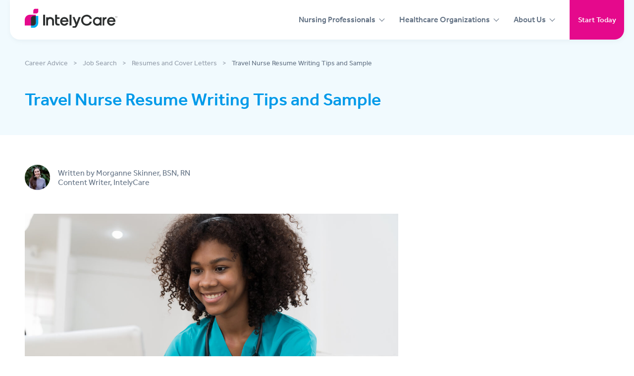

--- FILE ---
content_type: text/html; charset=UTF-8
request_url: https://www.intelycare.com/career-advice/travel-nurse-resume-writing-tips-and-sample/
body_size: 21566
content:
<!DOCTYPE html>
<html lang="en-US">

<head><meta charset="UTF-8"><script>if(navigator.userAgent.match(/MSIE|Internet Explorer/i)||navigator.userAgent.match(/Trident\/7\..*?rv:11/i)){var href=document.location.href;if(!href.match(/[?&]nowprocket/)){if(href.indexOf("?")==-1){if(href.indexOf("#")==-1){document.location.href=href+"?nowprocket=1"}else{document.location.href=href.replace("#","?nowprocket=1#")}}else{if(href.indexOf("#")==-1){document.location.href=href+"&nowprocket=1"}else{document.location.href=href.replace("#","&nowprocket=1#")}}}}</script><script>(()=>{class RocketLazyLoadScripts{constructor(){this.v="2.0.4",this.userEvents=["keydown","keyup","mousedown","mouseup","mousemove","mouseover","mouseout","touchmove","touchstart","touchend","touchcancel","wheel","click","dblclick","input"],this.attributeEvents=["onblur","onclick","oncontextmenu","ondblclick","onfocus","onmousedown","onmouseenter","onmouseleave","onmousemove","onmouseout","onmouseover","onmouseup","onmousewheel","onscroll","onsubmit"]}async t(){this.i(),this.o(),/iP(ad|hone)/.test(navigator.userAgent)&&this.h(),this.u(),this.l(this),this.m(),this.k(this),this.p(this),this._(),await Promise.all([this.R(),this.L()]),this.lastBreath=Date.now(),this.S(this),this.P(),this.D(),this.O(),this.M(),await this.C(this.delayedScripts.normal),await this.C(this.delayedScripts.defer),await this.C(this.delayedScripts.async),await this.T(),await this.F(),await this.j(),await this.A(),window.dispatchEvent(new Event("rocket-allScriptsLoaded")),this.everythingLoaded=!0,this.lastTouchEnd&&await new Promise(t=>setTimeout(t,500-Date.now()+this.lastTouchEnd)),this.I(),this.H(),this.U(),this.W()}i(){this.CSPIssue=sessionStorage.getItem("rocketCSPIssue"),document.addEventListener("securitypolicyviolation",t=>{this.CSPIssue||"script-src-elem"!==t.violatedDirective||"data"!==t.blockedURI||(this.CSPIssue=!0,sessionStorage.setItem("rocketCSPIssue",!0))},{isRocket:!0})}o(){window.addEventListener("pageshow",t=>{this.persisted=t.persisted,this.realWindowLoadedFired=!0},{isRocket:!0}),window.addEventListener("pagehide",()=>{this.onFirstUserAction=null},{isRocket:!0})}h(){let t;function e(e){t=e}window.addEventListener("touchstart",e,{isRocket:!0}),window.addEventListener("touchend",function i(o){o.changedTouches[0]&&t.changedTouches[0]&&Math.abs(o.changedTouches[0].pageX-t.changedTouches[0].pageX)<10&&Math.abs(o.changedTouches[0].pageY-t.changedTouches[0].pageY)<10&&o.timeStamp-t.timeStamp<200&&(window.removeEventListener("touchstart",e,{isRocket:!0}),window.removeEventListener("touchend",i,{isRocket:!0}),"INPUT"===o.target.tagName&&"text"===o.target.type||(o.target.dispatchEvent(new TouchEvent("touchend",{target:o.target,bubbles:!0})),o.target.dispatchEvent(new MouseEvent("mouseover",{target:o.target,bubbles:!0})),o.target.dispatchEvent(new PointerEvent("click",{target:o.target,bubbles:!0,cancelable:!0,detail:1,clientX:o.changedTouches[0].clientX,clientY:o.changedTouches[0].clientY})),event.preventDefault()))},{isRocket:!0})}q(t){this.userActionTriggered||("mousemove"!==t.type||this.firstMousemoveIgnored?"keyup"===t.type||"mouseover"===t.type||"mouseout"===t.type||(this.userActionTriggered=!0,this.onFirstUserAction&&this.onFirstUserAction()):this.firstMousemoveIgnored=!0),"click"===t.type&&t.preventDefault(),t.stopPropagation(),t.stopImmediatePropagation(),"touchstart"===this.lastEvent&&"touchend"===t.type&&(this.lastTouchEnd=Date.now()),"click"===t.type&&(this.lastTouchEnd=0),this.lastEvent=t.type,t.composedPath&&t.composedPath()[0].getRootNode()instanceof ShadowRoot&&(t.rocketTarget=t.composedPath()[0]),this.savedUserEvents.push(t)}u(){this.savedUserEvents=[],this.userEventHandler=this.q.bind(this),this.userEvents.forEach(t=>window.addEventListener(t,this.userEventHandler,{passive:!1,isRocket:!0})),document.addEventListener("visibilitychange",this.userEventHandler,{isRocket:!0})}U(){this.userEvents.forEach(t=>window.removeEventListener(t,this.userEventHandler,{passive:!1,isRocket:!0})),document.removeEventListener("visibilitychange",this.userEventHandler,{isRocket:!0}),this.savedUserEvents.forEach(t=>{(t.rocketTarget||t.target).dispatchEvent(new window[t.constructor.name](t.type,t))})}m(){const t="return false",e=Array.from(this.attributeEvents,t=>"data-rocket-"+t),i="["+this.attributeEvents.join("],[")+"]",o="[data-rocket-"+this.attributeEvents.join("],[data-rocket-")+"]",s=(e,i,o)=>{o&&o!==t&&(e.setAttribute("data-rocket-"+i,o),e["rocket"+i]=new Function("event",o),e.setAttribute(i,t))};new MutationObserver(t=>{for(const n of t)"attributes"===n.type&&(n.attributeName.startsWith("data-rocket-")||this.everythingLoaded?n.attributeName.startsWith("data-rocket-")&&this.everythingLoaded&&this.N(n.target,n.attributeName.substring(12)):s(n.target,n.attributeName,n.target.getAttribute(n.attributeName))),"childList"===n.type&&n.addedNodes.forEach(t=>{if(t.nodeType===Node.ELEMENT_NODE)if(this.everythingLoaded)for(const i of[t,...t.querySelectorAll(o)])for(const t of i.getAttributeNames())e.includes(t)&&this.N(i,t.substring(12));else for(const e of[t,...t.querySelectorAll(i)])for(const t of e.getAttributeNames())this.attributeEvents.includes(t)&&s(e,t,e.getAttribute(t))})}).observe(document,{subtree:!0,childList:!0,attributeFilter:[...this.attributeEvents,...e]})}I(){this.attributeEvents.forEach(t=>{document.querySelectorAll("[data-rocket-"+t+"]").forEach(e=>{this.N(e,t)})})}N(t,e){const i=t.getAttribute("data-rocket-"+e);i&&(t.setAttribute(e,i),t.removeAttribute("data-rocket-"+e))}k(t){Object.defineProperty(HTMLElement.prototype,"onclick",{get(){return this.rocketonclick||null},set(e){this.rocketonclick=e,this.setAttribute(t.everythingLoaded?"onclick":"data-rocket-onclick","this.rocketonclick(event)")}})}S(t){function e(e,i){let o=e[i];e[i]=null,Object.defineProperty(e,i,{get:()=>o,set(s){t.everythingLoaded?o=s:e["rocket"+i]=o=s}})}e(document,"onreadystatechange"),e(window,"onload"),e(window,"onpageshow");try{Object.defineProperty(document,"readyState",{get:()=>t.rocketReadyState,set(e){t.rocketReadyState=e},configurable:!0}),document.readyState="loading"}catch(t){console.log("WPRocket DJE readyState conflict, bypassing")}}l(t){this.originalAddEventListener=EventTarget.prototype.addEventListener,this.originalRemoveEventListener=EventTarget.prototype.removeEventListener,this.savedEventListeners=[],EventTarget.prototype.addEventListener=function(e,i,o){o&&o.isRocket||!t.B(e,this)&&!t.userEvents.includes(e)||t.B(e,this)&&!t.userActionTriggered||e.startsWith("rocket-")||t.everythingLoaded?t.originalAddEventListener.call(this,e,i,o):(t.savedEventListeners.push({target:this,remove:!1,type:e,func:i,options:o}),"mouseenter"!==e&&"mouseleave"!==e||t.originalAddEventListener.call(this,e,t.savedUserEvents.push,o))},EventTarget.prototype.removeEventListener=function(e,i,o){o&&o.isRocket||!t.B(e,this)&&!t.userEvents.includes(e)||t.B(e,this)&&!t.userActionTriggered||e.startsWith("rocket-")||t.everythingLoaded?t.originalRemoveEventListener.call(this,e,i,o):t.savedEventListeners.push({target:this,remove:!0,type:e,func:i,options:o})}}J(t,e){this.savedEventListeners=this.savedEventListeners.filter(i=>{let o=i.type,s=i.target||window;return e!==o||t!==s||(this.B(o,s)&&(i.type="rocket-"+o),this.$(i),!1)})}H(){EventTarget.prototype.addEventListener=this.originalAddEventListener,EventTarget.prototype.removeEventListener=this.originalRemoveEventListener,this.savedEventListeners.forEach(t=>this.$(t))}$(t){t.remove?this.originalRemoveEventListener.call(t.target,t.type,t.func,t.options):this.originalAddEventListener.call(t.target,t.type,t.func,t.options)}p(t){let e;function i(e){return t.everythingLoaded?e:e.split(" ").map(t=>"load"===t||t.startsWith("load.")?"rocket-jquery-load":t).join(" ")}function o(o){function s(e){const s=o.fn[e];o.fn[e]=o.fn.init.prototype[e]=function(){return this[0]===window&&t.userActionTriggered&&("string"==typeof arguments[0]||arguments[0]instanceof String?arguments[0]=i(arguments[0]):"object"==typeof arguments[0]&&Object.keys(arguments[0]).forEach(t=>{const e=arguments[0][t];delete arguments[0][t],arguments[0][i(t)]=e})),s.apply(this,arguments),this}}if(o&&o.fn&&!t.allJQueries.includes(o)){const e={DOMContentLoaded:[],"rocket-DOMContentLoaded":[]};for(const t in e)document.addEventListener(t,()=>{e[t].forEach(t=>t())},{isRocket:!0});o.fn.ready=o.fn.init.prototype.ready=function(i){function s(){parseInt(o.fn.jquery)>2?setTimeout(()=>i.bind(document)(o)):i.bind(document)(o)}return"function"==typeof i&&(t.realDomReadyFired?!t.userActionTriggered||t.fauxDomReadyFired?s():e["rocket-DOMContentLoaded"].push(s):e.DOMContentLoaded.push(s)),o([])},s("on"),s("one"),s("off"),t.allJQueries.push(o)}e=o}t.allJQueries=[],o(window.jQuery),Object.defineProperty(window,"jQuery",{get:()=>e,set(t){o(t)}})}P(){const t=new Map;document.write=document.writeln=function(e){const i=document.currentScript,o=document.createRange(),s=i.parentElement;let n=t.get(i);void 0===n&&(n=i.nextSibling,t.set(i,n));const c=document.createDocumentFragment();o.setStart(c,0),c.appendChild(o.createContextualFragment(e)),s.insertBefore(c,n)}}async R(){return new Promise(t=>{this.userActionTriggered?t():this.onFirstUserAction=t})}async L(){return new Promise(t=>{document.addEventListener("DOMContentLoaded",()=>{this.realDomReadyFired=!0,t()},{isRocket:!0})})}async j(){return this.realWindowLoadedFired?Promise.resolve():new Promise(t=>{window.addEventListener("load",t,{isRocket:!0})})}M(){this.pendingScripts=[];this.scriptsMutationObserver=new MutationObserver(t=>{for(const e of t)e.addedNodes.forEach(t=>{"SCRIPT"!==t.tagName||t.noModule||t.isWPRocket||this.pendingScripts.push({script:t,promise:new Promise(e=>{const i=()=>{const i=this.pendingScripts.findIndex(e=>e.script===t);i>=0&&this.pendingScripts.splice(i,1),e()};t.addEventListener("load",i,{isRocket:!0}),t.addEventListener("error",i,{isRocket:!0}),setTimeout(i,1e3)})})})}),this.scriptsMutationObserver.observe(document,{childList:!0,subtree:!0})}async F(){await this.X(),this.pendingScripts.length?(await this.pendingScripts[0].promise,await this.F()):this.scriptsMutationObserver.disconnect()}D(){this.delayedScripts={normal:[],async:[],defer:[]},document.querySelectorAll("script[type$=rocketlazyloadscript]").forEach(t=>{t.hasAttribute("data-rocket-src")?t.hasAttribute("async")&&!1!==t.async?this.delayedScripts.async.push(t):t.hasAttribute("defer")&&!1!==t.defer||"module"===t.getAttribute("data-rocket-type")?this.delayedScripts.defer.push(t):this.delayedScripts.normal.push(t):this.delayedScripts.normal.push(t)})}async _(){await this.L();let t=[];document.querySelectorAll("script[type$=rocketlazyloadscript][data-rocket-src]").forEach(e=>{let i=e.getAttribute("data-rocket-src");if(i&&!i.startsWith("data:")){i.startsWith("//")&&(i=location.protocol+i);try{const o=new URL(i).origin;o!==location.origin&&t.push({src:o,crossOrigin:e.crossOrigin||"module"===e.getAttribute("data-rocket-type")})}catch(t){}}}),t=[...new Map(t.map(t=>[JSON.stringify(t),t])).values()],this.Y(t,"preconnect")}async G(t){if(await this.K(),!0!==t.noModule||!("noModule"in HTMLScriptElement.prototype))return new Promise(e=>{let i;function o(){(i||t).setAttribute("data-rocket-status","executed"),e()}try{if(navigator.userAgent.includes("Firefox/")||""===navigator.vendor||this.CSPIssue)i=document.createElement("script"),[...t.attributes].forEach(t=>{let e=t.nodeName;"type"!==e&&("data-rocket-type"===e&&(e="type"),"data-rocket-src"===e&&(e="src"),i.setAttribute(e,t.nodeValue))}),t.text&&(i.text=t.text),t.nonce&&(i.nonce=t.nonce),i.hasAttribute("src")?(i.addEventListener("load",o,{isRocket:!0}),i.addEventListener("error",()=>{i.setAttribute("data-rocket-status","failed-network"),e()},{isRocket:!0}),setTimeout(()=>{i.isConnected||e()},1)):(i.text=t.text,o()),i.isWPRocket=!0,t.parentNode.replaceChild(i,t);else{const i=t.getAttribute("data-rocket-type"),s=t.getAttribute("data-rocket-src");i?(t.type=i,t.removeAttribute("data-rocket-type")):t.removeAttribute("type"),t.addEventListener("load",o,{isRocket:!0}),t.addEventListener("error",i=>{this.CSPIssue&&i.target.src.startsWith("data:")?(console.log("WPRocket: CSP fallback activated"),t.removeAttribute("src"),this.G(t).then(e)):(t.setAttribute("data-rocket-status","failed-network"),e())},{isRocket:!0}),s?(t.fetchPriority="high",t.removeAttribute("data-rocket-src"),t.src=s):t.src="data:text/javascript;base64,"+window.btoa(unescape(encodeURIComponent(t.text)))}}catch(i){t.setAttribute("data-rocket-status","failed-transform"),e()}});t.setAttribute("data-rocket-status","skipped")}async C(t){const e=t.shift();return e?(e.isConnected&&await this.G(e),this.C(t)):Promise.resolve()}O(){this.Y([...this.delayedScripts.normal,...this.delayedScripts.defer,...this.delayedScripts.async],"preload")}Y(t,e){this.trash=this.trash||[];let i=!0;var o=document.createDocumentFragment();t.forEach(t=>{const s=t.getAttribute&&t.getAttribute("data-rocket-src")||t.src;if(s&&!s.startsWith("data:")){const n=document.createElement("link");n.href=s,n.rel=e,"preconnect"!==e&&(n.as="script",n.fetchPriority=i?"high":"low"),t.getAttribute&&"module"===t.getAttribute("data-rocket-type")&&(n.crossOrigin=!0),t.crossOrigin&&(n.crossOrigin=t.crossOrigin),t.integrity&&(n.integrity=t.integrity),t.nonce&&(n.nonce=t.nonce),o.appendChild(n),this.trash.push(n),i=!1}}),document.head.appendChild(o)}W(){this.trash.forEach(t=>t.remove())}async T(){try{document.readyState="interactive"}catch(t){}this.fauxDomReadyFired=!0;try{await this.K(),this.J(document,"readystatechange"),document.dispatchEvent(new Event("rocket-readystatechange")),await this.K(),document.rocketonreadystatechange&&document.rocketonreadystatechange(),await this.K(),this.J(document,"DOMContentLoaded"),document.dispatchEvent(new Event("rocket-DOMContentLoaded")),await this.K(),this.J(window,"DOMContentLoaded"),window.dispatchEvent(new Event("rocket-DOMContentLoaded"))}catch(t){console.error(t)}}async A(){try{document.readyState="complete"}catch(t){}try{await this.K(),this.J(document,"readystatechange"),document.dispatchEvent(new Event("rocket-readystatechange")),await this.K(),document.rocketonreadystatechange&&document.rocketonreadystatechange(),await this.K(),this.J(window,"load"),window.dispatchEvent(new Event("rocket-load")),await this.K(),window.rocketonload&&window.rocketonload(),await this.K(),this.allJQueries.forEach(t=>t(window).trigger("rocket-jquery-load")),await this.K(),this.J(window,"pageshow");const t=new Event("rocket-pageshow");t.persisted=this.persisted,window.dispatchEvent(t),await this.K(),window.rocketonpageshow&&window.rocketonpageshow({persisted:this.persisted})}catch(t){console.error(t)}}async K(){Date.now()-this.lastBreath>45&&(await this.X(),this.lastBreath=Date.now())}async X(){return document.hidden?new Promise(t=>setTimeout(t)):new Promise(t=>requestAnimationFrame(t))}B(t,e){return e===document&&"readystatechange"===t||(e===document&&"DOMContentLoaded"===t||(e===window&&"DOMContentLoaded"===t||(e===window&&"load"===t||e===window&&"pageshow"===t)))}static run(){(new RocketLazyLoadScripts).t()}}RocketLazyLoadScripts.run()})();</script>
	
	<meta name="viewport" content="width=device-width, initial-scale=1">
	<link rel="profile" href="https://gmpg.org/xfn/11">

	
	<script type="application/ld+json">
    {
        "@context": "https://schema.org",
        "@type": "NewsArticle",
        "headline": "Travel Nurse Resume Writing Tips and Sample",
        "datePublished": "June 2, 2023",
        "dateModified": "December 15, 2025",
        "image": [
            "https://www.intelycare.com/wp-content/uploads/2023/06/travel_nurse_resume-1000x500.jpeg"
        ],
        "author": [{
            "@type": "Person",
            "name": "Morganne Skinner",
                        "honorificSuffix": "BSN, RN",            "jobTitle": "Content Writer",            "url": "https://intelycare.com/authors/morganne-skinner"
        }]
	}
</script>

	<meta name='robots' content='index, follow, max-image-preview:large, max-snippet:-1, max-video-preview:-1' />
	<style>img:is([sizes="auto" i], [sizes^="auto," i]) { contain-intrinsic-size: 3000px 1500px }</style>
	<link rel="preconnect" href="https://use.typekit.net" crossorigin>
<link rel="preconnect" href="https://p.typekit.net" crossorigin>

	<!-- This site is optimized with the Yoast SEO plugin v26.8 - https://yoast.com/product/yoast-seo-wordpress/ -->
	<title>Travel Nurse Resume Writing Tips and Sample | IntelyCare</title>
<link crossorigin data-rocket-preconnect href="https://www.googletagmanager.com" rel="preconnect">
<link crossorigin data-rocket-preconnect href="https://snap.licdn.com" rel="preconnect">
<link crossorigin data-rocket-preconnect href="https://www.youtube.com" rel="preconnect"><link rel="preload" data-rocket-preload as="image" href="https://www.intelycare.com/wp-content/uploads/2023/06/travel_nurse_resume.jpeg" imagesrcset="https://www.intelycare.com/wp-content/uploads/2023/06/travel_nurse_resume.jpeg 1200w, https://www.intelycare.com/wp-content/uploads/2023/06/travel_nurse_resume-300x200.jpeg 300w, https://www.intelycare.com/wp-content/uploads/2023/06/travel_nurse_resume-1024x683.jpeg 1024w, https://www.intelycare.com/wp-content/uploads/2023/06/travel_nurse_resume-768x512.jpeg 768w" imagesizes="(max-width: 768px) 100vw, 1180px" fetchpriority="high">
	<meta name="description" content="Looking to start a career in travel nursing? Check out these expert tips for writing the best travel nurse resume." />
	<link rel="canonical" href="https://www.intelycare.com/career-advice/travel-nurse-resume-writing-tips-and-sample/" />
	<meta property="og:locale" content="en_US" />
	<meta property="og:type" content="article" />
	<meta property="og:title" content="Travel Nurse Resume Writing Tips and Sample | IntelyCare" />
	<meta property="og:description" content="Looking to start a career in travel nursing? Check out these expert tips for writing the best travel nurse resume." />
	<meta property="og:url" content="https://www.intelycare.com/career-advice/travel-nurse-resume-writing-tips-and-sample/" />
	<meta property="og:site_name" content="IntelyCare" />
	<meta property="article:publisher" content="https://www.facebook.com/IntelyCare/" />
	<meta property="article:modified_time" content="2025-12-15T23:43:24+00:00" />
	<meta property="og:image" content="https://www.intelycare.com/wp-content/uploads/2023/06/travel_nurse_resume.jpeg" />
	<meta property="og:image:width" content="1200" />
	<meta property="og:image:height" content="800" />
	<meta property="og:image:type" content="image/jpeg" />
	<meta name="twitter:card" content="summary_large_image" />
	<meta name="twitter:site" content="@IntelyCare" />
	<meta name="twitter:label1" content="Est. reading time" />
	<meta name="twitter:data1" content="4 minutes" />
	<script type="application/ld+json" class="yoast-schema-graph">{"@context":"https://schema.org","@graph":[{"@type":"WebPage","@id":"https://www.intelycare.com/career-advice/travel-nurse-resume-writing-tips-and-sample/","url":"https://www.intelycare.com/career-advice/travel-nurse-resume-writing-tips-and-sample/","name":"Travel Nurse Resume Writing Tips and Sample | IntelyCare","isPartOf":{"@id":"https://www.intelycare.com/#website"},"primaryImageOfPage":{"@id":"https://www.intelycare.com/career-advice/travel-nurse-resume-writing-tips-and-sample/#primaryimage"},"image":{"@id":"https://www.intelycare.com/career-advice/travel-nurse-resume-writing-tips-and-sample/#primaryimage"},"thumbnailUrl":"https://www.intelycare.com/wp-content/uploads/2023/06/travel_nurse_resume.jpeg","datePublished":"2023-06-02T20:55:19+00:00","dateModified":"2025-12-15T23:43:24+00:00","description":"Looking to start a career in travel nursing? Check out these expert tips for writing the best travel nurse resume.","breadcrumb":{"@id":"https://www.intelycare.com/career-advice/travel-nurse-resume-writing-tips-and-sample/#breadcrumb"},"inLanguage":"en-US","potentialAction":[{"@type":"ReadAction","target":["https://www.intelycare.com/career-advice/travel-nurse-resume-writing-tips-and-sample/"]}]},{"@type":"ImageObject","inLanguage":"en-US","@id":"https://www.intelycare.com/career-advice/travel-nurse-resume-writing-tips-and-sample/#primaryimage","url":"https://www.intelycare.com/wp-content/uploads/2023/06/travel_nurse_resume.jpeg","contentUrl":"https://www.intelycare.com/wp-content/uploads/2023/06/travel_nurse_resume.jpeg","width":1200,"height":800,"caption":"African American travel nurse writing her resume on a laptop."},{"@type":"BreadcrumbList","@id":"https://www.intelycare.com/career-advice/travel-nurse-resume-writing-tips-and-sample/#breadcrumb","itemListElement":[{"@type":"ListItem","position":1,"name":"Home","item":"https://www.intelycare.com/"},{"@type":"ListItem","position":2,"name":"Career Advice","item":"https://www.intelycare.com/career-advice/"},{"@type":"ListItem","position":3,"name":"Travel Nurse Resume Writing Tips and Sample"}]},{"@type":"WebSite","@id":"https://www.intelycare.com/#website","url":"https://www.intelycare.com/","name":"IntelyCare","description":"IntelyCare - The Best App For Flexible Nursing Jobs","publisher":{"@id":"https://www.intelycare.com/#organization"},"potentialAction":[{"@type":"SearchAction","target":{"@type":"EntryPoint","urlTemplate":"https://www.intelycare.com/?s={search_term_string}"},"query-input":{"@type":"PropertyValueSpecification","valueRequired":true,"valueName":"search_term_string"}}],"inLanguage":"en-US"},{"@type":"Organization","@id":"https://www.intelycare.com/#organization","name":"IntelyCare, Inc.","url":"https://www.intelycare.com/","logo":{"@type":"ImageObject","inLanguage":"en-US","@id":"https://www.intelycare.com/#/schema/logo/image/","url":"https://www.intelycare.com/wp-content/uploads/2021/08/intelycare-logo.svg","contentUrl":"https://www.intelycare.com/wp-content/uploads/2021/08/intelycare-logo.svg","width":187,"height":40,"caption":"IntelyCare, Inc."},"image":{"@id":"https://www.intelycare.com/#/schema/logo/image/"},"sameAs":["https://www.facebook.com/IntelyCare/","https://x.com/IntelyCare","https://www.instagram.com/intelycare/","https://www.linkedin.com/company/intelycare","https://www.tiktok.com/@intelycare"]}]}</script>
	<!-- / Yoast SEO plugin. -->


<link rel='dns-prefetch' href='//www.intelycare.com' />
<link rel='dns-prefetch' href='//use.typekit.net' />
<link rel='dns-prefetch' href='//cdn.bizible.com' />
<link rel='dns-prefetch' href='//snap.licdn.com' />
<link rel='dns-prefetch' href='//px.ads.linkedin.com' />
<link rel='dns-prefetch' href='//munchkin.marketo.net' />

<link rel='preconnect' href='https://use.typekit.net' />
<link rel='preconnect' href='https://p.typekit.net' />
<link rel='preconnect' href='https://js.jebbit.com' />
<link rel='preconnect' href='https://js.appboycdn.com' />
<link rel="alternate" type="application/rss+xml" title="IntelyCare &raquo; Feed" href="https://www.intelycare.com/feed/" />
<style id='wp-emoji-styles-inline-css'>

	img.wp-smiley, img.emoji {
		display: inline !important;
		border: none !important;
		box-shadow: none !important;
		height: 1em !important;
		width: 1em !important;
		margin: 0 0.07em !important;
		vertical-align: -0.1em !important;
		background: none !important;
		padding: 0 !important;
	}
</style>
<link rel='stylesheet' id='wp-block-library-css' href='https://www.intelycare.com/wp-includes/css/dist/block-library/style.min.css?ver=6.8.2' media='all' />
<style id='classic-theme-styles-inline-css'>
/*! This file is auto-generated */
.wp-block-button__link{color:#fff;background-color:#32373c;border-radius:9999px;box-shadow:none;text-decoration:none;padding:calc(.667em + 2px) calc(1.333em + 2px);font-size:1.125em}.wp-block-file__button{background:#32373c;color:#fff;text-decoration:none}
</style>
<style id='safe-svg-svg-icon-style-inline-css'>
.safe-svg-cover{text-align:center}.safe-svg-cover .safe-svg-inside{display:inline-block;max-width:100%}.safe-svg-cover svg{fill:currentColor;height:100%;max-height:100%;max-width:100%;width:100%}

</style>
<style id='global-styles-inline-css'>
:root{--wp--preset--aspect-ratio--square: 1;--wp--preset--aspect-ratio--4-3: 4/3;--wp--preset--aspect-ratio--3-4: 3/4;--wp--preset--aspect-ratio--3-2: 3/2;--wp--preset--aspect-ratio--2-3: 2/3;--wp--preset--aspect-ratio--16-9: 16/9;--wp--preset--aspect-ratio--9-16: 9/16;--wp--preset--color--black: #000000;--wp--preset--color--cyan-bluish-gray: #abb8c3;--wp--preset--color--white: #ffffff;--wp--preset--color--pale-pink: #f78da7;--wp--preset--color--vivid-red: #cf2e2e;--wp--preset--color--luminous-vivid-orange: #ff6900;--wp--preset--color--luminous-vivid-amber: #fcb900;--wp--preset--color--light-green-cyan: #7bdcb5;--wp--preset--color--vivid-green-cyan: #00d084;--wp--preset--color--pale-cyan-blue: #8ed1fc;--wp--preset--color--vivid-cyan-blue: #0693e3;--wp--preset--color--vivid-purple: #9b51e0;--wp--preset--color--gray: #647385;--wp--preset--color--blue: #009AE9;--wp--preset--color--pink: #E5098C;--wp--preset--color--purple: #450D8A;--wp--preset--color--yellow: #FFCD31;--wp--preset--color--ice-melt-blue: #D8F0FD;--wp--preset--color--locations-bg-blue: #F1FAFE;--wp--preset--font-size--small: 13px;--wp--preset--font-size--medium: 20px;--wp--preset--font-size--large: 36px;--wp--preset--font-size--x-large: 42px;--wp--preset--spacing--20: 0.44rem;--wp--preset--spacing--30: 0.67rem;--wp--preset--spacing--40: 1rem;--wp--preset--spacing--50: 1.5rem;--wp--preset--spacing--60: 2.25rem;--wp--preset--spacing--70: 3.38rem;--wp--preset--spacing--80: 5.06rem;--wp--preset--shadow--natural: 6px 6px 9px rgba(0, 0, 0, 0.2);--wp--preset--shadow--deep: 12px 12px 50px rgba(0, 0, 0, 0.4);--wp--preset--shadow--sharp: 6px 6px 0px rgba(0, 0, 0, 0.2);--wp--preset--shadow--outlined: 6px 6px 0px -3px rgba(255, 255, 255, 1), 6px 6px rgba(0, 0, 0, 1);--wp--preset--shadow--crisp: 6px 6px 0px rgba(0, 0, 0, 1);}.has-black-color{color: var(--wp--preset--color--black) !important;}.has-cyan-bluish-gray-color{color: var(--wp--preset--color--cyan-bluish-gray) !important;}.has-white-color{color: var(--wp--preset--color--white) !important;}.has-pale-pink-color{color: var(--wp--preset--color--pale-pink) !important;}.has-vivid-red-color{color: var(--wp--preset--color--vivid-red) !important;}.has-luminous-vivid-orange-color{color: var(--wp--preset--color--luminous-vivid-orange) !important;}.has-luminous-vivid-amber-color{color: var(--wp--preset--color--luminous-vivid-amber) !important;}.has-light-green-cyan-color{color: var(--wp--preset--color--light-green-cyan) !important;}.has-vivid-green-cyan-color{color: var(--wp--preset--color--vivid-green-cyan) !important;}.has-pale-cyan-blue-color{color: var(--wp--preset--color--pale-cyan-blue) !important;}.has-vivid-cyan-blue-color{color: var(--wp--preset--color--vivid-cyan-blue) !important;}.has-vivid-purple-color{color: var(--wp--preset--color--vivid-purple) !important;}.has-black-background-color{background-color: var(--wp--preset--color--black) !important;}.has-cyan-bluish-gray-background-color{background-color: var(--wp--preset--color--cyan-bluish-gray) !important;}.has-white-background-color{background-color: var(--wp--preset--color--white) !important;}.has-pale-pink-background-color{background-color: var(--wp--preset--color--pale-pink) !important;}.has-vivid-red-background-color{background-color: var(--wp--preset--color--vivid-red) !important;}.has-luminous-vivid-orange-background-color{background-color: var(--wp--preset--color--luminous-vivid-orange) !important;}.has-luminous-vivid-amber-background-color{background-color: var(--wp--preset--color--luminous-vivid-amber) !important;}.has-light-green-cyan-background-color{background-color: var(--wp--preset--color--light-green-cyan) !important;}.has-vivid-green-cyan-background-color{background-color: var(--wp--preset--color--vivid-green-cyan) !important;}.has-pale-cyan-blue-background-color{background-color: var(--wp--preset--color--pale-cyan-blue) !important;}.has-vivid-cyan-blue-background-color{background-color: var(--wp--preset--color--vivid-cyan-blue) !important;}.has-vivid-purple-background-color{background-color: var(--wp--preset--color--vivid-purple) !important;}.has-black-border-color{border-color: var(--wp--preset--color--black) !important;}.has-cyan-bluish-gray-border-color{border-color: var(--wp--preset--color--cyan-bluish-gray) !important;}.has-white-border-color{border-color: var(--wp--preset--color--white) !important;}.has-pale-pink-border-color{border-color: var(--wp--preset--color--pale-pink) !important;}.has-vivid-red-border-color{border-color: var(--wp--preset--color--vivid-red) !important;}.has-luminous-vivid-orange-border-color{border-color: var(--wp--preset--color--luminous-vivid-orange) !important;}.has-luminous-vivid-amber-border-color{border-color: var(--wp--preset--color--luminous-vivid-amber) !important;}.has-light-green-cyan-border-color{border-color: var(--wp--preset--color--light-green-cyan) !important;}.has-vivid-green-cyan-border-color{border-color: var(--wp--preset--color--vivid-green-cyan) !important;}.has-pale-cyan-blue-border-color{border-color: var(--wp--preset--color--pale-cyan-blue) !important;}.has-vivid-cyan-blue-border-color{border-color: var(--wp--preset--color--vivid-cyan-blue) !important;}.has-vivid-purple-border-color{border-color: var(--wp--preset--color--vivid-purple) !important;}.has-small-font-size{font-size: var(--wp--preset--font-size--small) !important;}.has-medium-font-size{font-size: var(--wp--preset--font-size--medium) !important;}.has-large-font-size{font-size: var(--wp--preset--font-size--large) !important;}.has-x-large-font-size{font-size: var(--wp--preset--font-size--x-large) !important;}
:root :where(.wp-block-pullquote){font-size: 1.5em;line-height: 1.6;}
</style>
<link data-minify="1" rel='stylesheet' id='altos_wp-style-compiled-css' href='https://www.intelycare.com/wp-content/cache/min/1/wp-content/themes/altos_wp/assets/dist/css/style.css?ver=1769194225' media='all' />
<style id='altos_wp-style-compiled-inline-css'>
.navbar{position:relative;z-index:20;}.navbar .navbar-menu{position:relative;z-index:25;display:none;} .navbar .navbar-menu.is-active{display:block !important;}@media (min-width: 992px){.navbar .navbar-menu{display:flex !important}}.navbar .navbar-cta-expanded{z-index:25;}@media (min-width: 769px){.resource-template .resource-content-container{gap:30px}.resource-template .resource-content-container .resource-content{width:calc(66% - 15px) !important}.resource-template .resource-content-container .resource-sidebar{width:calc(33% - 15px) !important}}@media (min-width: 1024px){.resource-template .resource-content-container{gap:50px}.resource-template .resource-content-container .resource-content{width:calc(66% - 25px) !important}.resource-template .resource-content-container .resource-sidebar{width:calc(33% - 25px) !important}}@media (min-width: 1400px){.resource-template .resource-content-container{gap:60px}.resource-template .resource-content-container .resource-content{width:calc(66% - 30px) !important}.resource-template .resource-content-container .resource-sidebar{width:calc(33% - 30px) !important}}.resource-template .resource-content-wrapper{overflow-x:clip}.resource-template .resource-content-wrapper img, .resource-template .resource-content-wrapper video{max-width:100%;height:auto}.resource-template .resource-content-wrapper iframe{max-width:100%;}.resource-template .resource-content-wrapper table{display:block;max-width:100%;overflow-x:auto}.resource-template .resource-content-wrapper pre, .resource-template .resource-content-wrapper code{white-space:pre-wrap;overflow-wrap:anywhere}.resource-template{padding-left:16px;padding-right:16px}@media (min-width: 768px){.resource-template{padding-left:24px;padding-right:24px}}@media (min-width: 1024px){.resource-template{padding-left:32px;padding-right:32px}}.resource-template .resource-content-wrapper,.resource-template .resource-content-container{width:100%;max-width:100vw;box-sizing:border-box}@media (max-width: 767px){html,body,.resource-template,.resource-template .resource-content-wrapper{max-width:100vw;overflow-x:hidden}}.resource-template .resource-content-wrapper .wp-block-columns{margin-left:0;margin-right:0}.resource-template .resource-content-wrapper .wp-block-column{min-width:0}@media (max-width: 767px){.resource-template .resource-content-wrapper .alignfull,.resource-template .resource-content-wrapper .alignwide{max-width:100% !important;margin-left:0 !important;margin-right:0 !important}}
.wp-has-aspect-ratio .wp-block-embed__wrapper{position:relative;height:auto;}.wp-has-aspect-ratio .wp-block-embed__wrapper::before{content:"";display:block;padding-top:56.25%;}.wp-embed-aspect-9-16 .wp-block-embed__wrapper::before{padding-top:177.7778% !important}.wp-has-aspect-ratio .wp-block-embed__wrapper > iframe{position:absolute;top:0;left:0;width:100%;height:100%;}.ic-embed{position:relative;width:100%;}.ic-embed.aspect-16-9{aspect-ratio:16/9;}.ic-embed.aspect-9-16{aspect-ratio:9/16;}.ic-embed>.ic-embed-frame{position:absolute;inset:0;width:100%;height:100%;border:0;}figure.wp-block-embed.wp-embed-aspect-9-16,.ic-embed.aspect-9-16{width:100%;max-width:400px;margin-left:0;margin-right:auto;display:block;}@supports (aspect-ratio: 9/16){figure.wp-block-embed.wp-embed-aspect-9-16,.ic-embed.aspect-9-16{aspect-ratio:9/16;height:auto;margin-left:0;margin-right:auto;}figure.wp-block-embed.wp-embed-aspect-9-16 .wp-block-embed__wrapper,.ic-embed.aspect-9-16{width:100%;height:100%;}figure.wp-block-embed.wp-embed-aspect-9-16 .wp-block-embed__wrapper::before{display:none;}}

      .footer .social-nav .icon img { filter: brightness(0) saturate(100%) invert(100%); }
      .footer .social-nav a:hover .icon img { opacity: 0.85; }
    
</style>
<link data-minify="1" rel='preload' as='style' onload="this.onload=null;this.rel='stylesheet'" id='typekit-fonts-css' href='https://www.intelycare.com/wp-content/cache/min/1/xrt3ezx.css?ver=1769194224' media='all' crossorigin='anonymous' />

<noscript><link data-minify="1" rel='stylesheet' id='typekit-fonts-css' href='https://www.intelycare.com/wp-content/cache/min/1/xrt3ezx.css?ver=1769194224' media='all' crossorigin='anonymous' />
</noscript><link data-minify="1" rel='stylesheet' id='svg-sprite-css' href='https://www.intelycare.com/wp-content/cache/min/1/wp-content/themes/altos_wp/assets/dist/svg/css/sprite.css?ver=1769194224' media='print' onload="this.media='all'" />
<link rel="https://api.w.org/" href="https://www.intelycare.com/wp-json/" /><link rel="alternate" title="JSON" type="application/json" href="https://www.intelycare.com/wp-json/wp/v2/pages/283219" /><link rel="EditURI" type="application/rsd+xml" title="RSD" href="https://www.intelycare.com/xmlrpc.php?rsd" />
<link rel='shortlink' href='https://www.intelycare.com/?p=283219' />
<link rel="alternate" title="oEmbed (JSON)" type="application/json+oembed" href="https://www.intelycare.com/wp-json/oembed/1.0/embed?url=https%3A%2F%2Fwww.intelycare.com%2Fcareer-advice%2Ftravel-nurse-resume-writing-tips-and-sample%2F" />
<link rel="alternate" title="oEmbed (XML)" type="text/xml+oembed" href="https://www.intelycare.com/wp-json/oembed/1.0/embed?url=https%3A%2F%2Fwww.intelycare.com%2Fcareer-advice%2Ftravel-nurse-resume-writing-tips-and-sample%2F&#038;format=xml" />
    
    <script type="rocketlazyloadscript" data-rocket-type="text/javascript">
        var ajaxurl = 'https://www.intelycare.com/wp-admin/admin-ajax.php';
    </script>
<!-- Google Tag Manager -->
<script>(function(w,d,s,l,i){w[l]=w[l]||[];w[l].push({'gtm.start':
new Date().getTime(),event:'gtm.js'});var f=d.getElementsByTagName(s)[0],
j=d.createElement(s),dl=l!='dataLayer'?'&l='+l:'';j.async=true;j.src=
'https://www.googletagmanager.com/gtm.js?id='+i+dl;f.parentNode.insertBefore(j,f);
})(window,document,'script','dataLayer','GTM-KHHN28F');</script>
<!-- End Google Tag Manager -->

<meta name="facebook-domain-verification" content="i2k5qtznbm5z3it9mx72g4t9upsc7f" />

<script type="rocketlazyloadscript">
jQuery(document).ready(function($){

console.log('document ready cookies loaded');
if(window.location.search!="")
{
	var exDate = new Date();
	exDate.setMonth(exDate.getMonth()+12);
    document.cookie="utmparams="+window.location.search+";expires="+exDate+";domain=.intelycare.com;path=/";
}

});	

</script>
<meta name="facebook-domain-verification" content="43xx87brapyabr3emzanfnpxjmahh6" />
<link rel="icon" href="https://www.intelycare.com/wp-content/uploads/2023/09/cropped-ic-favi-32x32.png" sizes="32x32" />
<link rel="icon" href="https://www.intelycare.com/wp-content/uploads/2023/09/cropped-ic-favi-192x192.png" sizes="192x192" />
<link rel="apple-touch-icon" href="https://www.intelycare.com/wp-content/uploads/2023/09/cropped-ic-favi-180x180.png" />
<meta name="msapplication-TileImage" content="https://www.intelycare.com/wp-content/uploads/2023/09/cropped-ic-favi-270x270.png" />
		<style id="wp-custom-css">
			

/*hero block 2 h1*/
.hero-block--2 h1{
	text-transform:none !important;
}
/*Widget*/
#widgetCTA {
	padding: 40px 20px;
}
.resource-sidebar-container{margin-top:41.7rem;}

.resource-sidebar-container h3 {
font-size:32px;
 
}
/*Temp Remove Jobs RSS*/
.rss-feed-block {
	display: none !important;
}
#widgetCTA .widg-button, .resource-sidebar-container .widg-button {
	background-color: transparent !important;
color: #2C2F2F !important;
border-color:#2C2F2F;
	  border-style: solid;
  border-width: 2px;
	    padding: 8px 25px;
    font-size: 18px;
	border-radius: 9999px;
    box-shadow: none;
    cursor: pointer;
    display: inline-block;
    font-size: 1.125em;
    padding: calc(0.667em + 2px) calc(1.333em + 2px);
    text-align: center;
    text-decoration: none !important;
    overflow-wrap: break-word;
    box-sizing: border-box;
transition: background-color 0.3s ease, color 0.3s ease;
}
#widgetCTA .widg-button:hover, .resource-sidebar-container  .widg-button:hover {
  background-color: #2C2F2F !important; 
  color: white !important; 
}
@media screen and (max-width: 767px){
#widgetCTA {
	padding: 40px 20px;
	
}
.resource-sidebar-container{margin-top:0rem !important;}
	.resource-sidebar-container	.widg-br {display:none;}
}

/*menu wrap*/
@media screen and (min-width: 992px) {
    .navbar-dropdown .navbar-item {
        white-space: normal !important;
			min-width: 145px;
    }
.resource-sidebar-container	.widg-br {display:none;}
}
.resource-sidebar-container #widgetCTA {
	padding: 30px 10px;
}

}


/*for new map - move this to css*/
.has-purple-background-color{
	background-color: #450D8A !important;
}
.has-12px-border-radius img{
	border-radius:12px !important;
}

/* hide header and footer from sem page, change h2, bg color */

.page-id-260807 nav, .page-id-260807 footer {
    display: none !important;
}

.page-id-280195 footer {
    display: none !important;
}

.page-id-260807 h2 {
	padding-top: 20px;
  font-size: 36px;
}

.page-id-260807 {
	background-color: #fff; 
}

.page-id-260807 .item-image {
	min-width: 600px !important;
	min-height: 400px !important;
	left: -20px !important;
	right: -45px !important;
}

.page-id-260807 .item-img-space {
	height: 300px !important;
}

.page-id-260807 .item-body {
	margin-bottom: 0px !important;
}

#table-wrapper {
  position:relative;
}
#table-scroll {
  height:150px;
  overflow:auto;  
  margin-top:20px;
}
#table-wrapper table {
  width:100%;

}
#table-wrapper table * {
  background:yellow;
  color:black;
}
#table-wrapper table thead th .text {
  position:absolute;   
  top:-20px;
  z-index:2;
  height:20px;
  width:35%;
  border:1px solid red;
}

.page-id-282472 h2 {
	padding-top: 10px;
  font-size: 36px;
}

.page-id-282472 {
	background-color: #fff; 
}

.page-id-282472 .item-image {
	min-width: 600px !important;
	min-height: 400px !important;
	left: -110px !important;
	right: 0px !important;
}



]		</style>
		<noscript><style id="rocket-lazyload-nojs-css">.rll-youtube-player, [data-lazy-src]{display:none !important;}</style></noscript><style id="rocket-lazyrender-inline-css">[data-wpr-lazyrender] {content-visibility: auto;}</style><meta name="generator" content="WP Rocket 3.20.0.3" data-wpr-features="wpr_delay_js wpr_minify_js wpr_lazyload_images wpr_lazyload_iframes wpr_preconnect_external_domains wpr_automatic_lazy_rendering wpr_oci wpr_minify_css wpr_cdn wpr_preload_links wpr_desktop" /></head>

<body class="wp-singular page-template page-template-single-resources-template page-template-single-resources-template-php page page-id-283219 page-child parent-pageid-279734 wp-custom-logo wp-theme-altos_wp travel-nurse-resume-writing-tips-and-sample no-sidebar no-page-header &quot; x-data=&quot;{ open: false }">
	<!-- Google Tag Manager (noscript) -->
<noscript><iframe src="https://www.googletagmanager.com/ns.html?id=GTM-KHHN28F"
height="0" width="0" style="display:none;visibility:hidden"></iframe></noscript>
<!-- End Google Tag Manager (noscript) -->
	
	<div  id="page" class="site is-top has-sticky-header ">
		<a class="skip-link screen-reader-text" href="#primary">Skip to content</a>

		<nav id="site-navigation" class="navbar has-shadow is-sticky" role="navigation" aria-label="main navigation">
			<div class="navbar-brand">
				<div class="navbar-item">
					<a href="https://www.intelycare.com/" class="custom-logo-link" rel="home"><img width="191" height="41" src="https://www.intelycare.com/wp-content/uploads/2023/08/ic-logo-2-1.svg" class="custom-logo" alt="IntelyCare" decoding="async" /></a>				</div><!-- .navbar-item -->
				<button class="button navbar-burger menu-toggle" data-target="primary-menu" aria-controls="primary-menu" aria-expanded="false" aria-label="Toggle menu">
					<span></span>
					<span></span>
					<span></span>
				</button><!-- .navbar-burger -->
				<div class="navbar-item navbar-cta-button is-hidden-desktop">
					<button class="button is-primary">
						<span>Start Today</span>
					</button>
				</div><!-- .navbar-cta-button -->
			</div><!-- .navbar-brand -->

			<div class="navbar-menu" id="primary-menu">
				<div class="navbar-end">
					<div class="navbar-item nursing-professionals is-top-level has-dropdown is-hoverable"><a class="navbar-link " href="#">Nursing Professionals</a><div class="navbar-dropdown"><div class="navbar-item nursing-jobs has-dropdown is-hoverable"><a class="navbar-link is-arrowless" href="/jobs/">Nursing Jobs</a></div><div class="navbar-item become-an-intelypro has-dropdown is-hoverable"><a class="navbar-link is-arrowless" href="/intelypro">Become an IntelyPro</a></div><div class="navbar-item career-advice has-dropdown is-hoverable"><a class="navbar-link is-arrowless" href="/career-advice/">Career Advice</a></div><div class="navbar-item intelyedu has-dropdown is-hoverable"><a class="navbar-link is-arrowless" href="/for-nursing-professionals/educational-training/">IntelyEdu</a></div><div class="navbar-item blog has-dropdown is-hoverable"><a class="navbar-link is-arrowless" href="/blog/nursing-professionals/">Blog</a></div></div></div><div class="navbar-item healthcare-organizations is-top-level has-dropdown is-hoverable"><a class="navbar-link " href="#">Healthcare Organizations</a><div class="navbar-dropdown"><div class="navbar-item facilities has-dropdown is-hoverable"><a class="navbar-link is-arrowless" href="/facilities/">Facilities</a></div><div class="navbar-item products has-dropdown is-hoverable"><a class="navbar-link is-arrowless" href="/facilities/products/">Products</a></div><div class="navbar-item post-a-job has-dropdown is-hoverable"><a class="navbar-link is-arrowless" href="/facilities/pricing/">Post a Job</a></div><div class="navbar-item resource-center has-dropdown is-hoverable"><a class="navbar-link is-arrowless" href="/facilities/resources/">Resource Center</a></div><div class="navbar-item blog has-dropdown is-hoverable"><a class="navbar-link is-arrowless" href="/blog/nursing-facilities/">Blog</a></div><div class="navbar-item talk-to-us has-dropdown is-hoverable"><a class="navbar-link is-arrowless" href="/for-nursing-facilities/talk-to-us/">Talk to Us</a></div><div class="navbar-item newsletter has-dropdown is-hoverable"><a class="navbar-link is-arrowless" href="/landing/resource-center-form/">Newsletter</a></div></div></div><div class="navbar-item about-us is-top-level has-dropdown is-hoverable"><a class="navbar-link " href="#">About Us</a><div class="navbar-dropdown"><div class="navbar-item about-us has-dropdown is-hoverable"><a class="navbar-link is-arrowless" href="/about-us/">About Us</a></div><div class="navbar-item meet-the-team has-dropdown is-hoverable"><a class="navbar-link is-arrowless" href="/company/meet-the-team/">Meet the Team</a></div><div class="navbar-item newsroom has-dropdown is-hoverable"><a class="navbar-link is-arrowless" href="/newsroom/">Newsroom</a></div><div class="navbar-item contact-us has-dropdown is-hoverable"><a class="navbar-link is-arrowless" href="/company/contact-us/">Contact Us</a></div></div></div>					<div class="navbar-item navbar-cta-button is-hidden-mobile is-hidden-tablet-only is-block-desktop">
						<button class="button is-primary">
							<span>Start Today</span>
						</button>
					</div><!-- .navbar-cta-button -->
				</div>
			</div><!-- .navbar-brand -->

			<div class="navbar-cta-expanded" id="navbar-cta-expanded" role="dialog" aria-modal="true" aria-hidden="true">
            <a class="navbar-cta-expanded-item is-clearfix" href="/for-nursing-professionals/apply/">
        <img src="data:image/svg+xml,%3Csvg%20xmlns='http://www.w3.org/2000/svg'%20viewBox='0%200%200%200'%3E%3C/svg%3E" alt="" data-lazy-src="https://www.intelycare.com/wp-content/uploads/2021/08/Male-Hero-2-1.png" /><noscript><img loading="lazy" src="https://www.intelycare.com/wp-content/uploads/2021/08/Male-Hero-2-1.png" alt="" /></noscript>
        <div>
            <p>Nursing Professionals</p>
            <button
                class="button is-primary"
            >
                Join Our Team            </button>
        </div>
    </a>
            <a class="navbar-cta-expanded-item is-clearfix" href="/for-nursing-facilities/talk-to-us/">
        <img src="data:image/svg+xml,%3Csvg%20xmlns='http://www.w3.org/2000/svg'%20viewBox='0%200%200%200'%3E%3C/svg%3E" alt="" data-lazy-src="https://www.intelycare.com/wp-content/uploads/2021/10/intelycare-nursing-facilities-step-two-1.png" /><noscript><img loading="lazy" src="https://www.intelycare.com/wp-content/uploads/2021/10/intelycare-nursing-facilities-step-two-1.png" alt="" /></noscript>
        <div>
            <p>Nursing Facilities</p>
            <button
                class="button is-primary"
            >
                Talk To Us            </button>
        </div>
    </a>
    </div><!-- .navbar-cta-expanded -->

		</nav><!-- .navbar -->

<main  id="primary" class="section resource-template is-flex is-justify-content-center">
    <div  class="container content is-flex-direction-">

        <section class="header-wrapper has-ice-melt-blue-background-color">

            <div class="header">
                                
    <p id="breadcrumb" class="breadcrumbs">
        <span>
                            <!-- If this is the facilities page we do not display a link -->
                <!-- If this is the last item in the array we do not display a link as that is the current page -->
                                    <span>
                        <a href="https://www.intelycare.com/career-advice/">Career Advice                        </a>
                    </span>
                
                <!-- If this is not the last item, we need to display an arrow -->
                                    <span class="breadcrumb-arrow">></span>
                
                            <!-- If this is the facilities page we do not display a link -->
                <!-- If this is the last item in the array we do not display a link as that is the current page -->
                                    <span>
                        <a href="/career-advice/job-search/">Job Search                        </a>
                    </span>
                
                <!-- If this is not the last item, we need to display an arrow -->
                                    <span class="breadcrumb-arrow">></span>
                
                            <!-- If this is the facilities page we do not display a link -->
                <!-- If this is the last item in the array we do not display a link as that is the current page -->
                                    <span>
                        <a href="/career-advice/job-search/resumes-and-cover-letters/">Resumes and Cover Letters                        </a>
                    </span>
                
                <!-- If this is not the last item, we need to display an arrow -->
                                    <span class="breadcrumb-arrow">></span>
                
                            <!-- If this is the facilities page we do not display a link -->
                <!-- If this is the last item in the array we do not display a link as that is the current page -->
                                    <span>
                        Travel Nurse Resume Writing Tips and Sample                    </span>
                
                <!-- If this is not the last item, we need to display an arrow -->
                
                    </span>
    </p>

                <div class=" title-container">
                    <h1 class="main-title resource-heading-one">Travel Nurse Resume Writing Tips and Sample</h1>
                </div>

                <!-- <div class="p-4 search-container is-one-third">
                <h3 class="resource-heading-three">Search Resource Center</h3>
            </div> -->
            </div>
        </section>


        <section class="resource-content-wrapper">
            <div class="resource-content-container">
                <div class="resource-content">

                    <section class="m-auto author-and-reviewer">
                                                    <div class="author-wrapper">
                                <div class="is-flex">

                                                                            <div class="is-flex">
                                            <img class="author-image" src="https://www.intelycare.com/wp-content/uploads/2023/04/morganne-s-bio-image-150x150.jpg" alt="Content creator standing in front of green trees smiling for camera" />
                                        </div>
                                    
                                    <div class="author-info">
                                        <a class="resource-author-name" href="/authors/morganne-skinner/" target="_blank">
                                            Written by Morganne Skinner, BSN, RN                                        </a>
                                                                                    <span class="resource-author-title">Content Writer, IntelyCare</span>
                                                                            </div>
                                </div>
                            </div>
                        
                        
                        
                    </section>

                    <section class="resource-body">

                                                    <figure class="wp-block-image size-full">
                                <img width="1200" height="800" src="https://www.intelycare.com/wp-content/uploads/2023/06/travel_nurse_resume.jpeg" class="leaf-node-hero-image wp-post-image" alt="Travel Nurse Resume Writing Tips and Sample" loading="eager" fetchpriority="high" sizes="(max-width: 768px) 100vw, 1180px" style="aspect-ratio: 1200 / 800;" decoding="async" srcset="https://www.intelycare.com/wp-content/uploads/2023/06/travel_nurse_resume.jpeg 1200w, https://www.intelycare.com/wp-content/uploads/2023/06/travel_nurse_resume-300x200.jpeg 300w, https://www.intelycare.com/wp-content/uploads/2023/06/travel_nurse_resume-1024x683.jpeg 1024w, https://www.intelycare.com/wp-content/uploads/2023/06/travel_nurse_resume-768x512.jpeg 768w" />                            </figure>
                        
                        <p>Do you envision yourself exploring different areas of the country or <a title="Is International Travel Nursing Right for You? | IntelyCare" href="https://www.intelycare.com/career-advice/is-international-travel-nursing-right-for-you/" target="_blank" rel="noopener">even the world</a>? Are you energized at the idea of working in new and different work environments? Do you learn and adapt quickly? If so, you may enjoy <a title="Top 5 Travel Nurse Benefits | IntelyCare" href="https://www.intelycare.com/career-advice/top-5-travel-nurse-benefits/" target="_blank" rel="noopener">a career in travel nursing</a>.</p>
<p>Although travel nurses are <a title="Travel Nurse Salaries | fortune.com" href="https://fortune.com/education/articles/travel-nurse-salaries-are-stabilizing-in-2023-at-about-3k-per-week/" target="_blank" rel="noopener">in high demand</a>, you still need a top notch travel nurse resume and cover letter. Why? Because your resume communicates to your recruiter that <em>you</em> are uniquely qualified for the job and helps you land that interview (yes, you will <a title="Top 10 Travel Nurse Interview Questions to Ask | IntelyCare" href="https://www.intelycare.com/facilities/resources/top-10-travel-nurse-interview-questions-to-ask/" target="_blank" rel="noopener">still have to interview</a>, future travelers).</p>
<p>There are some interesting quirks when it comes to <a title="How to Become a Travel Nurse | IntelyCare" href="https://www.intelycare.com/career-advice/how-to-become-a-travel-nurse/" target="_blank" rel="noopener">travel nursing</a>: the travel agency. Your first step in finding a travel assignment is selecting a travel agency. A recruiter will review your resume and find potential fits for you. But your resume still matters — it’s a necessary component of your job application process.</p>
<div class="wp-block-button is-style-primary"><a class="wp-block-button__link wp-element-button" style="padding: var(--wp--preset--spacing--30);" href="https://www.intelycare.com/job-board/registration/job-seeker/?inline_cta-button-profile" target="_blank" rel="noreferrer noopener">Start Your Profile and Find Your Next Job</a></div>
&nbsp;
<p><iframe loading="lazy" title="YouTube video player" src="about:blank" width="315" height="560" frameborder="0" allowfullscreen="allowfullscreen" data-rocket-lazyload="fitvidscompatible" data-lazy-src="https://www.youtube.com/embed/8_EA-wnA1a0"></iframe><noscript><iframe title="YouTube video player" src="https://www.youtube.com/embed/8_EA-wnA1a0" width="315" height="560" frameborder="0" allowfullscreen="allowfullscreen"></iframe></noscript></p>
<h2><strong>Tips for Writing Travel Nurse Resumes That Get Noticed</strong></h2>
<ul>
<li><strong>Use bullet points.</strong> Avoid writing long paragraphs. Use bulleted lists to separate your accomplishments and duties in the Professional Experience section of your resume. Keep it skimmable.</li>
<li><strong>Quantify your experience whenever you can.</strong> Numbers are powerful resume tools. Use them to define your experiences. Rather than saying you have “a lot of nursing experience in <a title="Travel RN Jobs | IntelyCare" href="https://www.intelycare.com/jobs/rn/travel-nursing" target="_blank" rel="noopener">travel RN jobs</a>” say you have “12 years” of nursing experience. Instead of saying you improved patient satisfaction scores, say you improved patient satisfaction scores by 25%.</li>
<li><strong>Include action verbs.</strong> When including your list of duties in previous jobs, make your list start with action verbs like administered, collaborated, coordinated, guided, and organized. It’s a great way to enhance the appearance of your travel nurse skills.</li>
<li><strong>Share recent experience.</strong> Again, avoid making your resume unnecessarily wordy. Don’t worry about including every detail of your nursing experience — choose what’s relevant and most recent.</li>
</ul>
<h2><strong>How to List Travel Assignments on a Resume</strong></h2>
<p>When writing your <a title="Nursing Resume Examples | IntelyCare" href="https://www.intelycare.com/career-advice/nursing-resume-examples-and-writing-tips/" target="_blank" rel="noopener">nursing resume</a>, including your travel nursing experience is very simple. In your Professional Experience section, distinguish your nursing positions by writing “travel RN” or “staff RN.” This will easily highlight to the reader when you worked as a traveler vs. staff nurse.</p>
<p>Check out this travel nursing resume below to see these tips in action and pair it with a solid <a title="Travel Nurse Cover Letter Writing Tips and Sample | IntelyCare" href="https://www.intelycare.com/career-advice/travel-nurse-cover-letter-writing-tips-and-sample/" target="_blank" rel="noopener">travel nurse cover letter</a>.</p>
<h2><strong>Travel Nurse Resume Sample</strong></h2>
<h3 style="text-align: center;"><strong>Samantha Drew</strong></h3>
<p style="text-align: center;">Chicago, Illinois | firstlast@email.com | 555-555-5555</p>
<p>Experienced travel nurse of 12 years dedicated to providing quality care to critically ill patients. Developed strong critical care assessment and problem-solving skills through RN role at Riverview Medical. Specialized practice in stroke, neurology, and neurosurgery care.</p>
<h3><strong>Key Qualifications</strong></h3>
<ul>
<li>Compassionate, detail oriented, and team player</li>
<li>Possess active RN license in Illinois</li>
<li>Specialized nursing experience in surgical trauma intensive care</li>
</ul>
<h3><strong>Education</strong></h3>
<p><strong>ABC University</strong>, Chicago, IL 20XX<br />Bachelor of Science in Nursing</p>
<h3><strong>Professional Experience</strong></h3>
<p>Chicago Regional Hospital, Travel RN, 20XX–present</p>
<ul>
<li>Collaborates with multidisciplinary healthcare team of five doctors, eight nurses, and two respiratory therapists in surgical trauma ICU.</li>
<li>Monitors vital signs, titrates medication drips, anticipates patient care needs to patients in an 18-bed ICU.</li>
<li>Utilizes EPIC electronic medical records for prompt documentation for caseload of two critically ill patients.</li>
</ul>
<p>Riverview Medical, Staff RN, 20XX–20XX</p>
<ul>
<li>Managed comprehensive care for six patients suffering from multiple traumas, stroke, surgery, and brain injuries.</li>
<li>Worked as a charge nurse of 30-bed neurology unit and precepted five nurses.</li>
<li>Served as nurse educator during staff trainings to educate team of 20 nurses on neurologic nursing care.</li>
</ul>
<h3><strong>Skills</strong></h3>
<p>Time management; Empathy; Cross-cultural Communication; Critical Thinking; Organization</p>
<h3><strong>Certifications</strong></h3>
<ul>
<li>Registered nurse (RN)</li>
<li>Certified critical-care registered nurse (<a title="What Is CCRN Certification in Nursing? | IntelyCare" href="https://www.intelycare.com/career-advice/what-is-ccrn-certification-in-nursing/" target="_blank" rel="noopener">CCRN</a>)</li>
<li>Basic life support (BLS)</li>
<li>Advanced cardiac life support (ACLS)</li>
</ul>


<div class="wp-block-buttons is-layout-flex wp-block-buttons-is-layout-flex">
<div class="wp-block-button is-style-primary"><a class="wp-block-button__link wp-element-button" href="https://www.intelycare.com/wp-content/uploads/2023/06/Travel-Nurse-Resume.pdf" style="padding-top:var(--wp--preset--spacing--30);padding-right:var(--wp--preset--spacing--30);padding-bottom:var(--wp--preset--spacing--30);padding-left:var(--wp--preset--spacing--30)" target="_blank" rel="noreferrer noopener">Download Travel Nurse Resume</a></div>
</div>


<h2><strong>What Does a Travel Nurse Make?</strong></h2>
<p>The average <a title="How Much Do Travel Nurses Make | Health Job" href="https://www.intelycare.com/career-advice/travel-nurse-salary-why-do-travel-nurses-get-paid-more/" target="_blank" rel="noopener">travel nurse salary</a> is more than $100,000 per year, which comes down to nearly $2,000 per week. If you aren’t planning to work all 52 weeks in a year, take that into consideration. Perhaps focusing on the weekly pay will help you estimate what your earning potential could be.</p>
<p>Note that location has a lot to do with what you could earn. For instance, the top five <a title="Travel Nursing Salary | salary.com" href="https://www.intelycare.com/career-advice/nurse-salary-facts-figures-and-rn-salary-rates-by-state/" target="_blank" rel="noopener">highest-paying states for RNs</a> are:</p>
<ol>
<li><a title="Nursing Jobs in California | IntelyCare" href="https://www.intelycare.com/jobs/rn/in-california" target="_blank" rel="noopener">California</a></li>
<li><a title="Nursing Jobs in Hawaii | IntelyCare" href="https://www.intelycare.com/jobs/rn/in-hawaii" target="_blank" rel="noopener">Hawaii</a></li>
<li><a title="Nursing Jobs in Oregon | IntelyCare" href="https://www.intelycare.com/jobs/rn/in-oregon" target="_blank" rel="noopener">Oregon</a></li>
<li><a title="Nursing Jobs in Washington | IntelyCare" href="https://www.intelycare.com/jobs/rn/in-washington" target="_blank" rel="noopener">Washington</a></li>
<li><a title="Nursing Jobs in Alaska | IntelyCare" href="https://www.intelycare.com/jobs/rn/in-massachusetts" target="_blank" rel="noopener">Massachusetts</a></li>
</ol>
<p>Additionally, the type of facility in which you work can also affect your pay. Here are examples of average annual RN salaries in different workplaces:</p>
<ul>
<li style="text-align: left;">Outpatient centers: $107,650</li>
<li style="text-align: left;">General medical and surgical hospitals: $101,060</li>
<li style="text-align: left;">Home health care: $89,940</li>
</ul>
<h2><strong>Find Assignments With Travel Nurse Agencies</strong></h2>
<p>If you&#8217;re ready to check out the latest contracts available across the country, have a look at what&#8217;s being offered by these agencies:</p>
<ul>
<li><a title="Aya Healthcare Nursing Jobs | IntelyCare" href="https://www.intelycare.com/healthcare-facilities/aya-healthcare-983116" target="_blank" rel="noopener">Aya Healthcare</a></li>
<li><a title="Ascension Nursing Jobs | IntelyCare" href="https://www.intelycare.com/healthcare-facilities/ascension-819827" target="_blank" rel="noopener">Ascension</a></li>
<li><a title="Molina Healthcare Nursing Jobs | IntelyCare" href="https://www.intelycare.com/healthcare-facilities/molina-healthcare-2984719" target="_blank" rel="noopener">Molina Healthcare</a></li>
<li><a title="Monogram Health Nursing Jobs | IntelyCare" href="https://www.intelycare.com/healthcare-facilities/monogram-health-3759249" target="_blank" rel="noopener">Monogram Health</a></li>
<li><a title="TLC Nursing Jobs | IntelyCare" href="https://www.intelycare.com/healthcare-facilities/tlc-nursing-2105274" target="_blank" rel="noopener">TLC Nursing</a></li>
</ul>
<h2><strong>Looking for Nursing Jobs?</strong></h2>
<p>You’ve learned the best tips to write your travel nurse resume. Ready to put it to use? IntelyCare can help you find the job you’re looking for. Check out the <a title="Find Nursing Jobs Near You | IntelyCare" href="https://www.intelycare.com/jobs/travel-nursing/?inline_cta-ca-job-board" target="_blank" rel="noopener">travel nurse jobs</a> available across the country and apply today.</p>

<style>
.resource-template .resource-content-container .resource-body .rss-feed-block ul {
    list-style-type: none !important;
    margin-left: 0px !important;
}

.rss-feed-block ul {
    margin-left: 0px !important;
    list-style-type: none !important;/* Optional: removes bullet points */
}

.rss-feed-block ul li {
    position: relative;
    padding: 15px;
    border-left: 1px solid #dce1e7;
    padding-left: 50px;
    transition: border-left-color 0.3s ease; /* Smooth transition for hover effect */
}

.rss-feed-block ul li:hover {
    border-left-color: #E5088C; /* Change border color on hover */
}

.rss-feed-block ul li div {
    position: absolute;
    border-radius: 50%;
    left: 10px;
    width: 30px;
    height: 30px;
    background-size: cover;
    background-repeat: no-repeat;
    background-position: center;
    top: 50%; /* Set top to 50% */
    transform: translateY(-50%); /* Translate the element up by 50% of its own height */
}
</style>
<div class="rss-feed-block animated o-anim-ready fadeIn">
    <h2 style="font-size: 26px !important; line-height: 120% !important;">Latest Jobs</h2>
    <div id="rss-feed">
                    <p>Error: Failed to parse RSS: String could not be parsed as XML</p>
            </div>
</div>
<script type="rocketlazyloadscript">
document.addEventListener('DOMContentLoaded', () => {
  document.querySelectorAll('.rss-feed-link').forEach(link => {
    link.addEventListener('click', event => {
      const li = link.closest('li');
      const jobTitle = li.dataset.title;
      const companyName = li.dataset.company;
      const jobLocation = li.dataset.location;
      const jobGuid = li.dataset.guid;

      const dataLayerObject = {
        'event': "ga4.trackEvent",
        'eventName': "jboard_rss_click",
        'eventParams': {
          'job_title': jobTitle,
          'company_name': companyName,
          'job_location': jobLocation,
          'job_id': jobGuid
        }
      };

      window.dataLayer = window.dataLayer || [];
      window.dataLayer.push(dataLayerObject);
    });
  });
});
</script>

<!-- <script type="rocketlazyloadscript">
document.addEventListener("DOMContentLoaded", function() {
    showRssFeed();
    window.addEventListener('resize', showRssFeed);

    function showRssFeed() {
        var rssFeed = document.querySelector('.rss-feed-block');
        if (rssFeed) {
            rssFeed.style.visibility = 'visible'; // Make the RSS feed visible
        }
    }
});
</script> -->

<!-- Working sidebar Side Alignment Script -->
<!-- <script type="rocketlazyloadscript">
document.addEventListener("DOMContentLoaded", function() {
    alignRssFeed();
    window.addEventListener('resize', alignRssFeed);

    function alignRssFeed() {
        if (window.innerWidth < 768) {
            var rssFeed = document.querySelector('.rss-feed-block');
            if (rssFeed) {
                rssFeed.style.marginTop = '0px'; // Reset any previous alignment
                rssFeed.style.visibility = 'visible'; // Make it visible even on smaller screens
            }
            return;
        }

        var resourceBody = document.querySelector('.resource-body');
        if (!resourceBody) return; // Exit if no resource body is found

        var h2 = resourceBody.querySelector('h2');
        var p = resourceBody.querySelector('p');
        var targetElement;

        // Determine which element comes first: h2 or p
        if (h2 && p) {
            targetElement = h2.offsetTop < p.offsetTop ? h2 : p;
        } else {
            targetElement = h2 || p;
        }

        var rssFeed = document.querySelector('.rss-feed-block');
        if (targetElement && rssFeed) {
            var targetPosition = targetElement.getBoundingClientRect().top;
            var sidebarPosition = rssFeed.parentNode.getBoundingClientRect().top;
            var difference = targetPosition - sidebarPosition;

            rssFeed.style.marginTop = difference + 'px';
            rssFeed.style.visibility = 'visible'; // Make the RSS feed visible after positioning
        }
    }
});
</script> -->




                        <hr class="my-5" />
                    </section>


                    <section class="related-content-container">

                                                                            <div class="related-content">
                                <h2 class="mb-4 resource-heading-two">Related Articles</h2>
                                <div class="articles">
                                                                            <div class="article">
                                            <a class="is-flex is-flex-direction-column" href="https://www.intelycare.com/career-advice/clinical-research-coordinator-resume-writing-tips-and-sample/">
                                                <h5 class="resource-article-title">Clinical Research Coordinator Resume Writing Tips and Sample</h5>
                                            </a>
                                        </div>
                                                                            <div class="article">
                                            <a class="is-flex is-flex-direction-column" href="https://www.intelycare.com/career-advice/experienced-nurse-resume-writing-tips-and-sample/">
                                                <h5 class="resource-article-title">Experienced Nurse Resume Writing Tips and Sample</h5>
                                            </a>
                                        </div>
                                                                            <div class="article">
                                            <a class="is-flex is-flex-direction-column" href="https://www.intelycare.com/career-advice/psychiatric-nurse-practitioner-pmhnp-cover-letter-sample-and-tips/">
                                                <h5 class="resource-article-title">Psychiatric Nurse Practitioner (PMHNP) Cover Letter Sample and Tips</h5>
                                            </a>
                                        </div>
                                                                            <div class="article">
                                            <a class="is-flex is-flex-direction-column" href="https://www.intelycare.com/career-advice/neuro-icu-nurse-resume-writing-tips-and-sample/">
                                                <h5 class="resource-article-title">Neuro ICU Nurse Resume Writing Tips and Sample</h5>
                                            </a>
                                        </div>
                                                                            <div class="article">
                                            <a class="is-flex is-flex-direction-column" href="https://www.intelycare.com/career-advice/home-health-aide-cover-letter-writing-tips-and-sample/">
                                                <h5 class="resource-article-title">Home Health Aide Cover Letter Writing Tips and Sample</h5>
                                            </a>
                                        </div>
                                                                    </div>
                            </div>
                                                
                        <!-- This is a placeholder for the related jobs section in the design. -->
                                                    <div class="related-content related-jobs" style="display:none;">
                                <h2 class="mb-4 resource-heading-two">Related Jobs</h2>
                                <div class="articles">
                                                                            <div class="article">
                                            <a class="is-flex is-flex-direction-column" href="https://www.intelycare.com/career-advice/clinical-research-coordinator-resume-writing-tips-and-sample/">
                                                <h5 class="resource-article-title">Clinical Research Coordinator Resume Writing Tips and Sample</h5>
                                            </a>
                                        </div>
                                                                            <div class="article">
                                            <a class="is-flex is-flex-direction-column" href="https://www.intelycare.com/career-advice/experienced-nurse-resume-writing-tips-and-sample/">
                                                <h5 class="resource-article-title">Experienced Nurse Resume Writing Tips and Sample</h5>
                                            </a>
                                        </div>
                                                                            <div class="article">
                                            <a class="is-flex is-flex-direction-column" href="https://www.intelycare.com/career-advice/psychiatric-nurse-practitioner-pmhnp-cover-letter-sample-and-tips/">
                                                <h5 class="resource-article-title">Psychiatric Nurse Practitioner (PMHNP) Cover Letter Sample and Tips</h5>
                                            </a>
                                        </div>
                                                                            <div class="article">
                                            <a class="is-flex is-flex-direction-column" href="https://www.intelycare.com/career-advice/neuro-icu-nurse-resume-writing-tips-and-sample/">
                                                <h5 class="resource-article-title">Neuro ICU Nurse Resume Writing Tips and Sample</h5>
                                            </a>
                                        </div>
                                                                            <div class="article">
                                            <a class="is-flex is-flex-direction-column" href="https://www.intelycare.com/career-advice/home-health-aide-cover-letter-writing-tips-and-sample/">
                                                <h5 class="resource-article-title">Home Health Aide Cover Letter Writing Tips and Sample</h5>
                                            </a>
                                        </div>
                                                                    </div>
                            </div>
                        

                    </section>

                </div>

                <div class="resource-sidebar">
                    <div class="resource-sidebar-container">
                        

                    </div>
                </div>

            </div>
        </section>
    </div><!-- .container -->
</main><!-- #main -->


	<footer data-wpr-lazyrender="1" id="colophon" class="footer">
        <div  class="footer-container container">
            <div class="footer-el footer-logo-container">
                <div class="svg-intelycare-logo-one-color svg-intelycare-logo-one-color-dims">
                    <span class="is-sr-only">IntelyCare</span>
                </div>
            </div>
            <div class="footer-el footer-nav-outer">
                <div class="footer-nav-container">
                    <ul class="footer-nav">
                        <li id="menu-item-129308" class="menu-item menu-item-type-custom menu-item-object-custom menu-item-has-children menu-item-129308"><a>Company Information</a>
<ul class="sub-menu">
	<li id="menu-item-130402" class="menu-item menu-item-type-post_type menu-item-object-page menu-item-130402"><a href="https://www.intelycare.com/company/">About IntelyCare</a></li>
	<li id="menu-item-130403" class="menu-item menu-item-type-post_type menu-item-object-page menu-item-130403"><a href="https://www.intelycare.com/company/careers/">Careers</a></li>
	<li id="menu-item-130401" class="menu-item menu-item-type-post_type menu-item-object-page menu-item-130401"><a href="https://www.intelycare.com/joint-commission/">Joint Commission</a></li>
	<li id="menu-item-257372" class="menu-item menu-item-type-post_type menu-item-object-page menu-item-257372"><a href="https://www.intelycare.com/for-nursing-professionals/intelycare-reviews/">IntelyCare Reviews</a></li>
	<li id="menu-item-137103" class="menu-item menu-item-type-post_type menu-item-object-page menu-item-137103"><a href="https://www.intelycare.com/?page_id=217">COVID-19 Updates &#038; Resources</a></li>
</ul>
</li>
<li id="menu-item-129318" class="menu-item menu-item-type-custom menu-item-object-custom menu-item-has-children menu-item-129318"><a>For Nursing Facilities</a>
<ul class="sub-menu">
	<li id="menu-item-279603" class="menu-item menu-item-type-post_type menu-item-object-page menu-item-279603"><a href="https://www.intelycare.com/facilities/">Platform Overview</a></li>
	<li id="menu-item-137122" class="menu-item menu-item-type-post_type menu-item-object-page menu-item-137122"><a href="https://www.intelycare.com/for-nursing-facilities/facilities-we-serve/">Facilities We Serve</a></li>
	<li id="menu-item-279604" class="menu-item menu-item-type-post_type menu-item-object-page menu-item-279604"><a href="https://www.intelycare.com/facilities/resources/">Resource Center</a></li>
	<li id="menu-item-130433" class="menu-item menu-item-type-post_type menu-item-object-page menu-item-130433"><a href="https://www.intelycare.com/for-nursing-facilities/how-it-works/">How It Works</a></li>
	<li id="menu-item-130435" class="menu-item menu-item-type-post_type menu-item-object-page menu-item-130435"><a href="https://www.intelycare.com/for-nursing-facilities/staffing/">IntelyCare Staffing</a></li>
	<li id="menu-item-130434" class="menu-item menu-item-type-post_type menu-item-object-page menu-item-130434"><a href="https://www.intelycare.com/for-nursing-facilities/scheduling/">IntelyCare Scheduling</a></li>
	<li id="menu-item-130438" class="menu-item menu-item-type-post_type menu-item-object-page menu-item-130438"><a href="https://www.intelycare.com/for-nursing-facilities/talk-to-us/">Get Started</a></li>
</ul>
</li>
<li id="menu-item-129312" class="menu-item menu-item-type-custom menu-item-object-custom menu-item-has-children menu-item-129312"><a>For Nursing Professionals</a>
<ul class="sub-menu">
	<li id="menu-item-130404" class="menu-item menu-item-type-post_type menu-item-object-page menu-item-130404"><a href="https://www.intelycare.com/for-nursing-professionals/">Solutions Overview</a></li>
	<li id="menu-item-280921" class="menu-item menu-item-type-custom menu-item-object-custom menu-item-280921"><a href="https://www.intelycare.com/jobs/">Nursing Jobs</a></li>
	<li id="menu-item-280923" class="menu-item menu-item-type-custom menu-item-object-custom menu-item-280923"><a href="https://www.intelycare.com/jobs/rn">RN Jobs</a></li>
	<li id="menu-item-280924" class="menu-item menu-item-type-custom menu-item-object-custom menu-item-280924"><a href="https://www.intelycare.com/jobs/cna">CNA Jobs</a></li>
	<li id="menu-item-280925" class="menu-item menu-item-type-custom menu-item-object-custom menu-item-280925"><a href="https://www.intelycare.com/jobs/lpn">LPN Jobs</a></li>
	<li id="menu-item-181462" class="menu-item menu-item-type-post_type menu-item-object-page menu-item-181462"><a href="https://www.intelycare.com/locations/">Our Locations</a></li>
	<li id="menu-item-130423" class="menu-item menu-item-type-post_type menu-item-object-page menu-item-130423"><a href="https://www.intelycare.com/for-nursing-professionals/how-it-works/">How It Works</a></li>
	<li id="menu-item-130421" class="menu-item menu-item-type-post_type menu-item-object-page menu-item-130421"><a href="https://www.intelycare.com/for-nursing-professionals/benefits/">Why Join IntelyCare</a></li>
	<li id="menu-item-191878" class="menu-item menu-item-type-post_type menu-item-object-page menu-item-191878"><a href="https://www.intelycare.com/for-nursing-professionals/nursing/">Positions We Hire</a></li>
	<li id="menu-item-186613" class="menu-item menu-item-type-post_type menu-item-object-page menu-item-186613"><a href="https://www.intelycare.com/for-nursing-professionals/nursing-shift-types/">Shift Types</a></li>
	<li id="menu-item-280631" class="menu-item menu-item-type-post_type menu-item-object-page current-page-ancestor menu-item-280631"><a href="https://www.intelycare.com/career-advice/">Career Advice</a></li>
	<li id="menu-item-130422" class="menu-item menu-item-type-post_type menu-item-object-page menu-item-130422"><a href="https://www.intelycare.com/for-nursing-professionals/application-process/">Application Process</a></li>
	<li id="menu-item-138319" class="menu-item menu-item-type-post_type menu-item-object-page menu-item-138319"><a href="https://www.intelycare.com/for-nursing-professionals/download-app/">Download App</a></li>
	<li id="menu-item-130424" class="menu-item menu-item-type-post_type menu-item-object-page menu-item-130424"><a href="https://www.intelycare.com/for-nursing-professionals/apply/">Join the Team</a></li>
	<li id="menu-item-130425" class="menu-item menu-item-type-custom menu-item-object-custom menu-item-130425"><a href="https://portal.intelycare.com/apply/career.html?step=Login">Finish Your Application</a></li>
</ul>
</li>
<li id="menu-item-150784" class="menu-item menu-item-type-custom menu-item-object-custom menu-item-has-children menu-item-150784"><a>RESEARCH GROUP</a>
<ul class="sub-menu">
	<li id="menu-item-181399" class="menu-item menu-item-type-post_type menu-item-object-page menu-item-181399"><a href="https://www.intelycare.com/research-group/">Research Group</a></li>
</ul>
</li>
<li id="menu-item-129326" class="menu-item menu-item-type-custom menu-item-object-custom menu-item-has-children menu-item-129326"><a>Contact Intelycare</a>
<ul class="sub-menu">
	<li id="menu-item-130426" class="menu-item menu-item-type-post_type menu-item-object-page menu-item-130426"><a href="https://www.intelycare.com/company/contact-us/">Contact Us</a></li>
	<li id="menu-item-129328" class="menu-item menu-item-type-custom menu-item-object-custom menu-item-129328"><a href="mailto:careteam@intelycare.com">careteam@intelycare.com</a></li>
	<li id="menu-item-129329" class="menu-item menu-item-type-custom menu-item-object-custom menu-item-129329"><a href="tel:18446835922">844-683-5922</a></li>
</ul>
</li>
                    </ul>
                </div>
                <div class="app-store-badges is-flex">
                                                                <a class="app-store-badge" href="https://apps.apple.com/us/app/intelycare-nursing-jobs-finder/id978207612" target="_blank" aria-label="Download on the Apple app store">
                            <img src="data:image/svg+xml,%3Csvg%20xmlns='http://www.w3.org/2000/svg'%20viewBox='0%200%20120%2040'%3E%3C/svg%3E" alt="Apple app store badge" width="120" height="40" data-lazy-src="/wp-content/uploads/2022/04/download-on-the-app-store-badge.png"><noscript><img src="/wp-content/uploads/2022/04/download-on-the-app-store-badge.png" alt="Apple app store badge" width="120" height="40"></noscript>
                        </a>
                                                                <a class="app-store-badge" href="https://play.google.com/store/apps/details?id=com.intelycare.m&hl=en_US&gl=US" target="_blank" aria-label="Download on the Google Play store">
                            <img src="data:image/svg+xml,%3Csvg%20xmlns='http://www.w3.org/2000/svg'%20viewBox='0%200%20135%2040'%3E%3C/svg%3E" alt="Google Play store badge" width="135" height="40" data-lazy-src="/wp-content/uploads/2022/04/get-it-on-google-play-badge.png"><noscript><img src="/wp-content/uploads/2022/04/get-it-on-google-play-badge.png" alt="Google Play store badge" width="135" height="40"></noscript>
                        </a>
                                    </div>
                <div class="sub-footer">
                    <div class="footer-col footer-social-container">
                        <ul class="social-nav">
                            <li><a target="_blank" href="https://www.facebook.com/IntelyCare/" aria-label="IntelyCare on Facebook"><span class="icon"><img src="data:image/svg+xml,%3Csvg%20xmlns='http://www.w3.org/2000/svg'%20viewBox='0%200%2020%2020'%3E%3C/svg%3E" alt="IntelyCare on Facebook" width="20" height="20" data-lazy-src="https://www.intelycare.com/wp-content/themes/altos_wp/assets/dist/svg/icons/facebook.svg" /><noscript><img src="https://www.intelycare.com/wp-content/themes/altos_wp/assets/dist/svg/icons/facebook.svg" alt="IntelyCare on Facebook" width="20" height="20" /></noscript></span></a></li>
<li><a target="_blank" href="https://x.com/intelycare" aria-label="IntelyCare on X"><span class="icon"><img src="data:image/svg+xml,%3Csvg%20xmlns='http://www.w3.org/2000/svg'%20viewBox='0%200%2020%2020'%3E%3C/svg%3E" alt="IntelyCare on X" width="20" height="20" data-lazy-src="https://www.intelycare.com/wp-content/themes/altos_wp/assets/dist/svg/icons/twitter.svg" /><noscript><img src="https://www.intelycare.com/wp-content/themes/altos_wp/assets/dist/svg/icons/twitter.svg" alt="IntelyCare on X" width="20" height="20" /></noscript></span></a></li>
<li><a target="_blank" href="https://www.linkedin.com/company/intelycare/" aria-label="IntelyCare on LinkedIn"><span class="icon"><img src="data:image/svg+xml,%3Csvg%20xmlns='http://www.w3.org/2000/svg'%20viewBox='0%200%2020%2020'%3E%3C/svg%3E" alt="IntelyCare on LinkedIn" width="20" height="20" data-lazy-src="https://www.intelycare.com/wp-content/themes/altos_wp/assets/dist/svg/icons/linkedin.svg" /><noscript><img src="https://www.intelycare.com/wp-content/themes/altos_wp/assets/dist/svg/icons/linkedin.svg" alt="IntelyCare on LinkedIn" width="20" height="20" /></noscript></span></a></li>
<li><a target="_blank" href="https://www.instagram.com/intelycare/" aria-label="Intelycare on Instagram"><span class="icon"><img src="data:image/svg+xml,%3Csvg%20xmlns='http://www.w3.org/2000/svg'%20viewBox='0%200%2020%2020'%3E%3C/svg%3E" alt="Intelycare on Instagram" width="20" height="20" data-lazy-src="https://www.intelycare.com/wp-content/themes/altos_wp/assets/dist/svg/icons/instagram.svg" /><noscript><img src="https://www.intelycare.com/wp-content/themes/altos_wp/assets/dist/svg/icons/instagram.svg" alt="Intelycare on Instagram" width="20" height="20" /></noscript></span></a></li>
<li><a target="_blank" href="https://www.youtube.com/channel/UCTt_mZwgp_aSqqLw4CrAOmw" aria-label="Intelycare on YouTube"><span class="icon"><img src="data:image/svg+xml,%3Csvg%20xmlns='http://www.w3.org/2000/svg'%20viewBox='0%200%2020%2020'%3E%3C/svg%3E" alt="Intelycare on YouTube" width="20" height="20" data-lazy-src="https://www.intelycare.com/wp-content/themes/altos_wp/assets/dist/svg/icons/youtube.svg" /><noscript><img src="https://www.intelycare.com/wp-content/themes/altos_wp/assets/dist/svg/icons/youtube.svg" alt="Intelycare on YouTube" width="20" height="20" /></noscript></span></a></li>
                        </ul>
                    </div>
                    <div class="footer-col footer-legal-container">
                        <ul class="legal-nav">
                            <li>&copy;2026 IntelyCare</li>
                            <li id="menu-item-132080" class="menu-item menu-item-type-post_type menu-item-object-page menu-item-132080"><a href="https://www.intelycare.com/terms-of-use/">Terms of Use</a></li>
<li id="menu-item-132079" class="menu-item menu-item-type-post_type menu-item-object-page menu-item-privacy-policy menu-item-132079"><a rel="privacy-policy" href="https://www.intelycare.com/privacy-policy/">­­Privacy Policy</a></li>
                        </ul>
                    </div>
                </div>
            </div>
        </div>
	</footer><!-- #colophon -->
</div><!-- #page -->

<div class="navbar-overlay is-hidden"></div>

<script type="speculationrules">
{"prefetch":[{"source":"document","where":{"and":[{"href_matches":"\/*"},{"not":{"href_matches":["\/wp-*.php","\/wp-admin\/*","\/wp-content\/uploads\/*","\/wp-content\/*","\/wp-content\/plugins\/*","\/wp-content\/themes\/altos_wp\/*","\/*\\?(.+)"]}},{"not":{"selector_matches":"a[rel~=\"nofollow\"]"}},{"not":{"selector_matches":".no-prefetch, .no-prefetch a"}}]},"eagerness":"conservative"}]}
</script>
<script type="rocketlazyloadscript" id="rocket-browser-checker-js-after">
"use strict";var _createClass=function(){function defineProperties(target,props){for(var i=0;i<props.length;i++){var descriptor=props[i];descriptor.enumerable=descriptor.enumerable||!1,descriptor.configurable=!0,"value"in descriptor&&(descriptor.writable=!0),Object.defineProperty(target,descriptor.key,descriptor)}}return function(Constructor,protoProps,staticProps){return protoProps&&defineProperties(Constructor.prototype,protoProps),staticProps&&defineProperties(Constructor,staticProps),Constructor}}();function _classCallCheck(instance,Constructor){if(!(instance instanceof Constructor))throw new TypeError("Cannot call a class as a function")}var RocketBrowserCompatibilityChecker=function(){function RocketBrowserCompatibilityChecker(options){_classCallCheck(this,RocketBrowserCompatibilityChecker),this.passiveSupported=!1,this._checkPassiveOption(this),this.options=!!this.passiveSupported&&options}return _createClass(RocketBrowserCompatibilityChecker,[{key:"_checkPassiveOption",value:function(self){try{var options={get passive(){return!(self.passiveSupported=!0)}};window.addEventListener("test",null,options),window.removeEventListener("test",null,options)}catch(err){self.passiveSupported=!1}}},{key:"initRequestIdleCallback",value:function(){!1 in window&&(window.requestIdleCallback=function(cb){var start=Date.now();return setTimeout(function(){cb({didTimeout:!1,timeRemaining:function(){return Math.max(0,50-(Date.now()-start))}})},1)}),!1 in window&&(window.cancelIdleCallback=function(id){return clearTimeout(id)})}},{key:"isDataSaverModeOn",value:function(){return"connection"in navigator&&!0===navigator.connection.saveData}},{key:"supportsLinkPrefetch",value:function(){var elem=document.createElement("link");return elem.relList&&elem.relList.supports&&elem.relList.supports("prefetch")&&window.IntersectionObserver&&"isIntersecting"in IntersectionObserverEntry.prototype}},{key:"isSlowConnection",value:function(){return"connection"in navigator&&"effectiveType"in navigator.connection&&("2g"===navigator.connection.effectiveType||"slow-2g"===navigator.connection.effectiveType)}}]),RocketBrowserCompatibilityChecker}();
</script>
<script id="rocket-preload-links-js-extra">
var RocketPreloadLinksConfig = {"excludeUris":"\/jobs\/|\/job-dashboard\/account\/|\/job-dashboard\/login\/|\/(?:.+\/)?feed(?:\/(?:.+\/?)?)?$|\/(?:.+\/)?embed\/|\/(index.php\/)?(.*)wp-json(\/.*|$)|\/refer\/|\/go\/|\/recommend\/|\/recommends\/","usesTrailingSlash":"1","imageExt":"jpg|jpeg|gif|png|tiff|bmp|webp|avif|pdf|doc|docx|xls|xlsx|php","fileExt":"jpg|jpeg|gif|png|tiff|bmp|webp|avif|pdf|doc|docx|xls|xlsx|php|html|htm","siteUrl":"https:\/\/www.intelycare.com","onHoverDelay":"100","rateThrottle":"3"};
</script>
<script type="rocketlazyloadscript" id="rocket-preload-links-js-after">
(function() {
"use strict";var r="function"==typeof Symbol&&"symbol"==typeof Symbol.iterator?function(e){return typeof e}:function(e){return e&&"function"==typeof Symbol&&e.constructor===Symbol&&e!==Symbol.prototype?"symbol":typeof e},e=function(){function i(e,t){for(var n=0;n<t.length;n++){var i=t[n];i.enumerable=i.enumerable||!1,i.configurable=!0,"value"in i&&(i.writable=!0),Object.defineProperty(e,i.key,i)}}return function(e,t,n){return t&&i(e.prototype,t),n&&i(e,n),e}}();function i(e,t){if(!(e instanceof t))throw new TypeError("Cannot call a class as a function")}var t=function(){function n(e,t){i(this,n),this.browser=e,this.config=t,this.options=this.browser.options,this.prefetched=new Set,this.eventTime=null,this.threshold=1111,this.numOnHover=0}return e(n,[{key:"init",value:function(){!this.browser.supportsLinkPrefetch()||this.browser.isDataSaverModeOn()||this.browser.isSlowConnection()||(this.regex={excludeUris:RegExp(this.config.excludeUris,"i"),images:RegExp(".("+this.config.imageExt+")$","i"),fileExt:RegExp(".("+this.config.fileExt+")$","i")},this._initListeners(this))}},{key:"_initListeners",value:function(e){-1<this.config.onHoverDelay&&document.addEventListener("mouseover",e.listener.bind(e),e.listenerOptions),document.addEventListener("mousedown",e.listener.bind(e),e.listenerOptions),document.addEventListener("touchstart",e.listener.bind(e),e.listenerOptions)}},{key:"listener",value:function(e){var t=e.target.closest("a"),n=this._prepareUrl(t);if(null!==n)switch(e.type){case"mousedown":case"touchstart":this._addPrefetchLink(n);break;case"mouseover":this._earlyPrefetch(t,n,"mouseout")}}},{key:"_earlyPrefetch",value:function(t,e,n){var i=this,r=setTimeout(function(){if(r=null,0===i.numOnHover)setTimeout(function(){return i.numOnHover=0},1e3);else if(i.numOnHover>i.config.rateThrottle)return;i.numOnHover++,i._addPrefetchLink(e)},this.config.onHoverDelay);t.addEventListener(n,function e(){t.removeEventListener(n,e,{passive:!0}),null!==r&&(clearTimeout(r),r=null)},{passive:!0})}},{key:"_addPrefetchLink",value:function(i){return this.prefetched.add(i.href),new Promise(function(e,t){var n=document.createElement("link");n.rel="prefetch",n.href=i.href,n.onload=e,n.onerror=t,document.head.appendChild(n)}).catch(function(){})}},{key:"_prepareUrl",value:function(e){if(null===e||"object"!==(void 0===e?"undefined":r(e))||!1 in e||-1===["http:","https:"].indexOf(e.protocol))return null;var t=e.href.substring(0,this.config.siteUrl.length),n=this._getPathname(e.href,t),i={original:e.href,protocol:e.protocol,origin:t,pathname:n,href:t+n};return this._isLinkOk(i)?i:null}},{key:"_getPathname",value:function(e,t){var n=t?e.substring(this.config.siteUrl.length):e;return n.startsWith("/")||(n="/"+n),this._shouldAddTrailingSlash(n)?n+"/":n}},{key:"_shouldAddTrailingSlash",value:function(e){return this.config.usesTrailingSlash&&!e.endsWith("/")&&!this.regex.fileExt.test(e)}},{key:"_isLinkOk",value:function(e){return null!==e&&"object"===(void 0===e?"undefined":r(e))&&(!this.prefetched.has(e.href)&&e.origin===this.config.siteUrl&&-1===e.href.indexOf("?")&&-1===e.href.indexOf("#")&&!this.regex.excludeUris.test(e.href)&&!this.regex.images.test(e.href))}}],[{key:"run",value:function(){"undefined"!=typeof RocketPreloadLinksConfig&&new n(new RocketBrowserCompatibilityChecker({capture:!0,passive:!0}),RocketPreloadLinksConfig).init()}}]),n}();t.run();
}());
</script>
<script type="rocketlazyloadscript" data-minify="1" data-rocket-src="https://www.intelycare.com/wp-content/cache/min/1/wp-content/themes/altos_wp/assets/dist/js/client/vanilla.js?ver=1769194225" id="altos_scripts_vanilla-js"></script>
<script>window.lazyLoadOptions=[{elements_selector:"img[data-lazy-src],.rocket-lazyload,iframe[data-lazy-src]",data_src:"lazy-src",data_srcset:"lazy-srcset",data_sizes:"lazy-sizes",class_loading:"lazyloading",class_loaded:"lazyloaded",threshold:300,callback_loaded:function(element){if(element.tagName==="IFRAME"&&element.dataset.rocketLazyload=="fitvidscompatible"){if(element.classList.contains("lazyloaded")){if(typeof window.jQuery!="undefined"){if(jQuery.fn.fitVids){jQuery(element).parent().fitVids()}}}}}},{elements_selector:".rocket-lazyload",data_src:"lazy-src",data_srcset:"lazy-srcset",data_sizes:"lazy-sizes",class_loading:"lazyloading",class_loaded:"lazyloaded",threshold:300,}];window.addEventListener('LazyLoad::Initialized',function(e){var lazyLoadInstance=e.detail.instance;if(window.MutationObserver){var observer=new MutationObserver(function(mutations){var image_count=0;var iframe_count=0;var rocketlazy_count=0;mutations.forEach(function(mutation){for(var i=0;i<mutation.addedNodes.length;i++){if(typeof mutation.addedNodes[i].getElementsByTagName!=='function'){continue}
if(typeof mutation.addedNodes[i].getElementsByClassName!=='function'){continue}
images=mutation.addedNodes[i].getElementsByTagName('img');is_image=mutation.addedNodes[i].tagName=="IMG";iframes=mutation.addedNodes[i].getElementsByTagName('iframe');is_iframe=mutation.addedNodes[i].tagName=="IFRAME";rocket_lazy=mutation.addedNodes[i].getElementsByClassName('rocket-lazyload');image_count+=images.length;iframe_count+=iframes.length;rocketlazy_count+=rocket_lazy.length;if(is_image){image_count+=1}
if(is_iframe){iframe_count+=1}}});if(image_count>0||iframe_count>0||rocketlazy_count>0){lazyLoadInstance.update()}});var b=document.getElementsByTagName("body")[0];var config={childList:!0,subtree:!0};observer.observe(b,config)}},!1)</script><script data-no-minify="1" async src="https://www.intelycare.com/wp-content/plugins/wp-rocket/assets/js/lazyload/17.8.3/lazyload.min.js"></script>
</body>
</html>

<!-- This website is like a Rocket, isn't it? Performance optimized by WP Rocket. Learn more: https://wp-rocket.me - Debug: cached@1769320076 -->

--- FILE ---
content_type: text/css
request_url: https://www.intelycare.com/wp-content/cache/min/1/wp-content/themes/altos_wp/assets/dist/css/style.css?ver=1769194225
body_size: 50895
content:
/*!
Theme Name: Altos WP
Description: 
Author: Altos
Author URI: https://altosagency.com
Version: 1.0.0
*/body{margin:0!important;background-color:#f1f4f6}.site{max-width:1920px;margin:0 auto;background-color:#fff;overflow-x:hidden}.container,.wp-block-group .wp-block-group__inner-container{max-width:1200px!important}.container.is-narrow,.wp-block-group .is-narrow.wp-block-group__inner-container{max-width:800px!important}.button,.et_pb_button,.wp-block-button__link{-moz-appearance:none;-webkit-appearance:none;align-items:center;border:1px solid transparent;border-radius:40px;box-shadow:none;display:inline-flex;font-size:1rem;height:2.5em;justify-content:flex-start;line-height:1.5;padding:calc(.5em - 1px) calc(.75em - 1px);position:relative;vertical-align:top}.button:active,.button:focus,.et_pb_button:active,.et_pb_button:focus,.is-active.button,.is-active.et_pb_button,.is-active.wp-block-button__link,.is-focused.button,.is-focused.et_pb_button,.is-focused.wp-block-button__link,.wp-block-button__link:active,.wp-block-button__link:focus{outline:none}[disabled].button,[disabled].et_pb_button,[disabled].wp-block-button__link,fieldset[disabled] .button,fieldset[disabled] .et_pb_button,fieldset[disabled] .wp-block-button__link{cursor:not-allowed}.button,.et_pb_button,.is-unselectable,.wp-block-button__link{-webkit-touch-callout:none;-webkit-user-select:none;user-select:none}.navbar-link:not(.is-arrowless):after{border:3px solid transparent;border-radius:2px;border-right:0;border-top:0;content:" ";display:block;height:.625em;margin-top:-.4375em;pointer-events:none;position:absolute;top:50%;transform:rotate(-45deg);transform-origin:center;width:.625em}.content:not(:last-child),.subtitle:not(:last-child),.title:not(:last-child){margin-bottom:1.5rem}.modal-close{-webkit-touch-callout:none;-webkit-user-select:none;user-select:none;-moz-appearance:none;-webkit-appearance:none;background-color:rgba(10.2,10.2,10.2,.2);border:none;border-radius:9999px;cursor:pointer;pointer-events:auto;display:inline-block;flex-grow:0;flex-shrink:0;font-size:0;max-height:20px;max-width:20px;min-height:20px;min-width:20px;outline:none;position:relative;vertical-align:top;width:20px}.modal-close:after,.modal-close:before{background-color:#fff;content:"";display:block;left:50%;position:absolute;top:50%;transform:translateX(-50%) translateY(-50%) rotate(45deg);transform-origin:center center}.modal-close:before{height:2px;width:50%}.modal-close:after{height:50%;width:2px}.modal-close:focus,.modal-close:hover{background-color:rgba(10.2,10.2,10.2,.3)}.modal-close:active{background-color:rgba(10.2,10.2,10.2,.4)}.is-small.modal-close{height:16px;max-height:16px;max-width:16px;min-height:16px;min-width:16px;width:16px}.is-medium.modal-close{height:24px;max-height:24px;max-width:24px;min-height:24px;min-width:24px;width:24px}.is-large.modal-close{height:32px;max-height:32px;max-width:32px;min-height:32px;min-width:32px;width:32px}.button.is-loading:after,.is-loading.et_pb_button:after,.is-loading.wp-block-button__link:after{animation:a .5s infinite linear;border:2px solid #dbdbdb;border-radius:9999px;border-right-color:transparent;border-top-color:transparent;content:"";display:block;height:1em;position:relative;width:1em}.is-overlay,.modal,.modal-background{bottom:0;left:0;position:absolute;right:0;top:0}.navbar-burger{color:currentColor;font-family:inherit;font-size:1em}
/*! minireset.css v0.0.6 | MIT License | github.com/jgthms/minireset.css */.navbar-burger,blockquote,body,dd,dl,dt,fieldset,figure,h1,h2,h3,h4,h5,h6,hr,html,iframe,legend,li,ol,p,pre,textarea,ul{margin:0;padding:0}h1,h2,h3,h4,h5,h6{font-size:100%;font-weight:400}ul{list-style:none}button,input,select,textarea{margin:0}html{box-sizing:border-box}*,:after,:before{box-sizing:inherit}img,video{height:auto;max-width:100%}iframe{border:0}table{border-collapse:collapse;border-spacing:0}td,th{padding:0}td:not([align]),th:not([align]){text-align:inherit}html{background-color:#fff;font-size:16px;-moz-osx-font-smoothing:grayscale;-webkit-font-smoothing:antialiased;min-width:300px;overflow-x:hidden;overflow-y:scroll;text-rendering:optimizeLegibility;-webkit-text-size-adjust:100%;text-size-adjust:100%}article,aside,figure,footer,header,hgroup,section{display:block}body,button,input,optgroup,select,textarea{font-family:effra,sans-serif}code,pre{-moz-osx-font-smoothing:auto;-webkit-font-smoothing:auto;font-family:monospace}body{color:#4a4a4a;font-size:1em;font-weight:400;line-height:1.5}a{color:#009ae9;cursor:pointer;text-decoration:none}a strong{color:currentColor}a:hover{color:#363636}code{color:#da1039;font-size:.875em;font-weight:400;padding:.25em .5em}code,hr{background-color:#f5f5f5}hr{border:none;display:block;height:2px;margin:1.5rem 0}img{height:auto;max-width:100%}input[type=checkbox],input[type=radio]{vertical-align:baseline}small{font-size:.875em}span{font-style:inherit;font-weight:inherit}strong{color:#363636;font-weight:700}fieldset{border:none}pre{-webkit-overflow-scrolling:touch;background-color:#f5f5f5;color:#4a4a4a;font-size:.875em;overflow-x:auto;padding:1.25rem 1.5rem;white-space:pre;word-wrap:normal}pre code{background-color:transparent;color:currentColor;font-size:1em;padding:0}table td,table th{vertical-align:top}table td:not([align]),table th:not([align]){text-align:inherit}table th{color:#363636}@keyframes a{0%{transform:rotate(0deg)}to{transform:rotate(359deg)}}.button,.et_pb_button,.wp-block-button__link{background-color:#fff;border-color:#dbdbdb;border-width:2px;color:#363636;cursor:pointer;justify-content:center;padding:14px 24px;text-align:center;white-space:nowrap}.button strong,.et_pb_button strong,.wp-block-button__link strong{color:inherit}.button .icon,.button .icon.is-large,.button .icon.is-medium,.button .icon.is-small,.et_pb_button .icon,.wp-block-button__link .icon{height:1.5em;width:1.5em}.button .icon:first-child:not(:last-child),.et_pb_button .icon:first-child:not(:last-child),.wp-block-button__link .icon:first-child:not(:last-child){margin-left:-14px;margin-right:6px}.button .icon:last-child:not(:first-child),.et_pb_button .icon:last-child:not(:first-child),.wp-block-button__link .icon:last-child:not(:first-child){margin-left:6px;margin-right:-14px}.button .icon:first-child:last-child,.et_pb_button .icon:first-child:last-child,.wp-block-button__link .icon:first-child:last-child{margin-left:-14px;margin-right:-14px}.button.is-hovered,.button:hover,.et_pb_button:hover,.is-hovered.et_pb_button,.is-hovered.wp-block-button__link,.wp-block-button__link:hover{border-color:#b5b5b5;color:#363636}.button.is-focused,.button:focus,.et_pb_button:focus,.is-focused.et_pb_button,.is-focused.wp-block-button__link,.wp-block-button__link:focus{border-color:#009ae9;color:#363636}.button.is-focused:not(:active),.button:focus:not(:active),.et_pb_button:focus:not(:active),.is-focused.et_pb_button:not(:active),.is-focused.wp-block-button__link:not(:active),.wp-block-button__link:focus:not(:active){box-shadow:0 0 0 .125em rgba(0,154,233,.25)}.button.is-active,.button:active,.et_pb_button:active,.is-active.et_pb_button,.is-active.wp-block-button__link,.wp-block-button__link:active{border-color:#4a4a4a;color:#363636}.button.is-text,.is-text.et_pb_button,.is-text.wp-block-button__link{background-color:transparent;border-color:transparent;color:#4a4a4a;text-decoration:underline}.button.is-text.is-focused,.button.is-text.is-hovered,.button.is-text:focus,.button.is-text:hover,.is-text.et_pb_button:focus,.is-text.et_pb_button:hover,.is-text.is-focused.et_pb_button,.is-text.is-focused.wp-block-button__link,.is-text.is-hovered.et_pb_button,.is-text.is-hovered.wp-block-button__link,.is-text.wp-block-button__link:focus,.is-text.wp-block-button__link:hover{background-color:#f5f5f5;color:#363636}.button.is-text.is-active,.button.is-text:active,.is-text.et_pb_button:active,.is-text.is-active.et_pb_button,.is-text.is-active.wp-block-button__link,.is-text.wp-block-button__link:active{background-color:#e8e8e8;color:#363636}.button.is-text[disabled],.is-text[disabled].et_pb_button,.is-text[disabled].wp-block-button__link,fieldset[disabled] .button.is-text,fieldset[disabled] .is-text.et_pb_button,fieldset[disabled] .is-text.wp-block-button__link{background-color:transparent;border-color:transparent;box-shadow:none}.button.is-ghost,.is-ghost.et_pb_button,.is-ghost.wp-block-button__link{background:none;border-color:transparent;color:#009ae9;text-decoration:none}.button.is-ghost.is-hovered,.button.is-ghost:hover,.is-ghost.et_pb_button:hover,.is-ghost.is-hovered.et_pb_button,.is-ghost.is-hovered.wp-block-button__link,.is-ghost.wp-block-button__link:hover{color:#009ae9;text-decoration:underline}.button.is-white,.is-white.et_pb_button,.is-white.wp-block-button__link{background-color:#fff;border-color:transparent;color:#0a0a0a}.button.is-white.is-hovered,.button.is-white:hover,.is-white.et_pb_button:hover,.is-white.is-hovered.et_pb_button,.is-white.is-hovered.wp-block-button__link,.is-white.wp-block-button__link:hover{background-color:#fafafa;border-color:transparent;color:#0a0a0a}.button.is-white.is-focused,.button.is-white:focus,.is-white.et_pb_button:focus,.is-white.is-focused.et_pb_button,.is-white.is-focused.wp-block-button__link,.is-white.wp-block-button__link:focus{border-color:transparent;color:#0a0a0a}.button.is-white.is-focused:not(:active),.button.is-white:focus:not(:active),.is-white.et_pb_button:focus:not(:active),.is-white.is-focused.et_pb_button:not(:active),.is-white.is-focused.wp-block-button__link:not(:active),.is-white.wp-block-button__link:focus:not(:active){box-shadow:0 0 0 .125em hsla(0,0%,100%,.25)}.button.is-white.is-active,.button.is-white:active,.is-white.et_pb_button:active,.is-white.is-active.et_pb_button,.is-white.is-active.wp-block-button__link,.is-white.wp-block-button__link:active{background-color:#f2f2f2;border-color:transparent;color:#0a0a0a}.button.is-white[disabled],.is-white[disabled].et_pb_button,.is-white[disabled].wp-block-button__link,fieldset[disabled] .button.is-white,fieldset[disabled] .is-white.et_pb_button,fieldset[disabled] .is-white.wp-block-button__link{background-color:#fff;border-color:#fff;box-shadow:none}.button.is-white.is-inverted,.is-white.is-inverted.et_pb_button,.is-white.is-inverted.wp-block-button__link{background-color:#0a0a0a;color:#fff}.button.is-white.is-inverted.is-hovered,.button.is-white.is-inverted:hover,.is-white.is-inverted.et_pb_button:hover,.is-white.is-inverted.is-hovered.et_pb_button,.is-white.is-inverted.is-hovered.wp-block-button__link,.is-white.is-inverted.wp-block-button__link:hover{background-color:#000}.button.is-white.is-inverted[disabled],.is-white.is-inverted[disabled].et_pb_button,.is-white.is-inverted[disabled].wp-block-button__link,fieldset[disabled] .button.is-white.is-inverted,fieldset[disabled] .is-white.is-inverted.et_pb_button,fieldset[disabled] .is-white.is-inverted.wp-block-button__link{background-color:#0a0a0a;border-color:transparent;box-shadow:none;color:#fff}.button.is-white.is-loading:after,.is-white.is-loading.et_pb_button:after,.is-white.is-loading.wp-block-button__link:after{border-color:transparent transparent #0a0a0a #0a0a0a!important}.button.is-white.is-outlined,.is-white.is-outlined.et_pb_button,.is-white.is-outlined.wp-block-button__link{background-color:transparent;border-color:#fff;color:#fff}.button.is-white.is-outlined.is-focused,.button.is-white.is-outlined.is-hovered,.button.is-white.is-outlined:focus,.button.is-white.is-outlined:hover,.is-white.is-outlined.et_pb_button:focus,.is-white.is-outlined.et_pb_button:hover,.is-white.is-outlined.is-focused.et_pb_button,.is-white.is-outlined.is-focused.wp-block-button__link,.is-white.is-outlined.is-hovered.et_pb_button,.is-white.is-outlined.is-hovered.wp-block-button__link,.is-white.is-outlined.wp-block-button__link:focus,.is-white.is-outlined.wp-block-button__link:hover{background-color:#fff;border-color:#fff;color:#0a0a0a}.button.is-white.is-outlined.is-loading:after,.is-white.is-outlined.is-loading.et_pb_button:after,.is-white.is-outlined.is-loading.wp-block-button__link:after{border-color:transparent transparent #fff #fff!important}.button.is-white.is-outlined.is-loading.is-focused:after,.button.is-white.is-outlined.is-loading.is-hovered:after,.button.is-white.is-outlined.is-loading:focus:after,.button.is-white.is-outlined.is-loading:hover:after,.is-white.is-outlined.is-loading.et_pb_button:focus:after,.is-white.is-outlined.is-loading.et_pb_button:hover:after,.is-white.is-outlined.is-loading.is-focused.et_pb_button:after,.is-white.is-outlined.is-loading.is-focused.wp-block-button__link:after,.is-white.is-outlined.is-loading.is-hovered.et_pb_button:after,.is-white.is-outlined.is-loading.is-hovered.wp-block-button__link:after,.is-white.is-outlined.is-loading.wp-block-button__link:focus:after,.is-white.is-outlined.is-loading.wp-block-button__link:hover:after{border-color:transparent transparent #0a0a0a #0a0a0a!important}.button.is-white.is-outlined[disabled],.is-white.is-outlined[disabled].et_pb_button,.is-white.is-outlined[disabled].wp-block-button__link,fieldset[disabled] .button.is-white.is-outlined,fieldset[disabled] .is-white.is-outlined.et_pb_button,fieldset[disabled] .is-white.is-outlined.wp-block-button__link{background-color:transparent;border-color:#fff;box-shadow:none;color:#fff}.button.is-white.is-inverted.is-outlined,.is-white.is-inverted.is-outlined.et_pb_button,.is-white.is-inverted.is-outlined.wp-block-button__link{background-color:transparent;border-color:#0a0a0a;color:#0a0a0a}.button.is-white.is-inverted.is-outlined.is-focused,.button.is-white.is-inverted.is-outlined.is-hovered,.button.is-white.is-inverted.is-outlined:focus,.button.is-white.is-inverted.is-outlined:hover,.is-white.is-inverted.is-outlined.et_pb_button:focus,.is-white.is-inverted.is-outlined.et_pb_button:hover,.is-white.is-inverted.is-outlined.is-focused.et_pb_button,.is-white.is-inverted.is-outlined.is-focused.wp-block-button__link,.is-white.is-inverted.is-outlined.is-hovered.et_pb_button,.is-white.is-inverted.is-outlined.is-hovered.wp-block-button__link,.is-white.is-inverted.is-outlined.wp-block-button__link:focus,.is-white.is-inverted.is-outlined.wp-block-button__link:hover{background-color:#0a0a0a;color:#fff}.button.is-white.is-inverted.is-outlined.is-loading.is-focused:after,.button.is-white.is-inverted.is-outlined.is-loading.is-hovered:after,.button.is-white.is-inverted.is-outlined.is-loading:focus:after,.button.is-white.is-inverted.is-outlined.is-loading:hover:after,.is-white.is-inverted.is-outlined.is-loading.et_pb_button:focus:after,.is-white.is-inverted.is-outlined.is-loading.et_pb_button:hover:after,.is-white.is-inverted.is-outlined.is-loading.is-focused.et_pb_button:after,.is-white.is-inverted.is-outlined.is-loading.is-focused.wp-block-button__link:after,.is-white.is-inverted.is-outlined.is-loading.is-hovered.et_pb_button:after,.is-white.is-inverted.is-outlined.is-loading.is-hovered.wp-block-button__link:after,.is-white.is-inverted.is-outlined.is-loading.wp-block-button__link:focus:after,.is-white.is-inverted.is-outlined.is-loading.wp-block-button__link:hover:after{border-color:transparent transparent #fff #fff!important}.button.is-white.is-inverted.is-outlined[disabled],.is-white.is-inverted.is-outlined[disabled].et_pb_button,.is-white.is-inverted.is-outlined[disabled].wp-block-button__link,fieldset[disabled] .button.is-white.is-inverted.is-outlined,fieldset[disabled] .is-white.is-inverted.is-outlined.et_pb_button,fieldset[disabled] .is-white.is-inverted.is-outlined.wp-block-button__link{background-color:transparent;border-color:#0a0a0a;box-shadow:none;color:#0a0a0a}.button.is-black,.is-black.et_pb_button,.is-black.wp-block-button__link{background-color:#0a0a0a;border-color:transparent;color:#fff}.button.is-black.is-hovered,.button.is-black:hover,.is-black.et_pb_button:hover,.is-black.is-hovered.et_pb_button,.is-black.is-hovered.wp-block-button__link,.is-black.wp-block-button__link:hover{background-color:#050505;border-color:transparent;color:#fff}.button.is-black.is-focused,.button.is-black:focus,.is-black.et_pb_button:focus,.is-black.is-focused.et_pb_button,.is-black.is-focused.wp-block-button__link,.is-black.wp-block-button__link:focus{border-color:transparent;color:#fff}.button.is-black.is-focused:not(:active),.button.is-black:focus:not(:active),.is-black.et_pb_button:focus:not(:active),.is-black.is-focused.et_pb_button:not(:active),.is-black.is-focused.wp-block-button__link:not(:active),.is-black.wp-block-button__link:focus:not(:active){box-shadow:0 0 0 .125em rgba(10.2,10.2,10.2,.25)}.button.is-black.is-active,.button.is-black:active,.is-black.et_pb_button:active,.is-black.is-active.et_pb_button,.is-black.is-active.wp-block-button__link,.is-black.wp-block-button__link:active{background-color:#000;border-color:transparent;color:#fff}.button.is-black[disabled],.is-black[disabled].et_pb_button,.is-black[disabled].wp-block-button__link,fieldset[disabled] .button.is-black,fieldset[disabled] .is-black.et_pb_button,fieldset[disabled] .is-black.wp-block-button__link{background-color:#0a0a0a;border-color:#0a0a0a;box-shadow:none}.button.is-black.is-inverted,.is-black.is-inverted.et_pb_button,.is-black.is-inverted.wp-block-button__link{background-color:#fff;color:#0a0a0a}.button.is-black.is-inverted.is-hovered,.button.is-black.is-inverted:hover,.is-black.is-inverted.et_pb_button:hover,.is-black.is-inverted.is-hovered.et_pb_button,.is-black.is-inverted.is-hovered.wp-block-button__link,.is-black.is-inverted.wp-block-button__link:hover{background-color:#f2f2f2}.button.is-black.is-inverted[disabled],.is-black.is-inverted[disabled].et_pb_button,.is-black.is-inverted[disabled].wp-block-button__link,fieldset[disabled] .button.is-black.is-inverted,fieldset[disabled] .is-black.is-inverted.et_pb_button,fieldset[disabled] .is-black.is-inverted.wp-block-button__link{background-color:#fff;border-color:transparent;box-shadow:none;color:#0a0a0a}.button.is-black.is-loading:after,.is-black.is-loading.et_pb_button:after,.is-black.is-loading.wp-block-button__link:after{border-color:transparent transparent #fff #fff!important}.button.is-black.is-outlined,.is-black.is-outlined.et_pb_button,.is-black.is-outlined.wp-block-button__link{background-color:transparent;border-color:#0a0a0a;color:#0a0a0a}.button.is-black.is-outlined.is-focused,.button.is-black.is-outlined.is-hovered,.button.is-black.is-outlined:focus,.button.is-black.is-outlined:hover,.is-black.is-outlined.et_pb_button:focus,.is-black.is-outlined.et_pb_button:hover,.is-black.is-outlined.is-focused.et_pb_button,.is-black.is-outlined.is-focused.wp-block-button__link,.is-black.is-outlined.is-hovered.et_pb_button,.is-black.is-outlined.is-hovered.wp-block-button__link,.is-black.is-outlined.wp-block-button__link:focus,.is-black.is-outlined.wp-block-button__link:hover{background-color:#0a0a0a;border-color:#0a0a0a;color:#fff}.button.is-black.is-outlined.is-loading:after,.is-black.is-outlined.is-loading.et_pb_button:after,.is-black.is-outlined.is-loading.wp-block-button__link:after{border-color:transparent transparent #0a0a0a #0a0a0a!important}.button.is-black.is-outlined.is-loading.is-focused:after,.button.is-black.is-outlined.is-loading.is-hovered:after,.button.is-black.is-outlined.is-loading:focus:after,.button.is-black.is-outlined.is-loading:hover:after,.is-black.is-outlined.is-loading.et_pb_button:focus:after,.is-black.is-outlined.is-loading.et_pb_button:hover:after,.is-black.is-outlined.is-loading.is-focused.et_pb_button:after,.is-black.is-outlined.is-loading.is-focused.wp-block-button__link:after,.is-black.is-outlined.is-loading.is-hovered.et_pb_button:after,.is-black.is-outlined.is-loading.is-hovered.wp-block-button__link:after,.is-black.is-outlined.is-loading.wp-block-button__link:focus:after,.is-black.is-outlined.is-loading.wp-block-button__link:hover:after{border-color:transparent transparent #fff #fff!important}.button.is-black.is-outlined[disabled],.is-black.is-outlined[disabled].et_pb_button,.is-black.is-outlined[disabled].wp-block-button__link,fieldset[disabled] .button.is-black.is-outlined,fieldset[disabled] .is-black.is-outlined.et_pb_button,fieldset[disabled] .is-black.is-outlined.wp-block-button__link{background-color:transparent;border-color:#0a0a0a;box-shadow:none;color:#0a0a0a}.button.is-black.is-inverted.is-outlined,.is-black.is-inverted.is-outlined.et_pb_button,.is-black.is-inverted.is-outlined.wp-block-button__link{background-color:transparent;border-color:#fff;color:#fff}.button.is-black.is-inverted.is-outlined.is-focused,.button.is-black.is-inverted.is-outlined.is-hovered,.button.is-black.is-inverted.is-outlined:focus,.button.is-black.is-inverted.is-outlined:hover,.is-black.is-inverted.is-outlined.et_pb_button:focus,.is-black.is-inverted.is-outlined.et_pb_button:hover,.is-black.is-inverted.is-outlined.is-focused.et_pb_button,.is-black.is-inverted.is-outlined.is-focused.wp-block-button__link,.is-black.is-inverted.is-outlined.is-hovered.et_pb_button,.is-black.is-inverted.is-outlined.is-hovered.wp-block-button__link,.is-black.is-inverted.is-outlined.wp-block-button__link:focus,.is-black.is-inverted.is-outlined.wp-block-button__link:hover{background-color:#fff;color:#0a0a0a}.button.is-black.is-inverted.is-outlined.is-loading.is-focused:after,.button.is-black.is-inverted.is-outlined.is-loading.is-hovered:after,.button.is-black.is-inverted.is-outlined.is-loading:focus:after,.button.is-black.is-inverted.is-outlined.is-loading:hover:after,.is-black.is-inverted.is-outlined.is-loading.et_pb_button:focus:after,.is-black.is-inverted.is-outlined.is-loading.et_pb_button:hover:after,.is-black.is-inverted.is-outlined.is-loading.is-focused.et_pb_button:after,.is-black.is-inverted.is-outlined.is-loading.is-focused.wp-block-button__link:after,.is-black.is-inverted.is-outlined.is-loading.is-hovered.et_pb_button:after,.is-black.is-inverted.is-outlined.is-loading.is-hovered.wp-block-button__link:after,.is-black.is-inverted.is-outlined.is-loading.wp-block-button__link:focus:after,.is-black.is-inverted.is-outlined.is-loading.wp-block-button__link:hover:after{border-color:transparent transparent #0a0a0a #0a0a0a!important}.button.is-black.is-inverted.is-outlined[disabled],.is-black.is-inverted.is-outlined[disabled].et_pb_button,.is-black.is-inverted.is-outlined[disabled].wp-block-button__link,fieldset[disabled] .button.is-black.is-inverted.is-outlined,fieldset[disabled] .is-black.is-inverted.is-outlined.et_pb_button,fieldset[disabled] .is-black.is-inverted.is-outlined.wp-block-button__link{background-color:transparent;border-color:#fff;box-shadow:none;color:#fff}.button.is-light,.is-light.et_pb_button,.is-light.wp-block-button__link{background-color:#f5f5f5;border-color:transparent;color:rgba(0,0,0,.7)}.button.is-light.is-hovered,.button.is-light:hover,.is-light.et_pb_button:hover,.is-light.is-hovered.et_pb_button,.is-light.is-hovered.wp-block-button__link,.is-light.wp-block-button__link:hover{background-color:#f0f0f0;border-color:transparent;color:rgba(0,0,0,.7)}.button.is-light.is-focused,.button.is-light:focus,.is-light.et_pb_button:focus,.is-light.is-focused.et_pb_button,.is-light.is-focused.wp-block-button__link,.is-light.wp-block-button__link:focus{border-color:transparent;color:rgba(0,0,0,.7)}.button.is-light.is-focused:not(:active),.button.is-light:focus:not(:active),.is-light.et_pb_button:focus:not(:active),.is-light.is-focused.et_pb_button:not(:active),.is-light.is-focused.wp-block-button__link:not(:active),.is-light.wp-block-button__link:focus:not(:active){box-shadow:0 0 0 .125em rgba(244.8,244.8,244.8,.25)}.button.is-light.is-active,.button.is-light:active,.is-light.et_pb_button:active,.is-light.is-active.et_pb_button,.is-light.is-active.wp-block-button__link,.is-light.wp-block-button__link:active{background-color:#e8e8e8;border-color:transparent;color:rgba(0,0,0,.7)}.button.is-light[disabled],.is-light[disabled].et_pb_button,.is-light[disabled].wp-block-button__link,fieldset[disabled] .button.is-light,fieldset[disabled] .is-light.et_pb_button,fieldset[disabled] .is-light.wp-block-button__link{background-color:#f5f5f5;border-color:#f5f5f5;box-shadow:none}.button.is-light.is-inverted,.is-light.is-inverted.et_pb_button,.is-light.is-inverted.wp-block-button__link{background-color:rgba(0,0,0,.7);color:#f5f5f5}.button.is-light.is-inverted.is-hovered,.button.is-light.is-inverted:hover,.is-light.is-inverted.et_pb_button:hover,.is-light.is-inverted.is-hovered.et_pb_button,.is-light.is-inverted.is-hovered.wp-block-button__link,.is-light.is-inverted.wp-block-button__link:hover{background-color:rgba(0,0,0,.7)}.button.is-light.is-inverted[disabled],.is-light.is-inverted[disabled].et_pb_button,.is-light.is-inverted[disabled].wp-block-button__link,fieldset[disabled] .button.is-light.is-inverted,fieldset[disabled] .is-light.is-inverted.et_pb_button,fieldset[disabled] .is-light.is-inverted.wp-block-button__link{background-color:rgba(0,0,0,.7);border-color:transparent;box-shadow:none;color:#f5f5f5}.button.is-light.is-loading:after,.is-light.is-loading.et_pb_button:after,.is-light.is-loading.wp-block-button__link:after{border-color:transparent transparent rgba(0,0,0,.7) rgba(0,0,0,.7)!important}.button.is-light.is-outlined,.is-light.is-outlined.et_pb_button,.is-light.is-outlined.wp-block-button__link{background-color:transparent;border-color:#f5f5f5;color:#f5f5f5}.button.is-light.is-outlined.is-focused,.button.is-light.is-outlined.is-hovered,.button.is-light.is-outlined:focus,.button.is-light.is-outlined:hover,.is-light.is-outlined.et_pb_button:focus,.is-light.is-outlined.et_pb_button:hover,.is-light.is-outlined.is-focused.et_pb_button,.is-light.is-outlined.is-focused.wp-block-button__link,.is-light.is-outlined.is-hovered.et_pb_button,.is-light.is-outlined.is-hovered.wp-block-button__link,.is-light.is-outlined.wp-block-button__link:focus,.is-light.is-outlined.wp-block-button__link:hover{background-color:#f5f5f5;border-color:#f5f5f5;color:rgba(0,0,0,.7)}.button.is-light.is-outlined.is-loading:after,.is-light.is-outlined.is-loading.et_pb_button:after,.is-light.is-outlined.is-loading.wp-block-button__link:after{border-color:transparent transparent #f5f5f5 #f5f5f5!important}.button.is-light.is-outlined.is-loading.is-focused:after,.button.is-light.is-outlined.is-loading.is-hovered:after,.button.is-light.is-outlined.is-loading:focus:after,.button.is-light.is-outlined.is-loading:hover:after,.is-light.is-outlined.is-loading.et_pb_button:focus:after,.is-light.is-outlined.is-loading.et_pb_button:hover:after,.is-light.is-outlined.is-loading.is-focused.et_pb_button:after,.is-light.is-outlined.is-loading.is-focused.wp-block-button__link:after,.is-light.is-outlined.is-loading.is-hovered.et_pb_button:after,.is-light.is-outlined.is-loading.is-hovered.wp-block-button__link:after,.is-light.is-outlined.is-loading.wp-block-button__link:focus:after,.is-light.is-outlined.is-loading.wp-block-button__link:hover:after{border-color:transparent transparent rgba(0,0,0,.7) rgba(0,0,0,.7)!important}.button.is-light.is-outlined[disabled],.is-light.is-outlined[disabled].et_pb_button,.is-light.is-outlined[disabled].wp-block-button__link,fieldset[disabled] .button.is-light.is-outlined,fieldset[disabled] .is-light.is-outlined.et_pb_button,fieldset[disabled] .is-light.is-outlined.wp-block-button__link{background-color:transparent;border-color:#f5f5f5;box-shadow:none;color:#f5f5f5}.button.is-light.is-inverted.is-outlined,.is-light.is-inverted.is-outlined.et_pb_button,.is-light.is-inverted.is-outlined.wp-block-button__link{background-color:transparent;border-color:rgba(0,0,0,.7);color:rgba(0,0,0,.7)}.button.is-light.is-inverted.is-outlined.is-focused,.button.is-light.is-inverted.is-outlined.is-hovered,.button.is-light.is-inverted.is-outlined:focus,.button.is-light.is-inverted.is-outlined:hover,.is-light.is-inverted.is-outlined.et_pb_button:focus,.is-light.is-inverted.is-outlined.et_pb_button:hover,.is-light.is-inverted.is-outlined.is-focused.et_pb_button,.is-light.is-inverted.is-outlined.is-focused.wp-block-button__link,.is-light.is-inverted.is-outlined.is-hovered.et_pb_button,.is-light.is-inverted.is-outlined.is-hovered.wp-block-button__link,.is-light.is-inverted.is-outlined.wp-block-button__link:focus,.is-light.is-inverted.is-outlined.wp-block-button__link:hover{background-color:rgba(0,0,0,.7);color:#f5f5f5}.button.is-light.is-inverted.is-outlined.is-loading.is-focused:after,.button.is-light.is-inverted.is-outlined.is-loading.is-hovered:after,.button.is-light.is-inverted.is-outlined.is-loading:focus:after,.button.is-light.is-inverted.is-outlined.is-loading:hover:after,.is-light.is-inverted.is-outlined.is-loading.et_pb_button:focus:after,.is-light.is-inverted.is-outlined.is-loading.et_pb_button:hover:after,.is-light.is-inverted.is-outlined.is-loading.is-focused.et_pb_button:after,.is-light.is-inverted.is-outlined.is-loading.is-focused.wp-block-button__link:after,.is-light.is-inverted.is-outlined.is-loading.is-hovered.et_pb_button:after,.is-light.is-inverted.is-outlined.is-loading.is-hovered.wp-block-button__link:after,.is-light.is-inverted.is-outlined.is-loading.wp-block-button__link:focus:after,.is-light.is-inverted.is-outlined.is-loading.wp-block-button__link:hover:after{border-color:transparent transparent #f5f5f5 #f5f5f5!important}.button.is-light.is-inverted.is-outlined[disabled],.is-light.is-inverted.is-outlined[disabled].et_pb_button,.is-light.is-inverted.is-outlined[disabled].wp-block-button__link,fieldset[disabled] .button.is-light.is-inverted.is-outlined,fieldset[disabled] .is-light.is-inverted.is-outlined.et_pb_button,fieldset[disabled] .is-light.is-inverted.is-outlined.wp-block-button__link{background-color:transparent;border-color:rgba(0,0,0,.7);box-shadow:none;color:rgba(0,0,0,.7)}.button.is-dark,.is-dark.et_pb_button,.is-dark.wp-block-button__link{background-color:#363636;border-color:transparent;color:#fff}.button.is-dark.is-hovered,.button.is-dark:hover,.is-dark.et_pb_button:hover,.is-dark.is-hovered.et_pb_button,.is-dark.is-hovered.wp-block-button__link,.is-dark.wp-block-button__link:hover{background-color:#303030;border-color:transparent;color:#fff}.button.is-dark.is-focused,.button.is-dark:focus,.is-dark.et_pb_button:focus,.is-dark.is-focused.et_pb_button,.is-dark.is-focused.wp-block-button__link,.is-dark.wp-block-button__link:focus{border-color:transparent;color:#fff}.button.is-dark.is-focused:not(:active),.button.is-dark:focus:not(:active),.is-dark.et_pb_button:focus:not(:active),.is-dark.is-focused.et_pb_button:not(:active),.is-dark.is-focused.wp-block-button__link:not(:active),.is-dark.wp-block-button__link:focus:not(:active){box-shadow:0 0 0 .125em rgba(53.55,53.55,53.55,.25)}.button.is-dark.is-active,.button.is-dark:active,.is-dark.et_pb_button:active,.is-dark.is-active.et_pb_button,.is-dark.is-active.wp-block-button__link,.is-dark.wp-block-button__link:active{background-color:#292929;border-color:transparent;color:#fff}.button.is-dark[disabled],.is-dark[disabled].et_pb_button,.is-dark[disabled].wp-block-button__link,fieldset[disabled] .button.is-dark,fieldset[disabled] .is-dark.et_pb_button,fieldset[disabled] .is-dark.wp-block-button__link{background-color:#363636;border-color:#363636;box-shadow:none}.button.is-dark.is-inverted,.is-dark.is-inverted.et_pb_button,.is-dark.is-inverted.wp-block-button__link{background-color:#fff;color:#363636}.button.is-dark.is-inverted.is-hovered,.button.is-dark.is-inverted:hover,.is-dark.is-inverted.et_pb_button:hover,.is-dark.is-inverted.is-hovered.et_pb_button,.is-dark.is-inverted.is-hovered.wp-block-button__link,.is-dark.is-inverted.wp-block-button__link:hover{background-color:rgb(242.25,242.25,242.25)}.button.is-dark.is-inverted[disabled],.is-dark.is-inverted[disabled].et_pb_button,.is-dark.is-inverted[disabled].wp-block-button__link,fieldset[disabled] .button.is-dark.is-inverted,fieldset[disabled] .is-dark.is-inverted.et_pb_button,fieldset[disabled] .is-dark.is-inverted.wp-block-button__link{background-color:#fff;border-color:transparent;box-shadow:none;color:#363636}.button.is-dark.is-loading:after,.is-dark.is-loading.et_pb_button:after,.is-dark.is-loading.wp-block-button__link:after{border-color:transparent transparent #fff #fff!important}.button.is-dark.is-outlined,.is-dark.is-outlined.et_pb_button,.is-dark.is-outlined.wp-block-button__link{background-color:transparent;border-color:#363636;color:#363636}.button.is-dark.is-outlined.is-focused,.button.is-dark.is-outlined.is-hovered,.button.is-dark.is-outlined:focus,.button.is-dark.is-outlined:hover,.is-dark.is-outlined.et_pb_button:focus,.is-dark.is-outlined.et_pb_button:hover,.is-dark.is-outlined.is-focused.et_pb_button,.is-dark.is-outlined.is-focused.wp-block-button__link,.is-dark.is-outlined.is-hovered.et_pb_button,.is-dark.is-outlined.is-hovered.wp-block-button__link,.is-dark.is-outlined.wp-block-button__link:focus,.is-dark.is-outlined.wp-block-button__link:hover{background-color:#363636;border-color:#363636;color:#fff}.button.is-dark.is-outlined.is-loading:after,.is-dark.is-outlined.is-loading.et_pb_button:after,.is-dark.is-outlined.is-loading.wp-block-button__link:after{border-color:transparent transparent #363636 #363636!important}.button.is-dark.is-outlined.is-loading.is-focused:after,.button.is-dark.is-outlined.is-loading.is-hovered:after,.button.is-dark.is-outlined.is-loading:focus:after,.button.is-dark.is-outlined.is-loading:hover:after,.is-dark.is-outlined.is-loading.et_pb_button:focus:after,.is-dark.is-outlined.is-loading.et_pb_button:hover:after,.is-dark.is-outlined.is-loading.is-focused.et_pb_button:after,.is-dark.is-outlined.is-loading.is-focused.wp-block-button__link:after,.is-dark.is-outlined.is-loading.is-hovered.et_pb_button:after,.is-dark.is-outlined.is-loading.is-hovered.wp-block-button__link:after,.is-dark.is-outlined.is-loading.wp-block-button__link:focus:after,.is-dark.is-outlined.is-loading.wp-block-button__link:hover:after{border-color:transparent transparent #fff #fff!important}.button.is-dark.is-outlined[disabled],.is-dark.is-outlined[disabled].et_pb_button,.is-dark.is-outlined[disabled].wp-block-button__link,fieldset[disabled] .button.is-dark.is-outlined,fieldset[disabled] .is-dark.is-outlined.et_pb_button,fieldset[disabled] .is-dark.is-outlined.wp-block-button__link{background-color:transparent;border-color:#363636;box-shadow:none;color:#363636}.button.is-dark.is-inverted.is-outlined,.is-dark.is-inverted.is-outlined.et_pb_button,.is-dark.is-inverted.is-outlined.wp-block-button__link{background-color:transparent;border-color:#fff;color:#fff}.button.is-dark.is-inverted.is-outlined.is-focused,.button.is-dark.is-inverted.is-outlined.is-hovered,.button.is-dark.is-inverted.is-outlined:focus,.button.is-dark.is-inverted.is-outlined:hover,.is-dark.is-inverted.is-outlined.et_pb_button:focus,.is-dark.is-inverted.is-outlined.et_pb_button:hover,.is-dark.is-inverted.is-outlined.is-focused.et_pb_button,.is-dark.is-inverted.is-outlined.is-focused.wp-block-button__link,.is-dark.is-inverted.is-outlined.is-hovered.et_pb_button,.is-dark.is-inverted.is-outlined.is-hovered.wp-block-button__link,.is-dark.is-inverted.is-outlined.wp-block-button__link:focus,.is-dark.is-inverted.is-outlined.wp-block-button__link:hover{background-color:#fff;color:#363636}.button.is-dark.is-inverted.is-outlined.is-loading.is-focused:after,.button.is-dark.is-inverted.is-outlined.is-loading.is-hovered:after,.button.is-dark.is-inverted.is-outlined.is-loading:focus:after,.button.is-dark.is-inverted.is-outlined.is-loading:hover:after,.is-dark.is-inverted.is-outlined.is-loading.et_pb_button:focus:after,.is-dark.is-inverted.is-outlined.is-loading.et_pb_button:hover:after,.is-dark.is-inverted.is-outlined.is-loading.is-focused.et_pb_button:after,.is-dark.is-inverted.is-outlined.is-loading.is-focused.wp-block-button__link:after,.is-dark.is-inverted.is-outlined.is-loading.is-hovered.et_pb_button:after,.is-dark.is-inverted.is-outlined.is-loading.is-hovered.wp-block-button__link:after,.is-dark.is-inverted.is-outlined.is-loading.wp-block-button__link:focus:after,.is-dark.is-inverted.is-outlined.is-loading.wp-block-button__link:hover:after{border-color:transparent transparent #363636 #363636!important}.button.is-dark.is-inverted.is-outlined[disabled],.is-dark.is-inverted.is-outlined[disabled].et_pb_button,.is-dark.is-inverted.is-outlined[disabled].wp-block-button__link,fieldset[disabled] .button.is-dark.is-inverted.is-outlined,fieldset[disabled] .is-dark.is-inverted.is-outlined.et_pb_button,fieldset[disabled] .is-dark.is-inverted.is-outlined.wp-block-button__link{background-color:transparent;border-color:#fff;box-shadow:none;color:#fff}.button.is-primary,.is-primary.et_pb_button,.is-primary.wp-block-button__link{background-color:#e5098c;border-color:transparent;color:#fff}.button.is-primary.is-hovered,.button.is-primary:hover,.is-primary.et_pb_button:hover,.is-primary.is-hovered.et_pb_button,.is-primary.is-hovered.wp-block-button__link,.is-primary.wp-block-button__link:hover{background-color:rgb(216.7321428571,8.5178571429,132.5);border-color:transparent;color:#fff}.button.is-primary.is-focused,.button.is-primary:focus,.is-primary.et_pb_button:focus,.is-primary.is-focused.et_pb_button,.is-primary.is-focused.wp-block-button__link,.is-primary.wp-block-button__link:focus{border-color:transparent;color:#fff}.button.is-primary.is-focused:not(:active),.button.is-primary:focus:not(:active),.is-primary.et_pb_button:focus:not(:active),.is-primary.is-focused.et_pb_button:not(:active),.is-primary.is-focused.wp-block-button__link:not(:active),.is-primary.wp-block-button__link:focus:not(:active){box-shadow:0 0 0 .125em rgba(229,9,140,.25)}.button.is-primary.is-active,.button.is-primary:active,.is-primary.et_pb_button:active,.is-primary.is-active.et_pb_button,.is-primary.is-active.wp-block-button__link,.is-primary.wp-block-button__link:active{background-color:rgb(204.4642857143,8.0357142857,125);border-color:transparent;color:#fff}.button.is-primary[disabled],.is-primary[disabled].et_pb_button,.is-primary[disabled].wp-block-button__link,fieldset[disabled] .button.is-primary,fieldset[disabled] .is-primary.et_pb_button,fieldset[disabled] .is-primary.wp-block-button__link{background-color:#e5098c;border-color:#e5098c;box-shadow:none}.button.is-primary.is-inverted,.is-primary.is-inverted.et_pb_button,.is-primary.is-inverted.wp-block-button__link{background-color:#fff;color:#e5098c}.button.is-primary.is-inverted.is-hovered,.button.is-primary.is-inverted:hover,.is-primary.is-inverted.et_pb_button:hover,.is-primary.is-inverted.is-hovered.et_pb_button,.is-primary.is-inverted.is-hovered.wp-block-button__link,.is-primary.is-inverted.wp-block-button__link:hover{background-color:rgb(242.25,242.25,242.25)}.button.is-primary.is-inverted[disabled],.is-primary.is-inverted[disabled].et_pb_button,.is-primary.is-inverted[disabled].wp-block-button__link,fieldset[disabled] .button.is-primary.is-inverted,fieldset[disabled] .is-primary.is-inverted.et_pb_button,fieldset[disabled] .is-primary.is-inverted.wp-block-button__link{background-color:#fff;border-color:transparent;box-shadow:none;color:#e5098c}.button.is-primary.is-loading:after,.is-primary.is-loading.et_pb_button:after,.is-primary.is-loading.wp-block-button__link:after{border-color:transparent transparent #fff #fff!important}.button.is-primary.is-outlined,.is-primary.is-outlined.et_pb_button,.is-primary.is-outlined.wp-block-button__link{background-color:transparent;border-color:#e5098c;color:#e5098c}.button.is-primary.is-outlined.is-focused,.button.is-primary.is-outlined.is-hovered,.button.is-primary.is-outlined:focus,.button.is-primary.is-outlined:hover,.is-primary.is-outlined.et_pb_button:focus,.is-primary.is-outlined.et_pb_button:hover,.is-primary.is-outlined.is-focused.et_pb_button,.is-primary.is-outlined.is-focused.wp-block-button__link,.is-primary.is-outlined.is-hovered.et_pb_button,.is-primary.is-outlined.is-hovered.wp-block-button__link,.is-primary.is-outlined.wp-block-button__link:focus,.is-primary.is-outlined.wp-block-button__link:hover{background-color:#e5098c;border-color:#e5098c;color:#fff}.button.is-primary.is-outlined.is-loading:after,.is-primary.is-outlined.is-loading.et_pb_button:after,.is-primary.is-outlined.is-loading.wp-block-button__link:after{border-color:transparent transparent #e5098c #e5098c!important}.button.is-primary.is-outlined.is-loading.is-focused:after,.button.is-primary.is-outlined.is-loading.is-hovered:after,.button.is-primary.is-outlined.is-loading:focus:after,.button.is-primary.is-outlined.is-loading:hover:after,.is-primary.is-outlined.is-loading.et_pb_button:focus:after,.is-primary.is-outlined.is-loading.et_pb_button:hover:after,.is-primary.is-outlined.is-loading.is-focused.et_pb_button:after,.is-primary.is-outlined.is-loading.is-focused.wp-block-button__link:after,.is-primary.is-outlined.is-loading.is-hovered.et_pb_button:after,.is-primary.is-outlined.is-loading.is-hovered.wp-block-button__link:after,.is-primary.is-outlined.is-loading.wp-block-button__link:focus:after,.is-primary.is-outlined.is-loading.wp-block-button__link:hover:after{border-color:transparent transparent #fff #fff!important}.button.is-primary.is-outlined[disabled],.is-primary.is-outlined[disabled].et_pb_button,.is-primary.is-outlined[disabled].wp-block-button__link,fieldset[disabled] .button.is-primary.is-outlined,fieldset[disabled] .is-primary.is-outlined.et_pb_button,fieldset[disabled] .is-primary.is-outlined.wp-block-button__link{background-color:transparent;border-color:#e5098c;box-shadow:none;color:#e5098c}.button.is-primary.is-inverted.is-outlined,.is-primary.is-inverted.is-outlined.et_pb_button,.is-primary.is-inverted.is-outlined.wp-block-button__link{background-color:transparent;border-color:#fff;color:#fff}.button.is-primary.is-inverted.is-outlined.is-focused,.button.is-primary.is-inverted.is-outlined.is-hovered,.button.is-primary.is-inverted.is-outlined:focus,.button.is-primary.is-inverted.is-outlined:hover,.is-primary.is-inverted.is-outlined.et_pb_button:focus,.is-primary.is-inverted.is-outlined.et_pb_button:hover,.is-primary.is-inverted.is-outlined.is-focused.et_pb_button,.is-primary.is-inverted.is-outlined.is-focused.wp-block-button__link,.is-primary.is-inverted.is-outlined.is-hovered.et_pb_button,.is-primary.is-inverted.is-outlined.is-hovered.wp-block-button__link,.is-primary.is-inverted.is-outlined.wp-block-button__link:focus,.is-primary.is-inverted.is-outlined.wp-block-button__link:hover{background-color:#fff;color:#e5098c}.button.is-primary.is-inverted.is-outlined.is-loading.is-focused:after,.button.is-primary.is-inverted.is-outlined.is-loading.is-hovered:after,.button.is-primary.is-inverted.is-outlined.is-loading:focus:after,.button.is-primary.is-inverted.is-outlined.is-loading:hover:after,.is-primary.is-inverted.is-outlined.is-loading.et_pb_button:focus:after,.is-primary.is-inverted.is-outlined.is-loading.et_pb_button:hover:after,.is-primary.is-inverted.is-outlined.is-loading.is-focused.et_pb_button:after,.is-primary.is-inverted.is-outlined.is-loading.is-focused.wp-block-button__link:after,.is-primary.is-inverted.is-outlined.is-loading.is-hovered.et_pb_button:after,.is-primary.is-inverted.is-outlined.is-loading.is-hovered.wp-block-button__link:after,.is-primary.is-inverted.is-outlined.is-loading.wp-block-button__link:focus:after,.is-primary.is-inverted.is-outlined.is-loading.wp-block-button__link:hover:after{border-color:transparent transparent #e5098c #e5098c!important}.button.is-primary.is-inverted.is-outlined[disabled],.is-primary.is-inverted.is-outlined[disabled].et_pb_button,.is-primary.is-inverted.is-outlined[disabled].wp-block-button__link,fieldset[disabled] .button.is-primary.is-inverted.is-outlined,fieldset[disabled] .is-primary.is-inverted.is-outlined.et_pb_button,fieldset[disabled] .is-primary.is-inverted.is-outlined.wp-block-button__link{background-color:transparent;border-color:#fff;box-shadow:none;color:#fff}.button.is-primary.is-light,.is-primary.is-light.et_pb_button,.is-primary.is-light.wp-block-button__link{background-color:rgb(254.2285714286,235.3714285714,246.6);color:rgb(230.6357142857,9.0642857143,141)}.button.is-primary.is-light.is-hovered,.button.is-primary.is-light:hover,.is-primary.is-light.et_pb_button:hover,.is-primary.is-light.is-hovered.et_pb_button,.is-primary.is-light.is-hovered.wp-block-button__link,.is-primary.is-light.wp-block-button__link:hover{background-color:rgb(253.7464285714,223.1035714286,241.35);border-color:transparent;color:rgb(230.6357142857,9.0642857143,141)}.button.is-primary.is-light.is-active,.button.is-primary.is-light:active,.is-primary.is-light.et_pb_button:active,.is-primary.is-light.is-active.et_pb_button,.is-primary.is-light.is-active.wp-block-button__link,.is-primary.is-light.wp-block-button__link:active{background-color:rgb(253.2642857143,210.8357142857,236.1);border-color:transparent;color:rgb(230.6357142857,9.0642857143,141)}.button.is-link,.is-link.et_pb_button,.is-link.wp-block-button__link{background-color:#009ae9;border-color:transparent;color:#fff}.button.is-link.is-hovered,.button.is-link:hover,.is-link.et_pb_button:hover,.is-link.is-hovered.et_pb_button,.is-link.is-hovered.wp-block-button__link,.is-link.wp-block-button__link:hover{background-color:rgb(0,145.5729613734,220.25);border-color:transparent;color:#fff}.button.is-link.is-focused,.button.is-link:focus,.is-link.et_pb_button:focus,.is-link.is-focused.et_pb_button,.is-link.is-focused.wp-block-button__link,.is-link.wp-block-button__link:focus{border-color:transparent;color:#fff}.button.is-link.is-focused:not(:active),.button.is-link:focus:not(:active),.is-link.et_pb_button:focus:not(:active),.is-link.is-focused.et_pb_button:not(:active),.is-link.is-focused.wp-block-button__link:not(:active),.is-link.wp-block-button__link:focus:not(:active){box-shadow:0 0 0 .125em rgba(0,154,233,.25)}.button.is-link.is-active,.button.is-link:active,.is-link.et_pb_button:active,.is-link.is-active.et_pb_button,.is-link.is-active.wp-block-button__link,.is-link.wp-block-button__link:active{background-color:rgb(0,137.1459227468,207.5);border-color:transparent;color:#fff}.button.is-link[disabled],.is-link[disabled].et_pb_button,.is-link[disabled].wp-block-button__link,fieldset[disabled] .button.is-link,fieldset[disabled] .is-link.et_pb_button,fieldset[disabled] .is-link.wp-block-button__link{background-color:#009ae9;border-color:#009ae9;box-shadow:none}.button.is-link.is-inverted,.is-link.is-inverted.et_pb_button,.is-link.is-inverted.wp-block-button__link{background-color:#fff;color:#009ae9}.button.is-link.is-inverted.is-hovered,.button.is-link.is-inverted:hover,.is-link.is-inverted.et_pb_button:hover,.is-link.is-inverted.is-hovered.et_pb_button,.is-link.is-inverted.is-hovered.wp-block-button__link,.is-link.is-inverted.wp-block-button__link:hover{background-color:rgb(242.25,242.25,242.25)}.button.is-link.is-inverted[disabled],.is-link.is-inverted[disabled].et_pb_button,.is-link.is-inverted[disabled].wp-block-button__link,fieldset[disabled] .button.is-link.is-inverted,fieldset[disabled] .is-link.is-inverted.et_pb_button,fieldset[disabled] .is-link.is-inverted.wp-block-button__link{background-color:#fff;border-color:transparent;box-shadow:none;color:#009ae9}.button.is-link.is-loading:after,.is-link.is-loading.et_pb_button:after,.is-link.is-loading.wp-block-button__link:after{border-color:transparent transparent #fff #fff!important}.button.is-link.is-outlined,.is-link.is-outlined.et_pb_button,.is-link.is-outlined.wp-block-button__link{background-color:transparent;border-color:#009ae9;color:#009ae9}.button.is-link.is-outlined.is-focused,.button.is-link.is-outlined.is-hovered,.button.is-link.is-outlined:focus,.button.is-link.is-outlined:hover,.is-link.is-outlined.et_pb_button:focus,.is-link.is-outlined.et_pb_button:hover,.is-link.is-outlined.is-focused.et_pb_button,.is-link.is-outlined.is-focused.wp-block-button__link,.is-link.is-outlined.is-hovered.et_pb_button,.is-link.is-outlined.is-hovered.wp-block-button__link,.is-link.is-outlined.wp-block-button__link:focus,.is-link.is-outlined.wp-block-button__link:hover{background-color:#009ae9;border-color:#009ae9;color:#fff}.button.is-link.is-outlined.is-loading:after,.is-link.is-outlined.is-loading.et_pb_button:after,.is-link.is-outlined.is-loading.wp-block-button__link:after{border-color:transparent transparent #009ae9 #009ae9!important}.button.is-link.is-outlined.is-loading.is-focused:after,.button.is-link.is-outlined.is-loading.is-hovered:after,.button.is-link.is-outlined.is-loading:focus:after,.button.is-link.is-outlined.is-loading:hover:after,.is-link.is-outlined.is-loading.et_pb_button:focus:after,.is-link.is-outlined.is-loading.et_pb_button:hover:after,.is-link.is-outlined.is-loading.is-focused.et_pb_button:after,.is-link.is-outlined.is-loading.is-focused.wp-block-button__link:after,.is-link.is-outlined.is-loading.is-hovered.et_pb_button:after,.is-link.is-outlined.is-loading.is-hovered.wp-block-button__link:after,.is-link.is-outlined.is-loading.wp-block-button__link:focus:after,.is-link.is-outlined.is-loading.wp-block-button__link:hover:after{border-color:transparent transparent #fff #fff!important}.button.is-link.is-outlined[disabled],.is-link.is-outlined[disabled].et_pb_button,.is-link.is-outlined[disabled].wp-block-button__link,fieldset[disabled] .button.is-link.is-outlined,fieldset[disabled] .is-link.is-outlined.et_pb_button,fieldset[disabled] .is-link.is-outlined.wp-block-button__link{background-color:transparent;border-color:#009ae9;box-shadow:none;color:#009ae9}.button.is-link.is-inverted.is-outlined,.is-link.is-inverted.is-outlined.et_pb_button,.is-link.is-inverted.is-outlined.wp-block-button__link{background-color:transparent;border-color:#fff;color:#fff}.button.is-link.is-inverted.is-outlined.is-focused,.button.is-link.is-inverted.is-outlined.is-hovered,.button.is-link.is-inverted.is-outlined:focus,.button.is-link.is-inverted.is-outlined:hover,.is-link.is-inverted.is-outlined.et_pb_button:focus,.is-link.is-inverted.is-outlined.et_pb_button:hover,.is-link.is-inverted.is-outlined.is-focused.et_pb_button,.is-link.is-inverted.is-outlined.is-focused.wp-block-button__link,.is-link.is-inverted.is-outlined.is-hovered.et_pb_button,.is-link.is-inverted.is-outlined.is-hovered.wp-block-button__link,.is-link.is-inverted.is-outlined.wp-block-button__link:focus,.is-link.is-inverted.is-outlined.wp-block-button__link:hover{background-color:#fff;color:#009ae9}.button.is-link.is-inverted.is-outlined.is-loading.is-focused:after,.button.is-link.is-inverted.is-outlined.is-loading.is-hovered:after,.button.is-link.is-inverted.is-outlined.is-loading:focus:after,.button.is-link.is-inverted.is-outlined.is-loading:hover:after,.is-link.is-inverted.is-outlined.is-loading.et_pb_button:focus:after,.is-link.is-inverted.is-outlined.is-loading.et_pb_button:hover:after,.is-link.is-inverted.is-outlined.is-loading.is-focused.et_pb_button:after,.is-link.is-inverted.is-outlined.is-loading.is-focused.wp-block-button__link:after,.is-link.is-inverted.is-outlined.is-loading.is-hovered.et_pb_button:after,.is-link.is-inverted.is-outlined.is-loading.is-hovered.wp-block-button__link:after,.is-link.is-inverted.is-outlined.is-loading.wp-block-button__link:focus:after,.is-link.is-inverted.is-outlined.is-loading.wp-block-button__link:hover:after{border-color:transparent transparent #009ae9 #009ae9!important}.button.is-link.is-inverted.is-outlined[disabled],.is-link.is-inverted.is-outlined[disabled].et_pb_button,.is-link.is-inverted.is-outlined[disabled].wp-block-button__link,fieldset[disabled] .button.is-link.is-inverted.is-outlined,fieldset[disabled] .is-link.is-inverted.is-outlined.et_pb_button,fieldset[disabled] .is-link.is-inverted.is-outlined.wp-block-button__link{background-color:transparent;border-color:#fff;box-shadow:none;color:#fff}.button.is-link.is-light,.is-link.is-light.et_pb_button,.is-link.is-light.wp-block-button__link{background-color:rgb(234.6,248.0832618026,255);color:rgb(0,131.4618025751,198.9)}.button.is-link.is-light.is-hovered,.button.is-link.is-light:hover,.is-link.is-light.et_pb_button:hover,.is-link.is-light.is-hovered.et_pb_button,.is-link.is-light.is-hovered.wp-block-button__link,.is-link.is-light.wp-block-button__link:hover{background-color:rgb(221.85,243.7603004292,255);border-color:transparent;color:rgb(0,131.4618025751,198.9)}.button.is-link.is-light.is-active,.button.is-link.is-light:active,.is-link.is-light.et_pb_button:active,.is-link.is-light.is-active.et_pb_button,.is-link.is-light.is-active.wp-block-button__link,.is-link.is-light.wp-block-button__link:active{background-color:rgb(209.1,239.4373390558,255);border-color:transparent;color:rgb(0,131.4618025751,198.9)}.button.is-info,.is-info.et_pb_button,.is-info.wp-block-button__link{background-color:#3e8ed0;border-color:transparent;color:#fff}.button.is-info.is-hovered,.button.is-info:hover,.is-info.et_pb_button:hover,.is-info.is-hovered.et_pb_button,.is-info.is-hovered.wp-block-button__link,.is-info.wp-block-button__link:hover{background-color:#368ace;border-color:transparent;color:#fff}.button.is-info.is-focused,.button.is-info:focus,.is-info.et_pb_button:focus,.is-info.is-focused.et_pb_button,.is-info.is-focused.wp-block-button__link,.is-info.wp-block-button__link:focus{border-color:transparent;color:#fff}.button.is-info.is-focused:not(:active),.button.is-info:focus:not(:active),.is-info.et_pb_button:focus:not(:active),.is-info.is-focused.et_pb_button:not(:active),.is-info.is-focused.wp-block-button__link:not(:active),.is-info.wp-block-button__link:focus:not(:active){box-shadow:0 0 0 .125em rgba(62.0415,142.46085,208.2585,.25)}.button.is-info.is-active,.button.is-info:active,.is-info.et_pb_button:active,.is-info.is-active.et_pb_button,.is-info.is-active.wp-block-button__link,.is-info.wp-block-button__link:active{background-color:#3082c5;border-color:transparent;color:#fff}.button.is-info[disabled],.is-info[disabled].et_pb_button,.is-info[disabled].wp-block-button__link,fieldset[disabled] .button.is-info,fieldset[disabled] .is-info.et_pb_button,fieldset[disabled] .is-info.wp-block-button__link{background-color:#3e8ed0;border-color:#3e8ed0;box-shadow:none}.button.is-info.is-inverted,.is-info.is-inverted.et_pb_button,.is-info.is-inverted.wp-block-button__link{background-color:#fff;color:#3e8ed0}.button.is-info.is-inverted.is-hovered,.button.is-info.is-inverted:hover,.is-info.is-inverted.et_pb_button:hover,.is-info.is-inverted.is-hovered.et_pb_button,.is-info.is-inverted.is-hovered.wp-block-button__link,.is-info.is-inverted.wp-block-button__link:hover{background-color:rgb(242.25,242.25,242.25)}.button.is-info.is-inverted[disabled],.is-info.is-inverted[disabled].et_pb_button,.is-info.is-inverted[disabled].wp-block-button__link,fieldset[disabled] .button.is-info.is-inverted,fieldset[disabled] .is-info.is-inverted.et_pb_button,fieldset[disabled] .is-info.is-inverted.wp-block-button__link{background-color:#fff;border-color:transparent;box-shadow:none;color:#3e8ed0}.button.is-info.is-loading:after,.is-info.is-loading.et_pb_button:after,.is-info.is-loading.wp-block-button__link:after{border-color:transparent transparent #fff #fff!important}.button.is-info.is-outlined,.is-info.is-outlined.et_pb_button,.is-info.is-outlined.wp-block-button__link{background-color:transparent;border-color:#3e8ed0;color:#3e8ed0}.button.is-info.is-outlined.is-focused,.button.is-info.is-outlined.is-hovered,.button.is-info.is-outlined:focus,.button.is-info.is-outlined:hover,.is-info.is-outlined.et_pb_button:focus,.is-info.is-outlined.et_pb_button:hover,.is-info.is-outlined.is-focused.et_pb_button,.is-info.is-outlined.is-focused.wp-block-button__link,.is-info.is-outlined.is-hovered.et_pb_button,.is-info.is-outlined.is-hovered.wp-block-button__link,.is-info.is-outlined.wp-block-button__link:focus,.is-info.is-outlined.wp-block-button__link:hover{background-color:#3e8ed0;border-color:#3e8ed0;color:#fff}.button.is-info.is-outlined.is-loading:after,.is-info.is-outlined.is-loading.et_pb_button:after,.is-info.is-outlined.is-loading.wp-block-button__link:after{border-color:transparent transparent #3e8ed0 #3e8ed0!important}.button.is-info.is-outlined.is-loading.is-focused:after,.button.is-info.is-outlined.is-loading.is-hovered:after,.button.is-info.is-outlined.is-loading:focus:after,.button.is-info.is-outlined.is-loading:hover:after,.is-info.is-outlined.is-loading.et_pb_button:focus:after,.is-info.is-outlined.is-loading.et_pb_button:hover:after,.is-info.is-outlined.is-loading.is-focused.et_pb_button:after,.is-info.is-outlined.is-loading.is-focused.wp-block-button__link:after,.is-info.is-outlined.is-loading.is-hovered.et_pb_button:after,.is-info.is-outlined.is-loading.is-hovered.wp-block-button__link:after,.is-info.is-outlined.is-loading.wp-block-button__link:focus:after,.is-info.is-outlined.is-loading.wp-block-button__link:hover:after{border-color:transparent transparent #fff #fff!important}.button.is-info.is-outlined[disabled],.is-info.is-outlined[disabled].et_pb_button,.is-info.is-outlined[disabled].wp-block-button__link,fieldset[disabled] .button.is-info.is-outlined,fieldset[disabled] .is-info.is-outlined.et_pb_button,fieldset[disabled] .is-info.is-outlined.wp-block-button__link{background-color:transparent;border-color:#3e8ed0;box-shadow:none;color:#3e8ed0}.button.is-info.is-inverted.is-outlined,.is-info.is-inverted.is-outlined.et_pb_button,.is-info.is-inverted.is-outlined.wp-block-button__link{background-color:transparent;border-color:#fff;color:#fff}.button.is-info.is-inverted.is-outlined.is-focused,.button.is-info.is-inverted.is-outlined.is-hovered,.button.is-info.is-inverted.is-outlined:focus,.button.is-info.is-inverted.is-outlined:hover,.is-info.is-inverted.is-outlined.et_pb_button:focus,.is-info.is-inverted.is-outlined.et_pb_button:hover,.is-info.is-inverted.is-outlined.is-focused.et_pb_button,.is-info.is-inverted.is-outlined.is-focused.wp-block-button__link,.is-info.is-inverted.is-outlined.is-hovered.et_pb_button,.is-info.is-inverted.is-outlined.is-hovered.wp-block-button__link,.is-info.is-inverted.is-outlined.wp-block-button__link:focus,.is-info.is-inverted.is-outlined.wp-block-button__link:hover{background-color:#fff;color:#3e8ed0}.button.is-info.is-inverted.is-outlined.is-loading.is-focused:after,.button.is-info.is-inverted.is-outlined.is-loading.is-hovered:after,.button.is-info.is-inverted.is-outlined.is-loading:focus:after,.button.is-info.is-inverted.is-outlined.is-loading:hover:after,.is-info.is-inverted.is-outlined.is-loading.et_pb_button:focus:after,.is-info.is-inverted.is-outlined.is-loading.et_pb_button:hover:after,.is-info.is-inverted.is-outlined.is-loading.is-focused.et_pb_button:after,.is-info.is-inverted.is-outlined.is-loading.is-focused.wp-block-button__link:after,.is-info.is-inverted.is-outlined.is-loading.is-hovered.et_pb_button:after,.is-info.is-inverted.is-outlined.is-loading.is-hovered.wp-block-button__link:after,.is-info.is-inverted.is-outlined.is-loading.wp-block-button__link:focus:after,.is-info.is-inverted.is-outlined.is-loading.wp-block-button__link:hover:after{border-color:transparent transparent #3e8ed0 #3e8ed0!important}.button.is-info.is-inverted.is-outlined[disabled],.is-info.is-inverted.is-outlined[disabled].et_pb_button,.is-info.is-inverted.is-outlined[disabled].wp-block-button__link,fieldset[disabled] .button.is-info.is-inverted.is-outlined,fieldset[disabled] .is-info.is-inverted.is-outlined.et_pb_button,fieldset[disabled] .is-info.is-inverted.is-outlined.wp-block-button__link{background-color:transparent;border-color:#fff;box-shadow:none;color:#fff}.button.is-info.is-light,.is-info.is-light.et_pb_button,.is-info.is-light.wp-block-button__link{background-color:#eff5fb;color:#296fa8}.button.is-info.is-light.is-hovered,.button.is-info.is-light:hover,.is-info.is-light.et_pb_button:hover,.is-info.is-light.is-hovered.et_pb_button,.is-info.is-light.is-hovered.wp-block-button__link,.is-info.is-light.wp-block-button__link:hover{background-color:#e6f1f9;border-color:transparent;color:#296fa8}.button.is-info.is-light.is-active,.button.is-info.is-light:active,.is-info.is-light.et_pb_button:active,.is-info.is-light.is-active.et_pb_button,.is-info.is-light.is-active.wp-block-button__link,.is-info.is-light.wp-block-button__link:active{background-color:#dae9f6;border-color:transparent;color:#296fa8}.button.is-success,.is-success.et_pb_button,.is-success.wp-block-button__link{background-color:#48c78e;border-color:transparent;color:#fff}.button.is-success.is-hovered,.button.is-success:hover,.is-success.et_pb_button:hover,.is-success.is-hovered.et_pb_button,.is-success.is-hovered.wp-block-button__link,.is-success.wp-block-button__link:hover{background-color:#40c489;border-color:transparent;color:#fff}.button.is-success.is-focused,.button.is-success:focus,.is-success.et_pb_button:focus,.is-success.is-focused.et_pb_button,.is-success.is-focused.wp-block-button__link,.is-success.wp-block-button__link:focus{border-color:transparent;color:#fff}.button.is-success.is-focused:not(:active),.button.is-success:focus:not(:active),.is-success.et_pb_button:focus:not(:active),.is-success.is-focused.et_pb_button:not(:active),.is-success.is-focused.wp-block-button__link:not(:active),.is-success.wp-block-button__link:focus:not(:active){box-shadow:0 0 0 .125em rgba(71.6295,198.6705,141.50205,.25)}.button.is-success.is-active,.button.is-success:active,.is-success.et_pb_button:active,.is-success.is-active.et_pb_button,.is-success.is-active.wp-block-button__link,.is-success.wp-block-button__link:active{background-color:#3abb81;border-color:transparent;color:#fff}.button.is-success[disabled],.is-success[disabled].et_pb_button,.is-success[disabled].wp-block-button__link,fieldset[disabled] .button.is-success,fieldset[disabled] .is-success.et_pb_button,fieldset[disabled] .is-success.wp-block-button__link{background-color:#48c78e;border-color:#48c78e;box-shadow:none}.button.is-success.is-inverted,.is-success.is-inverted.et_pb_button,.is-success.is-inverted.wp-block-button__link{background-color:#fff;color:#48c78e}.button.is-success.is-inverted.is-hovered,.button.is-success.is-inverted:hover,.is-success.is-inverted.et_pb_button:hover,.is-success.is-inverted.is-hovered.et_pb_button,.is-success.is-inverted.is-hovered.wp-block-button__link,.is-success.is-inverted.wp-block-button__link:hover{background-color:rgb(242.25,242.25,242.25)}.button.is-success.is-inverted[disabled],.is-success.is-inverted[disabled].et_pb_button,.is-success.is-inverted[disabled].wp-block-button__link,fieldset[disabled] .button.is-success.is-inverted,fieldset[disabled] .is-success.is-inverted.et_pb_button,fieldset[disabled] .is-success.is-inverted.wp-block-button__link{background-color:#fff;border-color:transparent;box-shadow:none;color:#48c78e}.button.is-success.is-loading:after,.is-success.is-loading.et_pb_button:after,.is-success.is-loading.wp-block-button__link:after{border-color:transparent transparent #fff #fff!important}.button.is-success.is-outlined,.is-success.is-outlined.et_pb_button,.is-success.is-outlined.wp-block-button__link{background-color:transparent;border-color:#48c78e;color:#48c78e}.button.is-success.is-outlined.is-focused,.button.is-success.is-outlined.is-hovered,.button.is-success.is-outlined:focus,.button.is-success.is-outlined:hover,.is-success.is-outlined.et_pb_button:focus,.is-success.is-outlined.et_pb_button:hover,.is-success.is-outlined.is-focused.et_pb_button,.is-success.is-outlined.is-focused.wp-block-button__link,.is-success.is-outlined.is-hovered.et_pb_button,.is-success.is-outlined.is-hovered.wp-block-button__link,.is-success.is-outlined.wp-block-button__link:focus,.is-success.is-outlined.wp-block-button__link:hover{background-color:#48c78e;border-color:#48c78e;color:#fff}.button.is-success.is-outlined.is-loading:after,.is-success.is-outlined.is-loading.et_pb_button:after,.is-success.is-outlined.is-loading.wp-block-button__link:after{border-color:transparent transparent #48c78e #48c78e!important}.button.is-success.is-outlined.is-loading.is-focused:after,.button.is-success.is-outlined.is-loading.is-hovered:after,.button.is-success.is-outlined.is-loading:focus:after,.button.is-success.is-outlined.is-loading:hover:after,.is-success.is-outlined.is-loading.et_pb_button:focus:after,.is-success.is-outlined.is-loading.et_pb_button:hover:after,.is-success.is-outlined.is-loading.is-focused.et_pb_button:after,.is-success.is-outlined.is-loading.is-focused.wp-block-button__link:after,.is-success.is-outlined.is-loading.is-hovered.et_pb_button:after,.is-success.is-outlined.is-loading.is-hovered.wp-block-button__link:after,.is-success.is-outlined.is-loading.wp-block-button__link:focus:after,.is-success.is-outlined.is-loading.wp-block-button__link:hover:after{border-color:transparent transparent #fff #fff!important}.button.is-success.is-outlined[disabled],.is-success.is-outlined[disabled].et_pb_button,.is-success.is-outlined[disabled].wp-block-button__link,fieldset[disabled] .button.is-success.is-outlined,fieldset[disabled] .is-success.is-outlined.et_pb_button,fieldset[disabled] .is-success.is-outlined.wp-block-button__link{background-color:transparent;border-color:#48c78e;box-shadow:none;color:#48c78e}.button.is-success.is-inverted.is-outlined,.is-success.is-inverted.is-outlined.et_pb_button,.is-success.is-inverted.is-outlined.wp-block-button__link{background-color:transparent;border-color:#fff;color:#fff}.button.is-success.is-inverted.is-outlined.is-focused,.button.is-success.is-inverted.is-outlined.is-hovered,.button.is-success.is-inverted.is-outlined:focus,.button.is-success.is-inverted.is-outlined:hover,.is-success.is-inverted.is-outlined.et_pb_button:focus,.is-success.is-inverted.is-outlined.et_pb_button:hover,.is-success.is-inverted.is-outlined.is-focused.et_pb_button,.is-success.is-inverted.is-outlined.is-focused.wp-block-button__link,.is-success.is-inverted.is-outlined.is-hovered.et_pb_button,.is-success.is-inverted.is-outlined.is-hovered.wp-block-button__link,.is-success.is-inverted.is-outlined.wp-block-button__link:focus,.is-success.is-inverted.is-outlined.wp-block-button__link:hover{background-color:#fff;color:#48c78e}.button.is-success.is-inverted.is-outlined.is-loading.is-focused:after,.button.is-success.is-inverted.is-outlined.is-loading.is-hovered:after,.button.is-success.is-inverted.is-outlined.is-loading:focus:after,.button.is-success.is-inverted.is-outlined.is-loading:hover:after,.is-success.is-inverted.is-outlined.is-loading.et_pb_button:focus:after,.is-success.is-inverted.is-outlined.is-loading.et_pb_button:hover:after,.is-success.is-inverted.is-outlined.is-loading.is-focused.et_pb_button:after,.is-success.is-inverted.is-outlined.is-loading.is-focused.wp-block-button__link:after,.is-success.is-inverted.is-outlined.is-loading.is-hovered.et_pb_button:after,.is-success.is-inverted.is-outlined.is-loading.is-hovered.wp-block-button__link:after,.is-success.is-inverted.is-outlined.is-loading.wp-block-button__link:focus:after,.is-success.is-inverted.is-outlined.is-loading.wp-block-button__link:hover:after{border-color:transparent transparent #48c78e #48c78e!important}.button.is-success.is-inverted.is-outlined[disabled],.is-success.is-inverted.is-outlined[disabled].et_pb_button,.is-success.is-inverted.is-outlined[disabled].wp-block-button__link,fieldset[disabled] .button.is-success.is-inverted.is-outlined,fieldset[disabled] .is-success.is-inverted.is-outlined.et_pb_button,fieldset[disabled] .is-success.is-inverted.is-outlined.wp-block-button__link{background-color:transparent;border-color:#fff;box-shadow:none;color:#fff}.button.is-success.is-light,.is-success.is-light.et_pb_button,.is-success.is-light.wp-block-button__link{background-color:#effaf5;color:#257953}.button.is-success.is-light.is-hovered,.button.is-success.is-light:hover,.is-success.is-light.et_pb_button:hover,.is-success.is-light.is-hovered.et_pb_button,.is-success.is-light.is-hovered.wp-block-button__link,.is-success.is-light.wp-block-button__link:hover{background-color:#e8f8f1;border-color:transparent;color:#257953}.button.is-success.is-light.is-active,.button.is-success.is-light:active,.is-success.is-light.et_pb_button:active,.is-success.is-light.is-active.et_pb_button,.is-success.is-light.is-active.wp-block-button__link,.is-success.is-light.wp-block-button__link:active{background-color:#dcf4e9;border-color:transparent;color:#257953}.button.is-warning,.is-warning.et_pb_button,.is-warning.wp-block-button__link{background-color:#ffcd31;border-color:transparent;color:rgba(0,0,0,.7)}.button.is-warning.is-hovered,.button.is-warning:hover,.is-warning.et_pb_button:hover,.is-warning.is-hovered.et_pb_button,.is-warning.is-hovered.wp-block-button__link,.is-warning.wp-block-button__link:hover{background-color:rgb(255,201.9053398058,36.25);border-color:transparent;color:rgba(0,0,0,.7)}.button.is-warning.is-focused,.button.is-warning:focus,.is-warning.et_pb_button:focus,.is-warning.is-focused.et_pb_button,.is-warning.is-focused.wp-block-button__link,.is-warning.wp-block-button__link:focus{border-color:transparent;color:rgba(0,0,0,.7)}.button.is-warning.is-focused:not(:active),.button.is-warning:focus:not(:active),.is-warning.et_pb_button:focus:not(:active),.is-warning.is-focused.et_pb_button:not(:active),.is-warning.is-focused.wp-block-button__link:not(:active),.is-warning.wp-block-button__link:focus:not(:active){box-shadow:0 0 0 .125em rgba(255,205,49,.25)}.button.is-warning.is-active,.button.is-warning:active,.is-warning.et_pb_button:active,.is-warning.is-active.et_pb_button,.is-warning.is-active.wp-block-button__link,.is-warning.wp-block-button__link:active{background-color:rgb(255,198.8106796117,23.5);border-color:transparent;color:rgba(0,0,0,.7)}.button.is-warning[disabled],.is-warning[disabled].et_pb_button,.is-warning[disabled].wp-block-button__link,fieldset[disabled] .button.is-warning,fieldset[disabled] .is-warning.et_pb_button,fieldset[disabled] .is-warning.wp-block-button__link{background-color:#ffcd31;border-color:#ffcd31;box-shadow:none}.button.is-warning.is-inverted,.is-warning.is-inverted.et_pb_button,.is-warning.is-inverted.wp-block-button__link{background-color:rgba(0,0,0,.7);color:#ffcd31}.button.is-warning.is-inverted.is-hovered,.button.is-warning.is-inverted:hover,.is-warning.is-inverted.et_pb_button:hover,.is-warning.is-inverted.is-hovered.et_pb_button,.is-warning.is-inverted.is-hovered.wp-block-button__link,.is-warning.is-inverted.wp-block-button__link:hover{background-color:rgba(0,0,0,.7)}.button.is-warning.is-inverted[disabled],.is-warning.is-inverted[disabled].et_pb_button,.is-warning.is-inverted[disabled].wp-block-button__link,fieldset[disabled] .button.is-warning.is-inverted,fieldset[disabled] .is-warning.is-inverted.et_pb_button,fieldset[disabled] .is-warning.is-inverted.wp-block-button__link{background-color:rgba(0,0,0,.7);border-color:transparent;box-shadow:none;color:#ffcd31}.button.is-warning.is-loading:after,.is-warning.is-loading.et_pb_button:after,.is-warning.is-loading.wp-block-button__link:after{border-color:transparent transparent rgba(0,0,0,.7) rgba(0,0,0,.7)!important}.button.is-warning.is-outlined,.is-warning.is-outlined.et_pb_button,.is-warning.is-outlined.wp-block-button__link{background-color:transparent;border-color:#ffcd31;color:#ffcd31}.button.is-warning.is-outlined.is-focused,.button.is-warning.is-outlined.is-hovered,.button.is-warning.is-outlined:focus,.button.is-warning.is-outlined:hover,.is-warning.is-outlined.et_pb_button:focus,.is-warning.is-outlined.et_pb_button:hover,.is-warning.is-outlined.is-focused.et_pb_button,.is-warning.is-outlined.is-focused.wp-block-button__link,.is-warning.is-outlined.is-hovered.et_pb_button,.is-warning.is-outlined.is-hovered.wp-block-button__link,.is-warning.is-outlined.wp-block-button__link:focus,.is-warning.is-outlined.wp-block-button__link:hover{background-color:#ffcd31;border-color:#ffcd31;color:rgba(0,0,0,.7)}.button.is-warning.is-outlined.is-loading:after,.is-warning.is-outlined.is-loading.et_pb_button:after,.is-warning.is-outlined.is-loading.wp-block-button__link:after{border-color:transparent transparent #ffcd31 #ffcd31!important}.button.is-warning.is-outlined.is-loading.is-focused:after,.button.is-warning.is-outlined.is-loading.is-hovered:after,.button.is-warning.is-outlined.is-loading:focus:after,.button.is-warning.is-outlined.is-loading:hover:after,.is-warning.is-outlined.is-loading.et_pb_button:focus:after,.is-warning.is-outlined.is-loading.et_pb_button:hover:after,.is-warning.is-outlined.is-loading.is-focused.et_pb_button:after,.is-warning.is-outlined.is-loading.is-focused.wp-block-button__link:after,.is-warning.is-outlined.is-loading.is-hovered.et_pb_button:after,.is-warning.is-outlined.is-loading.is-hovered.wp-block-button__link:after,.is-warning.is-outlined.is-loading.wp-block-button__link:focus:after,.is-warning.is-outlined.is-loading.wp-block-button__link:hover:after{border-color:transparent transparent rgba(0,0,0,.7) rgba(0,0,0,.7)!important}.button.is-warning.is-outlined[disabled],.is-warning.is-outlined[disabled].et_pb_button,.is-warning.is-outlined[disabled].wp-block-button__link,fieldset[disabled] .button.is-warning.is-outlined,fieldset[disabled] .is-warning.is-outlined.et_pb_button,fieldset[disabled] .is-warning.is-outlined.wp-block-button__link{background-color:transparent;border-color:#ffcd31;box-shadow:none;color:#ffcd31}.button.is-warning.is-inverted.is-outlined,.is-warning.is-inverted.is-outlined.et_pb_button,.is-warning.is-inverted.is-outlined.wp-block-button__link{background-color:transparent;border-color:rgba(0,0,0,.7);color:rgba(0,0,0,.7)}.button.is-warning.is-inverted.is-outlined.is-focused,.button.is-warning.is-inverted.is-outlined.is-hovered,.button.is-warning.is-inverted.is-outlined:focus,.button.is-warning.is-inverted.is-outlined:hover,.is-warning.is-inverted.is-outlined.et_pb_button:focus,.is-warning.is-inverted.is-outlined.et_pb_button:hover,.is-warning.is-inverted.is-outlined.is-focused.et_pb_button,.is-warning.is-inverted.is-outlined.is-focused.wp-block-button__link,.is-warning.is-inverted.is-outlined.is-hovered.et_pb_button,.is-warning.is-inverted.is-outlined.is-hovered.wp-block-button__link,.is-warning.is-inverted.is-outlined.wp-block-button__link:focus,.is-warning.is-inverted.is-outlined.wp-block-button__link:hover{background-color:rgba(0,0,0,.7);color:#ffcd31}.button.is-warning.is-inverted.is-outlined.is-loading.is-focused:after,.button.is-warning.is-inverted.is-outlined.is-loading.is-hovered:after,.button.is-warning.is-inverted.is-outlined.is-loading:focus:after,.button.is-warning.is-inverted.is-outlined.is-loading:hover:after,.is-warning.is-inverted.is-outlined.is-loading.et_pb_button:focus:after,.is-warning.is-inverted.is-outlined.is-loading.et_pb_button:hover:after,.is-warning.is-inverted.is-outlined.is-loading.is-focused.et_pb_button:after,.is-warning.is-inverted.is-outlined.is-loading.is-focused.wp-block-button__link:after,.is-warning.is-inverted.is-outlined.is-loading.is-hovered.et_pb_button:after,.is-warning.is-inverted.is-outlined.is-loading.is-hovered.wp-block-button__link:after,.is-warning.is-inverted.is-outlined.is-loading.wp-block-button__link:focus:after,.is-warning.is-inverted.is-outlined.is-loading.wp-block-button__link:hover:after{border-color:transparent transparent #ffcd31 #ffcd31!important}.button.is-warning.is-inverted.is-outlined[disabled],.is-warning.is-inverted.is-outlined[disabled].et_pb_button,.is-warning.is-inverted.is-outlined[disabled].wp-block-button__link,fieldset[disabled] .button.is-warning.is-inverted.is-outlined,fieldset[disabled] .is-warning.is-inverted.is-outlined.et_pb_button,fieldset[disabled] .is-warning.is-inverted.is-outlined.wp-block-button__link{background-color:transparent;border-color:rgba(0,0,0,.7);box-shadow:none;color:rgba(0,0,0,.7)}.button.is-warning.is-light,.is-warning.is-light.et_pb_button,.is-warning.is-light.wp-block-button__link{background-color:rgb(255,250.0485436893,234.6);color:rgb(147.9,112.0019417476,0)}.button.is-warning.is-light.is-hovered,.button.is-warning.is-light:hover,.is-warning.is-light.et_pb_button:hover,.is-warning.is-light.is-hovered.et_pb_button,.is-warning.is-light.is-hovered.wp-block-button__link,.is-warning.is-light.wp-block-button__link:hover{background-color:rgb(255,246.9538834951,221.85);border-color:transparent;color:rgb(147.9,112.0019417476,0)}.button.is-warning.is-light.is-active,.button.is-warning.is-light:active,.is-warning.is-light.et_pb_button:active,.is-warning.is-light.is-active.et_pb_button,.is-warning.is-light.is-active.wp-block-button__link,.is-warning.is-light.wp-block-button__link:active{background-color:rgb(255,243.859223301,209.1);border-color:transparent;color:rgb(147.9,112.0019417476,0)}.button.is-danger,.is-danger.et_pb_button,.is-danger.wp-block-button__link{background-color:#f14668;border-color:transparent;color:#fff}.button.is-danger.is-hovered,.button.is-danger:hover,.is-danger.et_pb_button:hover,.is-danger.is-hovered.et_pb_button,.is-danger.is-hovered.wp-block-button__link,.is-danger.wp-block-button__link:hover{background-color:#f03d61;border-color:transparent;color:#fff}.button.is-danger.is-focused,.button.is-danger:focus,.is-danger.et_pb_button:focus,.is-danger.is-focused.et_pb_button,.is-danger.is-focused.wp-block-button__link,.is-danger.wp-block-button__link:focus{border-color:transparent;color:#fff}.button.is-danger.is-focused:not(:active),.button.is-danger:focus:not(:active),.is-danger.et_pb_button:focus:not(:active),.is-danger.is-focused.et_pb_button:not(:active),.is-danger.is-focused.wp-block-button__link:not(:active),.is-danger.wp-block-button__link:focus:not(:active){box-shadow:0 0 0 .125em rgba(241.077,70.023,104.2338,.25)}.button.is-danger.is-active,.button.is-danger:active,.is-danger.et_pb_button:active,.is-danger.is-active.et_pb_button,.is-danger.is-active.wp-block-button__link,.is-danger.wp-block-button__link:active{background-color:#ef2e55;border-color:transparent;color:#fff}.button.is-danger[disabled],.is-danger[disabled].et_pb_button,.is-danger[disabled].wp-block-button__link,fieldset[disabled] .button.is-danger,fieldset[disabled] .is-danger.et_pb_button,fieldset[disabled] .is-danger.wp-block-button__link{background-color:#f14668;border-color:#f14668;box-shadow:none}.button.is-danger.is-inverted,.is-danger.is-inverted.et_pb_button,.is-danger.is-inverted.wp-block-button__link{background-color:#fff;color:#f14668}.button.is-danger.is-inverted.is-hovered,.button.is-danger.is-inverted:hover,.is-danger.is-inverted.et_pb_button:hover,.is-danger.is-inverted.is-hovered.et_pb_button,.is-danger.is-inverted.is-hovered.wp-block-button__link,.is-danger.is-inverted.wp-block-button__link:hover{background-color:rgb(242.25,242.25,242.25)}.button.is-danger.is-inverted[disabled],.is-danger.is-inverted[disabled].et_pb_button,.is-danger.is-inverted[disabled].wp-block-button__link,fieldset[disabled] .button.is-danger.is-inverted,fieldset[disabled] .is-danger.is-inverted.et_pb_button,fieldset[disabled] .is-danger.is-inverted.wp-block-button__link{background-color:#fff;border-color:transparent;box-shadow:none;color:#f14668}.button.is-danger.is-loading:after,.is-danger.is-loading.et_pb_button:after,.is-danger.is-loading.wp-block-button__link:after{border-color:transparent transparent #fff #fff!important}.button.is-danger.is-outlined,.is-danger.is-outlined.et_pb_button,.is-danger.is-outlined.wp-block-button__link{background-color:transparent;border-color:#f14668;color:#f14668}.button.is-danger.is-outlined.is-focused,.button.is-danger.is-outlined.is-hovered,.button.is-danger.is-outlined:focus,.button.is-danger.is-outlined:hover,.is-danger.is-outlined.et_pb_button:focus,.is-danger.is-outlined.et_pb_button:hover,.is-danger.is-outlined.is-focused.et_pb_button,.is-danger.is-outlined.is-focused.wp-block-button__link,.is-danger.is-outlined.is-hovered.et_pb_button,.is-danger.is-outlined.is-hovered.wp-block-button__link,.is-danger.is-outlined.wp-block-button__link:focus,.is-danger.is-outlined.wp-block-button__link:hover{background-color:#f14668;border-color:#f14668;color:#fff}.button.is-danger.is-outlined.is-loading:after,.is-danger.is-outlined.is-loading.et_pb_button:after,.is-danger.is-outlined.is-loading.wp-block-button__link:after{border-color:transparent transparent #f14668 #f14668!important}.button.is-danger.is-outlined.is-loading.is-focused:after,.button.is-danger.is-outlined.is-loading.is-hovered:after,.button.is-danger.is-outlined.is-loading:focus:after,.button.is-danger.is-outlined.is-loading:hover:after,.is-danger.is-outlined.is-loading.et_pb_button:focus:after,.is-danger.is-outlined.is-loading.et_pb_button:hover:after,.is-danger.is-outlined.is-loading.is-focused.et_pb_button:after,.is-danger.is-outlined.is-loading.is-focused.wp-block-button__link:after,.is-danger.is-outlined.is-loading.is-hovered.et_pb_button:after,.is-danger.is-outlined.is-loading.is-hovered.wp-block-button__link:after,.is-danger.is-outlined.is-loading.wp-block-button__link:focus:after,.is-danger.is-outlined.is-loading.wp-block-button__link:hover:after{border-color:transparent transparent #fff #fff!important}.button.is-danger.is-outlined[disabled],.is-danger.is-outlined[disabled].et_pb_button,.is-danger.is-outlined[disabled].wp-block-button__link,fieldset[disabled] .button.is-danger.is-outlined,fieldset[disabled] .is-danger.is-outlined.et_pb_button,fieldset[disabled] .is-danger.is-outlined.wp-block-button__link{background-color:transparent;border-color:#f14668;box-shadow:none;color:#f14668}.button.is-danger.is-inverted.is-outlined,.is-danger.is-inverted.is-outlined.et_pb_button,.is-danger.is-inverted.is-outlined.wp-block-button__link{background-color:transparent;border-color:#fff;color:#fff}.button.is-danger.is-inverted.is-outlined.is-focused,.button.is-danger.is-inverted.is-outlined.is-hovered,.button.is-danger.is-inverted.is-outlined:focus,.button.is-danger.is-inverted.is-outlined:hover,.is-danger.is-inverted.is-outlined.et_pb_button:focus,.is-danger.is-inverted.is-outlined.et_pb_button:hover,.is-danger.is-inverted.is-outlined.is-focused.et_pb_button,.is-danger.is-inverted.is-outlined.is-focused.wp-block-button__link,.is-danger.is-inverted.is-outlined.is-hovered.et_pb_button,.is-danger.is-inverted.is-outlined.is-hovered.wp-block-button__link,.is-danger.is-inverted.is-outlined.wp-block-button__link:focus,.is-danger.is-inverted.is-outlined.wp-block-button__link:hover{background-color:#fff;color:#f14668}.button.is-danger.is-inverted.is-outlined.is-loading.is-focused:after,.button.is-danger.is-inverted.is-outlined.is-loading.is-hovered:after,.button.is-danger.is-inverted.is-outlined.is-loading:focus:after,.button.is-danger.is-inverted.is-outlined.is-loading:hover:after,.is-danger.is-inverted.is-outlined.is-loading.et_pb_button:focus:after,.is-danger.is-inverted.is-outlined.is-loading.et_pb_button:hover:after,.is-danger.is-inverted.is-outlined.is-loading.is-focused.et_pb_button:after,.is-danger.is-inverted.is-outlined.is-loading.is-focused.wp-block-button__link:after,.is-danger.is-inverted.is-outlined.is-loading.is-hovered.et_pb_button:after,.is-danger.is-inverted.is-outlined.is-loading.is-hovered.wp-block-button__link:after,.is-danger.is-inverted.is-outlined.is-loading.wp-block-button__link:focus:after,.is-danger.is-inverted.is-outlined.is-loading.wp-block-button__link:hover:after{border-color:transparent transparent #f14668 #f14668!important}.button.is-danger.is-inverted.is-outlined[disabled],.is-danger.is-inverted.is-outlined[disabled].et_pb_button,.is-danger.is-inverted.is-outlined[disabled].wp-block-button__link,fieldset[disabled] .button.is-danger.is-inverted.is-outlined,fieldset[disabled] .is-danger.is-inverted.is-outlined.et_pb_button,fieldset[disabled] .is-danger.is-inverted.is-outlined.wp-block-button__link{background-color:transparent;border-color:#fff;box-shadow:none;color:#fff}.button.is-danger.is-light,.is-danger.is-light.et_pb_button,.is-danger.is-light.wp-block-button__link{background-color:#feecf0;color:#cc0f35}.button.is-danger.is-light.is-hovered,.button.is-danger.is-light:hover,.is-danger.is-light.et_pb_button:hover,.is-danger.is-light.is-hovered.et_pb_button,.is-danger.is-light.is-hovered.wp-block-button__link,.is-danger.is-light.wp-block-button__link:hover{background-color:#fde3e8;border-color:transparent;color:#cc0f35}.button.is-danger.is-light.is-active,.button.is-danger.is-light:active,.is-danger.is-light.et_pb_button:active,.is-danger.is-light.is-active.et_pb_button,.is-danger.is-light.is-active.wp-block-button__link,.is-danger.is-light.wp-block-button__link:active{background-color:#fcd4dc;border-color:transparent;color:#cc0f35}.button.is-blue,.is-blue.et_pb_button,.is-blue.wp-block-button__link{background-color:#009ae9;border-color:transparent;color:#fff}.button.is-blue.is-hovered,.button.is-blue:hover,.is-blue.et_pb_button:hover,.is-blue.is-hovered.et_pb_button,.is-blue.is-hovered.wp-block-button__link,.is-blue.wp-block-button__link:hover{background-color:rgb(0,145.5729613734,220.25);border-color:transparent;color:#fff}.button.is-blue.is-focused,.button.is-blue:focus,.is-blue.et_pb_button:focus,.is-blue.is-focused.et_pb_button,.is-blue.is-focused.wp-block-button__link,.is-blue.wp-block-button__link:focus{border-color:transparent;color:#fff}.button.is-blue.is-focused:not(:active),.button.is-blue:focus:not(:active),.is-blue.et_pb_button:focus:not(:active),.is-blue.is-focused.et_pb_button:not(:active),.is-blue.is-focused.wp-block-button__link:not(:active),.is-blue.wp-block-button__link:focus:not(:active){box-shadow:0 0 0 .125em rgba(0,154,233,.25)}.button.is-blue.is-active,.button.is-blue:active,.is-blue.et_pb_button:active,.is-blue.is-active.et_pb_button,.is-blue.is-active.wp-block-button__link,.is-blue.wp-block-button__link:active{background-color:rgb(0,137.1459227468,207.5);border-color:transparent;color:#fff}.button.is-blue[disabled],.is-blue[disabled].et_pb_button,.is-blue[disabled].wp-block-button__link,fieldset[disabled] .button.is-blue,fieldset[disabled] .is-blue.et_pb_button,fieldset[disabled] .is-blue.wp-block-button__link{background-color:#009ae9;border-color:#009ae9;box-shadow:none}.button.is-blue.is-inverted,.is-blue.is-inverted.et_pb_button,.is-blue.is-inverted.wp-block-button__link{background-color:#fff;color:#009ae9}.button.is-blue.is-inverted.is-hovered,.button.is-blue.is-inverted:hover,.is-blue.is-inverted.et_pb_button:hover,.is-blue.is-inverted.is-hovered.et_pb_button,.is-blue.is-inverted.is-hovered.wp-block-button__link,.is-blue.is-inverted.wp-block-button__link:hover{background-color:rgb(242.25,242.25,242.25)}.button.is-blue.is-inverted[disabled],.is-blue.is-inverted[disabled].et_pb_button,.is-blue.is-inverted[disabled].wp-block-button__link,fieldset[disabled] .button.is-blue.is-inverted,fieldset[disabled] .is-blue.is-inverted.et_pb_button,fieldset[disabled] .is-blue.is-inverted.wp-block-button__link{background-color:#fff;border-color:transparent;box-shadow:none;color:#009ae9}.button.is-blue.is-loading:after,.is-blue.is-loading.et_pb_button:after,.is-blue.is-loading.wp-block-button__link:after{border-color:transparent transparent #fff #fff!important}.button.is-blue.is-outlined,.is-blue.is-outlined.et_pb_button,.is-blue.is-outlined.wp-block-button__link{background-color:transparent;border-color:#009ae9;color:#009ae9}.button.is-blue.is-outlined.is-focused,.button.is-blue.is-outlined.is-hovered,.button.is-blue.is-outlined:focus,.button.is-blue.is-outlined:hover,.is-blue.is-outlined.et_pb_button:focus,.is-blue.is-outlined.et_pb_button:hover,.is-blue.is-outlined.is-focused.et_pb_button,.is-blue.is-outlined.is-focused.wp-block-button__link,.is-blue.is-outlined.is-hovered.et_pb_button,.is-blue.is-outlined.is-hovered.wp-block-button__link,.is-blue.is-outlined.wp-block-button__link:focus,.is-blue.is-outlined.wp-block-button__link:hover{background-color:#009ae9;border-color:#009ae9;color:#fff}.button.is-blue.is-outlined.is-loading:after,.is-blue.is-outlined.is-loading.et_pb_button:after,.is-blue.is-outlined.is-loading.wp-block-button__link:after{border-color:transparent transparent #009ae9 #009ae9!important}.button.is-blue.is-outlined.is-loading.is-focused:after,.button.is-blue.is-outlined.is-loading.is-hovered:after,.button.is-blue.is-outlined.is-loading:focus:after,.button.is-blue.is-outlined.is-loading:hover:after,.is-blue.is-outlined.is-loading.et_pb_button:focus:after,.is-blue.is-outlined.is-loading.et_pb_button:hover:after,.is-blue.is-outlined.is-loading.is-focused.et_pb_button:after,.is-blue.is-outlined.is-loading.is-focused.wp-block-button__link:after,.is-blue.is-outlined.is-loading.is-hovered.et_pb_button:after,.is-blue.is-outlined.is-loading.is-hovered.wp-block-button__link:after,.is-blue.is-outlined.is-loading.wp-block-button__link:focus:after,.is-blue.is-outlined.is-loading.wp-block-button__link:hover:after{border-color:transparent transparent #fff #fff!important}.button.is-blue.is-outlined[disabled],.is-blue.is-outlined[disabled].et_pb_button,.is-blue.is-outlined[disabled].wp-block-button__link,fieldset[disabled] .button.is-blue.is-outlined,fieldset[disabled] .is-blue.is-outlined.et_pb_button,fieldset[disabled] .is-blue.is-outlined.wp-block-button__link{background-color:transparent;border-color:#009ae9;box-shadow:none;color:#009ae9}.button.is-blue.is-inverted.is-outlined,.is-blue.is-inverted.is-outlined.et_pb_button,.is-blue.is-inverted.is-outlined.wp-block-button__link{background-color:transparent;border-color:#fff;color:#fff}.button.is-blue.is-inverted.is-outlined.is-focused,.button.is-blue.is-inverted.is-outlined.is-hovered,.button.is-blue.is-inverted.is-outlined:focus,.button.is-blue.is-inverted.is-outlined:hover,.is-blue.is-inverted.is-outlined.et_pb_button:focus,.is-blue.is-inverted.is-outlined.et_pb_button:hover,.is-blue.is-inverted.is-outlined.is-focused.et_pb_button,.is-blue.is-inverted.is-outlined.is-focused.wp-block-button__link,.is-blue.is-inverted.is-outlined.is-hovered.et_pb_button,.is-blue.is-inverted.is-outlined.is-hovered.wp-block-button__link,.is-blue.is-inverted.is-outlined.wp-block-button__link:focus,.is-blue.is-inverted.is-outlined.wp-block-button__link:hover{background-color:#fff;color:#009ae9}.button.is-blue.is-inverted.is-outlined.is-loading.is-focused:after,.button.is-blue.is-inverted.is-outlined.is-loading.is-hovered:after,.button.is-blue.is-inverted.is-outlined.is-loading:focus:after,.button.is-blue.is-inverted.is-outlined.is-loading:hover:after,.is-blue.is-inverted.is-outlined.is-loading.et_pb_button:focus:after,.is-blue.is-inverted.is-outlined.is-loading.et_pb_button:hover:after,.is-blue.is-inverted.is-outlined.is-loading.is-focused.et_pb_button:after,.is-blue.is-inverted.is-outlined.is-loading.is-focused.wp-block-button__link:after,.is-blue.is-inverted.is-outlined.is-loading.is-hovered.et_pb_button:after,.is-blue.is-inverted.is-outlined.is-loading.is-hovered.wp-block-button__link:after,.is-blue.is-inverted.is-outlined.is-loading.wp-block-button__link:focus:after,.is-blue.is-inverted.is-outlined.is-loading.wp-block-button__link:hover:after{border-color:transparent transparent #009ae9 #009ae9!important}.button.is-blue.is-inverted.is-outlined[disabled],.is-blue.is-inverted.is-outlined[disabled].et_pb_button,.is-blue.is-inverted.is-outlined[disabled].wp-block-button__link,fieldset[disabled] .button.is-blue.is-inverted.is-outlined,fieldset[disabled] .is-blue.is-inverted.is-outlined.et_pb_button,fieldset[disabled] .is-blue.is-inverted.is-outlined.wp-block-button__link{background-color:transparent;border-color:#fff;box-shadow:none;color:#fff}.button.is-blue-60,.is-blue-60.et_pb_button,.is-blue-60.wp-block-button__link{background-color:#66c2f2;border-color:transparent;color:#fff}.button.is-blue-60.is-hovered,.button.is-blue-60:hover,.is-blue-60.et_pb_button:hover,.is-blue-60.is-hovered.et_pb_button,.is-blue-60.is-hovered.wp-block-button__link,.is-blue-60.wp-block-button__link:hover{background-color:rgb(90.2484939759,189.3147590361,241.0015060241);border-color:transparent;color:#fff}.button.is-blue-60.is-focused,.button.is-blue-60:focus,.is-blue-60.et_pb_button:focus,.is-blue-60.is-focused.et_pb_button,.is-blue-60.is-focused.wp-block-button__link,.is-blue-60.wp-block-button__link:focus{border-color:transparent;color:#fff}.button.is-blue-60.is-focused:not(:active),.button.is-blue-60:focus:not(:active),.is-blue-60.et_pb_button:focus:not(:active),.is-blue-60.is-focused.et_pb_button:not(:active),.is-blue-60.is-focused.wp-block-button__link:not(:active),.is-blue-60.wp-block-button__link:focus:not(:active){box-shadow:0 0 0 .125em rgba(102,194,242,.25)}.button.is-blue-60.is-active,.button.is-blue-60:active,.is-blue-60.et_pb_button:active,.is-blue-60.is-active.et_pb_button,.is-blue-60.is-active.wp-block-button__link,.is-blue-60.wp-block-button__link:active{background-color:rgb(78.4969879518,184.6295180723,240.0030120482);border-color:transparent;color:#fff}.button.is-blue-60[disabled],.is-blue-60[disabled].et_pb_button,.is-blue-60[disabled].wp-block-button__link,fieldset[disabled] .button.is-blue-60,fieldset[disabled] .is-blue-60.et_pb_button,fieldset[disabled] .is-blue-60.wp-block-button__link{background-color:#66c2f2;border-color:#66c2f2;box-shadow:none}.button.is-blue-60.is-inverted,.is-blue-60.is-inverted.et_pb_button,.is-blue-60.is-inverted.wp-block-button__link{background-color:#fff;color:#66c2f2}.button.is-blue-60.is-inverted.is-hovered,.button.is-blue-60.is-inverted:hover,.is-blue-60.is-inverted.et_pb_button:hover,.is-blue-60.is-inverted.is-hovered.et_pb_button,.is-blue-60.is-inverted.is-hovered.wp-block-button__link,.is-blue-60.is-inverted.wp-block-button__link:hover{background-color:rgb(242.25,242.25,242.25)}.button.is-blue-60.is-inverted[disabled],.is-blue-60.is-inverted[disabled].et_pb_button,.is-blue-60.is-inverted[disabled].wp-block-button__link,fieldset[disabled] .button.is-blue-60.is-inverted,fieldset[disabled] .is-blue-60.is-inverted.et_pb_button,fieldset[disabled] .is-blue-60.is-inverted.wp-block-button__link{background-color:#fff;border-color:transparent;box-shadow:none;color:#66c2f2}.button.is-blue-60.is-loading:after,.is-blue-60.is-loading.et_pb_button:after,.is-blue-60.is-loading.wp-block-button__link:after{border-color:transparent transparent #fff #fff!important}.button.is-blue-60.is-outlined,.is-blue-60.is-outlined.et_pb_button,.is-blue-60.is-outlined.wp-block-button__link{background-color:transparent;border-color:#66c2f2;color:#66c2f2}.button.is-blue-60.is-outlined.is-focused,.button.is-blue-60.is-outlined.is-hovered,.button.is-blue-60.is-outlined:focus,.button.is-blue-60.is-outlined:hover,.is-blue-60.is-outlined.et_pb_button:focus,.is-blue-60.is-outlined.et_pb_button:hover,.is-blue-60.is-outlined.is-focused.et_pb_button,.is-blue-60.is-outlined.is-focused.wp-block-button__link,.is-blue-60.is-outlined.is-hovered.et_pb_button,.is-blue-60.is-outlined.is-hovered.wp-block-button__link,.is-blue-60.is-outlined.wp-block-button__link:focus,.is-blue-60.is-outlined.wp-block-button__link:hover{background-color:#66c2f2;border-color:#66c2f2;color:#fff}.button.is-blue-60.is-outlined.is-loading:after,.is-blue-60.is-outlined.is-loading.et_pb_button:after,.is-blue-60.is-outlined.is-loading.wp-block-button__link:after{border-color:transparent transparent #66c2f2 #66c2f2!important}.button.is-blue-60.is-outlined.is-loading.is-focused:after,.button.is-blue-60.is-outlined.is-loading.is-hovered:after,.button.is-blue-60.is-outlined.is-loading:focus:after,.button.is-blue-60.is-outlined.is-loading:hover:after,.is-blue-60.is-outlined.is-loading.et_pb_button:focus:after,.is-blue-60.is-outlined.is-loading.et_pb_button:hover:after,.is-blue-60.is-outlined.is-loading.is-focused.et_pb_button:after,.is-blue-60.is-outlined.is-loading.is-focused.wp-block-button__link:after,.is-blue-60.is-outlined.is-loading.is-hovered.et_pb_button:after,.is-blue-60.is-outlined.is-loading.is-hovered.wp-block-button__link:after,.is-blue-60.is-outlined.is-loading.wp-block-button__link:focus:after,.is-blue-60.is-outlined.is-loading.wp-block-button__link:hover:after{border-color:transparent transparent #fff #fff!important}.button.is-blue-60.is-outlined[disabled],.is-blue-60.is-outlined[disabled].et_pb_button,.is-blue-60.is-outlined[disabled].wp-block-button__link,fieldset[disabled] .button.is-blue-60.is-outlined,fieldset[disabled] .is-blue-60.is-outlined.et_pb_button,fieldset[disabled] .is-blue-60.is-outlined.wp-block-button__link{background-color:transparent;border-color:#66c2f2;box-shadow:none;color:#66c2f2}.button.is-blue-60.is-inverted.is-outlined,.is-blue-60.is-inverted.is-outlined.et_pb_button,.is-blue-60.is-inverted.is-outlined.wp-block-button__link{background-color:transparent;border-color:#fff;color:#fff}.button.is-blue-60.is-inverted.is-outlined.is-focused,.button.is-blue-60.is-inverted.is-outlined.is-hovered,.button.is-blue-60.is-inverted.is-outlined:focus,.button.is-blue-60.is-inverted.is-outlined:hover,.is-blue-60.is-inverted.is-outlined.et_pb_button:focus,.is-blue-60.is-inverted.is-outlined.et_pb_button:hover,.is-blue-60.is-inverted.is-outlined.is-focused.et_pb_button,.is-blue-60.is-inverted.is-outlined.is-focused.wp-block-button__link,.is-blue-60.is-inverted.is-outlined.is-hovered.et_pb_button,.is-blue-60.is-inverted.is-outlined.is-hovered.wp-block-button__link,.is-blue-60.is-inverted.is-outlined.wp-block-button__link:focus,.is-blue-60.is-inverted.is-outlined.wp-block-button__link:hover{background-color:#fff;color:#66c2f2}.button.is-blue-60.is-inverted.is-outlined.is-loading.is-focused:after,.button.is-blue-60.is-inverted.is-outlined.is-loading.is-hovered:after,.button.is-blue-60.is-inverted.is-outlined.is-loading:focus:after,.button.is-blue-60.is-inverted.is-outlined.is-loading:hover:after,.is-blue-60.is-inverted.is-outlined.is-loading.et_pb_button:focus:after,.is-blue-60.is-inverted.is-outlined.is-loading.et_pb_button:hover:after,.is-blue-60.is-inverted.is-outlined.is-loading.is-focused.et_pb_button:after,.is-blue-60.is-inverted.is-outlined.is-loading.is-focused.wp-block-button__link:after,.is-blue-60.is-inverted.is-outlined.is-loading.is-hovered.et_pb_button:after,.is-blue-60.is-inverted.is-outlined.is-loading.is-hovered.wp-block-button__link:after,.is-blue-60.is-inverted.is-outlined.is-loading.wp-block-button__link:focus:after,.is-blue-60.is-inverted.is-outlined.is-loading.wp-block-button__link:hover:after{border-color:transparent transparent #66c2f2 #66c2f2!important}.button.is-blue-60.is-inverted.is-outlined[disabled],.is-blue-60.is-inverted.is-outlined[disabled].et_pb_button,.is-blue-60.is-inverted.is-outlined[disabled].wp-block-button__link,fieldset[disabled] .button.is-blue-60.is-inverted.is-outlined,fieldset[disabled] .is-blue-60.is-inverted.is-outlined.et_pb_button,fieldset[disabled] .is-blue-60.is-inverted.is-outlined.wp-block-button__link{background-color:transparent;border-color:#fff;box-shadow:none;color:#fff}.button.is-blue-20,.is-blue-20.et_pb_button,.is-blue-20.wp-block-button__link{background-color:#ccebfb;border-color:transparent;color:rgba(0,0,0,.7)}.button.is-blue-20.is-hovered,.button.is-blue-20:hover,.is-blue-20.et_pb_button:hover,.is-blue-20.is-hovered.et_pb_button,.is-blue-20.is-hovered.wp-block-button__link,.is-blue-20.wp-block-button__link:hover{background-color:rgb(192.1772727273,230.3636363636,250.0727272727);border-color:transparent;color:rgba(0,0,0,.7)}.button.is-blue-20.is-focused,.button.is-blue-20:focus,.is-blue-20.et_pb_button:focus,.is-blue-20.is-focused.et_pb_button,.is-blue-20.is-focused.wp-block-button__link,.is-blue-20.wp-block-button__link:focus{border-color:transparent;color:rgba(0,0,0,.7)}.button.is-blue-20.is-focused:not(:active),.button.is-blue-20:focus:not(:active),.is-blue-20.et_pb_button:focus:not(:active),.is-blue-20.is-focused.et_pb_button:not(:active),.is-blue-20.is-focused.wp-block-button__link:not(:active),.is-blue-20.wp-block-button__link:focus:not(:active){box-shadow:0 0 0 .125em rgba(204,235,251,.25)}.button.is-blue-20.is-active,.button.is-blue-20:active,.is-blue-20.et_pb_button:active,.is-blue-20.is-active.et_pb_button,.is-blue-20.is-active.wp-block-button__link,.is-blue-20.wp-block-button__link:active{background-color:rgb(180.3545454545,225.7272727273,249.1454545455);border-color:transparent;color:rgba(0,0,0,.7)}.button.is-blue-20[disabled],.is-blue-20[disabled].et_pb_button,.is-blue-20[disabled].wp-block-button__link,fieldset[disabled] .button.is-blue-20,fieldset[disabled] .is-blue-20.et_pb_button,fieldset[disabled] .is-blue-20.wp-block-button__link{background-color:#ccebfb;border-color:#ccebfb;box-shadow:none}.button.is-blue-20.is-inverted,.is-blue-20.is-inverted.et_pb_button,.is-blue-20.is-inverted.wp-block-button__link{background-color:rgba(0,0,0,.7);color:#ccebfb}.button.is-blue-20.is-inverted.is-hovered,.button.is-blue-20.is-inverted:hover,.is-blue-20.is-inverted.et_pb_button:hover,.is-blue-20.is-inverted.is-hovered.et_pb_button,.is-blue-20.is-inverted.is-hovered.wp-block-button__link,.is-blue-20.is-inverted.wp-block-button__link:hover{background-color:rgba(0,0,0,.7)}.button.is-blue-20.is-inverted[disabled],.is-blue-20.is-inverted[disabled].et_pb_button,.is-blue-20.is-inverted[disabled].wp-block-button__link,fieldset[disabled] .button.is-blue-20.is-inverted,fieldset[disabled] .is-blue-20.is-inverted.et_pb_button,fieldset[disabled] .is-blue-20.is-inverted.wp-block-button__link{background-color:rgba(0,0,0,.7);border-color:transparent;box-shadow:none;color:#ccebfb}.button.is-blue-20.is-loading:after,.is-blue-20.is-loading.et_pb_button:after,.is-blue-20.is-loading.wp-block-button__link:after{border-color:transparent transparent rgba(0,0,0,.7) rgba(0,0,0,.7)!important}.button.is-blue-20.is-outlined,.is-blue-20.is-outlined.et_pb_button,.is-blue-20.is-outlined.wp-block-button__link{background-color:transparent;border-color:#ccebfb;color:#ccebfb}.button.is-blue-20.is-outlined.is-focused,.button.is-blue-20.is-outlined.is-hovered,.button.is-blue-20.is-outlined:focus,.button.is-blue-20.is-outlined:hover,.is-blue-20.is-outlined.et_pb_button:focus,.is-blue-20.is-outlined.et_pb_button:hover,.is-blue-20.is-outlined.is-focused.et_pb_button,.is-blue-20.is-outlined.is-focused.wp-block-button__link,.is-blue-20.is-outlined.is-hovered.et_pb_button,.is-blue-20.is-outlined.is-hovered.wp-block-button__link,.is-blue-20.is-outlined.wp-block-button__link:focus,.is-blue-20.is-outlined.wp-block-button__link:hover{background-color:#ccebfb;border-color:#ccebfb;color:rgba(0,0,0,.7)}.button.is-blue-20.is-outlined.is-loading:after,.is-blue-20.is-outlined.is-loading.et_pb_button:after,.is-blue-20.is-outlined.is-loading.wp-block-button__link:after{border-color:transparent transparent #ccebfb #ccebfb!important}.button.is-blue-20.is-outlined.is-loading.is-focused:after,.button.is-blue-20.is-outlined.is-loading.is-hovered:after,.button.is-blue-20.is-outlined.is-loading:focus:after,.button.is-blue-20.is-outlined.is-loading:hover:after,.is-blue-20.is-outlined.is-loading.et_pb_button:focus:after,.is-blue-20.is-outlined.is-loading.et_pb_button:hover:after,.is-blue-20.is-outlined.is-loading.is-focused.et_pb_button:after,.is-blue-20.is-outlined.is-loading.is-focused.wp-block-button__link:after,.is-blue-20.is-outlined.is-loading.is-hovered.et_pb_button:after,.is-blue-20.is-outlined.is-loading.is-hovered.wp-block-button__link:after,.is-blue-20.is-outlined.is-loading.wp-block-button__link:focus:after,.is-blue-20.is-outlined.is-loading.wp-block-button__link:hover:after{border-color:transparent transparent rgba(0,0,0,.7) rgba(0,0,0,.7)!important}.button.is-blue-20.is-outlined[disabled],.is-blue-20.is-outlined[disabled].et_pb_button,.is-blue-20.is-outlined[disabled].wp-block-button__link,fieldset[disabled] .button.is-blue-20.is-outlined,fieldset[disabled] .is-blue-20.is-outlined.et_pb_button,fieldset[disabled] .is-blue-20.is-outlined.wp-block-button__link{background-color:transparent;border-color:#ccebfb;box-shadow:none;color:#ccebfb}.button.is-blue-20.is-inverted.is-outlined,.is-blue-20.is-inverted.is-outlined.et_pb_button,.is-blue-20.is-inverted.is-outlined.wp-block-button__link{background-color:transparent;border-color:rgba(0,0,0,.7);color:rgba(0,0,0,.7)}.button.is-blue-20.is-inverted.is-outlined.is-focused,.button.is-blue-20.is-inverted.is-outlined.is-hovered,.button.is-blue-20.is-inverted.is-outlined:focus,.button.is-blue-20.is-inverted.is-outlined:hover,.is-blue-20.is-inverted.is-outlined.et_pb_button:focus,.is-blue-20.is-inverted.is-outlined.et_pb_button:hover,.is-blue-20.is-inverted.is-outlined.is-focused.et_pb_button,.is-blue-20.is-inverted.is-outlined.is-focused.wp-block-button__link,.is-blue-20.is-inverted.is-outlined.is-hovered.et_pb_button,.is-blue-20.is-inverted.is-outlined.is-hovered.wp-block-button__link,.is-blue-20.is-inverted.is-outlined.wp-block-button__link:focus,.is-blue-20.is-inverted.is-outlined.wp-block-button__link:hover{background-color:rgba(0,0,0,.7);color:#ccebfb}.button.is-blue-20.is-inverted.is-outlined.is-loading.is-focused:after,.button.is-blue-20.is-inverted.is-outlined.is-loading.is-hovered:after,.button.is-blue-20.is-inverted.is-outlined.is-loading:focus:after,.button.is-blue-20.is-inverted.is-outlined.is-loading:hover:after,.is-blue-20.is-inverted.is-outlined.is-loading.et_pb_button:focus:after,.is-blue-20.is-inverted.is-outlined.is-loading.et_pb_button:hover:after,.is-blue-20.is-inverted.is-outlined.is-loading.is-focused.et_pb_button:after,.is-blue-20.is-inverted.is-outlined.is-loading.is-focused.wp-block-button__link:after,.is-blue-20.is-inverted.is-outlined.is-loading.is-hovered.et_pb_button:after,.is-blue-20.is-inverted.is-outlined.is-loading.is-hovered.wp-block-button__link:after,.is-blue-20.is-inverted.is-outlined.is-loading.wp-block-button__link:focus:after,.is-blue-20.is-inverted.is-outlined.is-loading.wp-block-button__link:hover:after{border-color:transparent transparent #ccebfb #ccebfb!important}.button.is-blue-20.is-inverted.is-outlined[disabled],.is-blue-20.is-inverted.is-outlined[disabled].et_pb_button,.is-blue-20.is-inverted.is-outlined[disabled].wp-block-button__link,fieldset[disabled] .button.is-blue-20.is-inverted.is-outlined,fieldset[disabled] .is-blue-20.is-inverted.is-outlined.et_pb_button,fieldset[disabled] .is-blue-20.is-inverted.is-outlined.wp-block-button__link{background-color:transparent;border-color:rgba(0,0,0,.7);box-shadow:none;color:rgba(0,0,0,.7)}.button.is-blue-10,.is-blue-10.et_pb_button,.is-blue-10.wp-block-button__link{background-color:#e6f5fd;border-color:transparent;color:rgba(0,0,0,.7)}.button.is-blue-10.is-hovered,.button.is-blue-10:hover,.is-blue-10.et_pb_button:hover,.is-blue-10.is-hovered.et_pb_button,.is-blue-10.is-hovered.wp-block-button__link,.is-blue-10.wp-block-button__link:hover{background-color:rgb(218.1944444444,240.2777777778,252.0555555556);border-color:transparent;color:rgba(0,0,0,.7)}.button.is-blue-10.is-focused,.button.is-blue-10:focus,.is-blue-10.et_pb_button:focus,.is-blue-10.is-focused.et_pb_button,.is-blue-10.is-focused.wp-block-button__link,.is-blue-10.wp-block-button__link:focus{border-color:transparent;color:rgba(0,0,0,.7)}.button.is-blue-10.is-focused:not(:active),.button.is-blue-10:focus:not(:active),.is-blue-10.et_pb_button:focus:not(:active),.is-blue-10.is-focused.et_pb_button:not(:active),.is-blue-10.is-focused.wp-block-button__link:not(:active),.is-blue-10.wp-block-button__link:focus:not(:active){box-shadow:0 0 0 .125em rgba(230,245,253,.25)}.button.is-blue-10.is-active,.button.is-blue-10:active,.is-blue-10.et_pb_button:active,.is-blue-10.is-active.et_pb_button,.is-blue-10.is-active.wp-block-button__link,.is-blue-10.wp-block-button__link:active{background-color:rgb(206.3888888889,235.5555555556,251.1111111111);border-color:transparent;color:rgba(0,0,0,.7)}.button.is-blue-10[disabled],.is-blue-10[disabled].et_pb_button,.is-blue-10[disabled].wp-block-button__link,fieldset[disabled] .button.is-blue-10,fieldset[disabled] .is-blue-10.et_pb_button,fieldset[disabled] .is-blue-10.wp-block-button__link{background-color:#e6f5fd;border-color:#e6f5fd;box-shadow:none}.button.is-blue-10.is-inverted,.is-blue-10.is-inverted.et_pb_button,.is-blue-10.is-inverted.wp-block-button__link{background-color:rgba(0,0,0,.7);color:#e6f5fd}.button.is-blue-10.is-inverted.is-hovered,.button.is-blue-10.is-inverted:hover,.is-blue-10.is-inverted.et_pb_button:hover,.is-blue-10.is-inverted.is-hovered.et_pb_button,.is-blue-10.is-inverted.is-hovered.wp-block-button__link,.is-blue-10.is-inverted.wp-block-button__link:hover{background-color:rgba(0,0,0,.7)}.button.is-blue-10.is-inverted[disabled],.is-blue-10.is-inverted[disabled].et_pb_button,.is-blue-10.is-inverted[disabled].wp-block-button__link,fieldset[disabled] .button.is-blue-10.is-inverted,fieldset[disabled] .is-blue-10.is-inverted.et_pb_button,fieldset[disabled] .is-blue-10.is-inverted.wp-block-button__link{background-color:rgba(0,0,0,.7);border-color:transparent;box-shadow:none;color:#e6f5fd}.button.is-blue-10.is-loading:after,.is-blue-10.is-loading.et_pb_button:after,.is-blue-10.is-loading.wp-block-button__link:after{border-color:transparent transparent rgba(0,0,0,.7) rgba(0,0,0,.7)!important}.button.is-blue-10.is-outlined,.is-blue-10.is-outlined.et_pb_button,.is-blue-10.is-outlined.wp-block-button__link{background-color:transparent;border-color:#e6f5fd;color:#e6f5fd}.button.is-blue-10.is-outlined.is-focused,.button.is-blue-10.is-outlined.is-hovered,.button.is-blue-10.is-outlined:focus,.button.is-blue-10.is-outlined:hover,.is-blue-10.is-outlined.et_pb_button:focus,.is-blue-10.is-outlined.et_pb_button:hover,.is-blue-10.is-outlined.is-focused.et_pb_button,.is-blue-10.is-outlined.is-focused.wp-block-button__link,.is-blue-10.is-outlined.is-hovered.et_pb_button,.is-blue-10.is-outlined.is-hovered.wp-block-button__link,.is-blue-10.is-outlined.wp-block-button__link:focus,.is-blue-10.is-outlined.wp-block-button__link:hover{background-color:#e6f5fd;border-color:#e6f5fd;color:rgba(0,0,0,.7)}.button.is-blue-10.is-outlined.is-loading:after,.is-blue-10.is-outlined.is-loading.et_pb_button:after,.is-blue-10.is-outlined.is-loading.wp-block-button__link:after{border-color:transparent transparent #e6f5fd #e6f5fd!important}.button.is-blue-10.is-outlined.is-loading.is-focused:after,.button.is-blue-10.is-outlined.is-loading.is-hovered:after,.button.is-blue-10.is-outlined.is-loading:focus:after,.button.is-blue-10.is-outlined.is-loading:hover:after,.is-blue-10.is-outlined.is-loading.et_pb_button:focus:after,.is-blue-10.is-outlined.is-loading.et_pb_button:hover:after,.is-blue-10.is-outlined.is-loading.is-focused.et_pb_button:after,.is-blue-10.is-outlined.is-loading.is-focused.wp-block-button__link:after,.is-blue-10.is-outlined.is-loading.is-hovered.et_pb_button:after,.is-blue-10.is-outlined.is-loading.is-hovered.wp-block-button__link:after,.is-blue-10.is-outlined.is-loading.wp-block-button__link:focus:after,.is-blue-10.is-outlined.is-loading.wp-block-button__link:hover:after{border-color:transparent transparent rgba(0,0,0,.7) rgba(0,0,0,.7)!important}.button.is-blue-10.is-outlined[disabled],.is-blue-10.is-outlined[disabled].et_pb_button,.is-blue-10.is-outlined[disabled].wp-block-button__link,fieldset[disabled] .button.is-blue-10.is-outlined,fieldset[disabled] .is-blue-10.is-outlined.et_pb_button,fieldset[disabled] .is-blue-10.is-outlined.wp-block-button__link{background-color:transparent;border-color:#e6f5fd;box-shadow:none;color:#e6f5fd}.button.is-blue-10.is-inverted.is-outlined,.is-blue-10.is-inverted.is-outlined.et_pb_button,.is-blue-10.is-inverted.is-outlined.wp-block-button__link{background-color:transparent;border-color:rgba(0,0,0,.7);color:rgba(0,0,0,.7)}.button.is-blue-10.is-inverted.is-outlined.is-focused,.button.is-blue-10.is-inverted.is-outlined.is-hovered,.button.is-blue-10.is-inverted.is-outlined:focus,.button.is-blue-10.is-inverted.is-outlined:hover,.is-blue-10.is-inverted.is-outlined.et_pb_button:focus,.is-blue-10.is-inverted.is-outlined.et_pb_button:hover,.is-blue-10.is-inverted.is-outlined.is-focused.et_pb_button,.is-blue-10.is-inverted.is-outlined.is-focused.wp-block-button__link,.is-blue-10.is-inverted.is-outlined.is-hovered.et_pb_button,.is-blue-10.is-inverted.is-outlined.is-hovered.wp-block-button__link,.is-blue-10.is-inverted.is-outlined.wp-block-button__link:focus,.is-blue-10.is-inverted.is-outlined.wp-block-button__link:hover{background-color:rgba(0,0,0,.7);color:#e6f5fd}.button.is-blue-10.is-inverted.is-outlined.is-loading.is-focused:after,.button.is-blue-10.is-inverted.is-outlined.is-loading.is-hovered:after,.button.is-blue-10.is-inverted.is-outlined.is-loading:focus:after,.button.is-blue-10.is-inverted.is-outlined.is-loading:hover:after,.is-blue-10.is-inverted.is-outlined.is-loading.et_pb_button:focus:after,.is-blue-10.is-inverted.is-outlined.is-loading.et_pb_button:hover:after,.is-blue-10.is-inverted.is-outlined.is-loading.is-focused.et_pb_button:after,.is-blue-10.is-inverted.is-outlined.is-loading.is-focused.wp-block-button__link:after,.is-blue-10.is-inverted.is-outlined.is-loading.is-hovered.et_pb_button:after,.is-blue-10.is-inverted.is-outlined.is-loading.is-hovered.wp-block-button__link:after,.is-blue-10.is-inverted.is-outlined.is-loading.wp-block-button__link:focus:after,.is-blue-10.is-inverted.is-outlined.is-loading.wp-block-button__link:hover:after{border-color:transparent transparent #e6f5fd #e6f5fd!important}.button.is-blue-10.is-inverted.is-outlined[disabled],.is-blue-10.is-inverted.is-outlined[disabled].et_pb_button,.is-blue-10.is-inverted.is-outlined[disabled].wp-block-button__link,fieldset[disabled] .button.is-blue-10.is-inverted.is-outlined,fieldset[disabled] .is-blue-10.is-inverted.is-outlined.et_pb_button,fieldset[disabled] .is-blue-10.is-inverted.is-outlined.wp-block-button__link{background-color:transparent;border-color:rgba(0,0,0,.7);box-shadow:none;color:rgba(0,0,0,.7)}.button.is-light-blue,.is-light-blue.et_pb_button,.is-light-blue.wp-block-button__link{background-color:#d9f1fd;border-color:transparent;color:rgba(0,0,0,.7)}.button.is-light-blue.is-hovered,.button.is-light-blue:hover,.is-light-blue.et_pb_button:hover,.is-light-blue.is-hovered.et_pb_button,.is-light-blue.is-hovered.wp-block-button__link,.is-light-blue.wp-block-button__link:hover{background-color:rgb(204.8875,236.5375,252.3625);border-color:transparent;color:rgba(0,0,0,.7)}.button.is-light-blue.is-focused,.button.is-light-blue:focus,.is-light-blue.et_pb_button:focus,.is-light-blue.is-focused.et_pb_button,.is-light-blue.is-focused.wp-block-button__link,.is-light-blue.wp-block-button__link:focus{border-color:transparent;color:rgba(0,0,0,.7)}.button.is-light-blue.is-focused:not(:active),.button.is-light-blue:focus:not(:active),.is-light-blue.et_pb_button:focus:not(:active),.is-light-blue.is-focused.et_pb_button:not(:active),.is-light-blue.is-focused.wp-block-button__link:not(:active),.is-light-blue.wp-block-button__link:focus:not(:active){box-shadow:0 0 0 .125em rgba(217,241,253,.25)}.button.is-light-blue.is-active,.button.is-light-blue:active,.is-light-blue.et_pb_button:active,.is-light-blue.is-active.et_pb_button,.is-light-blue.is-active.wp-block-button__link,.is-light-blue.wp-block-button__link:active{background-color:rgb(192.775,232.075,251.725);border-color:transparent;color:rgba(0,0,0,.7)}.button.is-light-blue[disabled],.is-light-blue[disabled].et_pb_button,.is-light-blue[disabled].wp-block-button__link,fieldset[disabled] .button.is-light-blue,fieldset[disabled] .is-light-blue.et_pb_button,fieldset[disabled] .is-light-blue.wp-block-button__link{background-color:#d9f1fd;border-color:#d9f1fd;box-shadow:none}.button.is-light-blue.is-inverted,.is-light-blue.is-inverted.et_pb_button,.is-light-blue.is-inverted.wp-block-button__link{background-color:rgba(0,0,0,.7);color:#d9f1fd}.button.is-light-blue.is-inverted.is-hovered,.button.is-light-blue.is-inverted:hover,.is-light-blue.is-inverted.et_pb_button:hover,.is-light-blue.is-inverted.is-hovered.et_pb_button,.is-light-blue.is-inverted.is-hovered.wp-block-button__link,.is-light-blue.is-inverted.wp-block-button__link:hover{background-color:rgba(0,0,0,.7)}.button.is-light-blue.is-inverted[disabled],.is-light-blue.is-inverted[disabled].et_pb_button,.is-light-blue.is-inverted[disabled].wp-block-button__link,fieldset[disabled] .button.is-light-blue.is-inverted,fieldset[disabled] .is-light-blue.is-inverted.et_pb_button,fieldset[disabled] .is-light-blue.is-inverted.wp-block-button__link{background-color:rgba(0,0,0,.7);border-color:transparent;box-shadow:none;color:#d9f1fd}.button.is-light-blue.is-loading:after,.is-light-blue.is-loading.et_pb_button:after,.is-light-blue.is-loading.wp-block-button__link:after{border-color:transparent transparent rgba(0,0,0,.7) rgba(0,0,0,.7)!important}.button.is-light-blue.is-outlined,.is-light-blue.is-outlined.et_pb_button,.is-light-blue.is-outlined.wp-block-button__link{background-color:transparent;border-color:#d9f1fd;color:#d9f1fd}.button.is-light-blue.is-outlined.is-focused,.button.is-light-blue.is-outlined.is-hovered,.button.is-light-blue.is-outlined:focus,.button.is-light-blue.is-outlined:hover,.is-light-blue.is-outlined.et_pb_button:focus,.is-light-blue.is-outlined.et_pb_button:hover,.is-light-blue.is-outlined.is-focused.et_pb_button,.is-light-blue.is-outlined.is-focused.wp-block-button__link,.is-light-blue.is-outlined.is-hovered.et_pb_button,.is-light-blue.is-outlined.is-hovered.wp-block-button__link,.is-light-blue.is-outlined.wp-block-button__link:focus,.is-light-blue.is-outlined.wp-block-button__link:hover{background-color:#d9f1fd;border-color:#d9f1fd;color:rgba(0,0,0,.7)}.button.is-light-blue.is-outlined.is-loading:after,.is-light-blue.is-outlined.is-loading.et_pb_button:after,.is-light-blue.is-outlined.is-loading.wp-block-button__link:after{border-color:transparent transparent #d9f1fd #d9f1fd!important}.button.is-light-blue.is-outlined.is-loading.is-focused:after,.button.is-light-blue.is-outlined.is-loading.is-hovered:after,.button.is-light-blue.is-outlined.is-loading:focus:after,.button.is-light-blue.is-outlined.is-loading:hover:after,.is-light-blue.is-outlined.is-loading.et_pb_button:focus:after,.is-light-blue.is-outlined.is-loading.et_pb_button:hover:after,.is-light-blue.is-outlined.is-loading.is-focused.et_pb_button:after,.is-light-blue.is-outlined.is-loading.is-focused.wp-block-button__link:after,.is-light-blue.is-outlined.is-loading.is-hovered.et_pb_button:after,.is-light-blue.is-outlined.is-loading.is-hovered.wp-block-button__link:after,.is-light-blue.is-outlined.is-loading.wp-block-button__link:focus:after,.is-light-blue.is-outlined.is-loading.wp-block-button__link:hover:after{border-color:transparent transparent rgba(0,0,0,.7) rgba(0,0,0,.7)!important}.button.is-light-blue.is-outlined[disabled],.is-light-blue.is-outlined[disabled].et_pb_button,.is-light-blue.is-outlined[disabled].wp-block-button__link,fieldset[disabled] .button.is-light-blue.is-outlined,fieldset[disabled] .is-light-blue.is-outlined.et_pb_button,fieldset[disabled] .is-light-blue.is-outlined.wp-block-button__link{background-color:transparent;border-color:#d9f1fd;box-shadow:none;color:#d9f1fd}.button.is-light-blue.is-inverted.is-outlined,.is-light-blue.is-inverted.is-outlined.et_pb_button,.is-light-blue.is-inverted.is-outlined.wp-block-button__link{background-color:transparent;border-color:rgba(0,0,0,.7);color:rgba(0,0,0,.7)}.button.is-light-blue.is-inverted.is-outlined.is-focused,.button.is-light-blue.is-inverted.is-outlined.is-hovered,.button.is-light-blue.is-inverted.is-outlined:focus,.button.is-light-blue.is-inverted.is-outlined:hover,.is-light-blue.is-inverted.is-outlined.et_pb_button:focus,.is-light-blue.is-inverted.is-outlined.et_pb_button:hover,.is-light-blue.is-inverted.is-outlined.is-focused.et_pb_button,.is-light-blue.is-inverted.is-outlined.is-focused.wp-block-button__link,.is-light-blue.is-inverted.is-outlined.is-hovered.et_pb_button,.is-light-blue.is-inverted.is-outlined.is-hovered.wp-block-button__link,.is-light-blue.is-inverted.is-outlined.wp-block-button__link:focus,.is-light-blue.is-inverted.is-outlined.wp-block-button__link:hover{background-color:rgba(0,0,0,.7);color:#d9f1fd}.button.is-light-blue.is-inverted.is-outlined.is-loading.is-focused:after,.button.is-light-blue.is-inverted.is-outlined.is-loading.is-hovered:after,.button.is-light-blue.is-inverted.is-outlined.is-loading:focus:after,.button.is-light-blue.is-inverted.is-outlined.is-loading:hover:after,.is-light-blue.is-inverted.is-outlined.is-loading.et_pb_button:focus:after,.is-light-blue.is-inverted.is-outlined.is-loading.et_pb_button:hover:after,.is-light-blue.is-inverted.is-outlined.is-loading.is-focused.et_pb_button:after,.is-light-blue.is-inverted.is-outlined.is-loading.is-focused.wp-block-button__link:after,.is-light-blue.is-inverted.is-outlined.is-loading.is-hovered.et_pb_button:after,.is-light-blue.is-inverted.is-outlined.is-loading.is-hovered.wp-block-button__link:after,.is-light-blue.is-inverted.is-outlined.is-loading.wp-block-button__link:focus:after,.is-light-blue.is-inverted.is-outlined.is-loading.wp-block-button__link:hover:after{border-color:transparent transparent #d9f1fd #d9f1fd!important}.button.is-light-blue.is-inverted.is-outlined[disabled],.is-light-blue.is-inverted.is-outlined[disabled].et_pb_button,.is-light-blue.is-inverted.is-outlined[disabled].wp-block-button__link,fieldset[disabled] .button.is-light-blue.is-inverted.is-outlined,fieldset[disabled] .is-light-blue.is-inverted.is-outlined.et_pb_button,fieldset[disabled] .is-light-blue.is-inverted.is-outlined.wp-block-button__link{background-color:transparent;border-color:rgba(0,0,0,.7);box-shadow:none;color:rgba(0,0,0,.7)}.button.is-light-blue-60,.is-light-blue-60.et_pb_button,.is-light-blue-60.wp-block-button__link{background-color:#f1fafe;border-color:transparent;color:rgba(0,0,0,.7)}.button.is-light-blue-60.is-hovered,.button.is-light-blue-60:hover,.is-light-blue-60.et_pb_button:hover,.is-light-blue-60.is-hovered.et_pb_button,.is-light-blue-60.is-hovered.wp-block-button__link,.is-light-blue-60.wp-block-button__link:hover{background-color:rgb(229.1,245.75,253.15);border-color:transparent;color:rgba(0,0,0,.7)}.button.is-light-blue-60.is-focused,.button.is-light-blue-60:focus,.is-light-blue-60.et_pb_button:focus,.is-light-blue-60.is-focused.et_pb_button,.is-light-blue-60.is-focused.wp-block-button__link,.is-light-blue-60.wp-block-button__link:focus{border-color:transparent;color:rgba(0,0,0,.7)}.button.is-light-blue-60.is-focused:not(:active),.button.is-light-blue-60:focus:not(:active),.is-light-blue-60.et_pb_button:focus:not(:active),.is-light-blue-60.is-focused.et_pb_button:not(:active),.is-light-blue-60.is-focused.wp-block-button__link:not(:active),.is-light-blue-60.wp-block-button__link:focus:not(:active){box-shadow:0 0 0 .125em rgba(241,250,254,.25)}.button.is-light-blue-60.is-active,.button.is-light-blue-60:active,.is-light-blue-60.et_pb_button:active,.is-light-blue-60.is-active.et_pb_button,.is-light-blue-60.is-active.wp-block-button__link,.is-light-blue-60.wp-block-button__link:active{background-color:rgb(217.2,241.5,252.3);border-color:transparent;color:rgba(0,0,0,.7)}.button.is-light-blue-60[disabled],.is-light-blue-60[disabled].et_pb_button,.is-light-blue-60[disabled].wp-block-button__link,fieldset[disabled] .button.is-light-blue-60,fieldset[disabled] .is-light-blue-60.et_pb_button,fieldset[disabled] .is-light-blue-60.wp-block-button__link{background-color:#f1fafe;border-color:#f1fafe;box-shadow:none}.button.is-light-blue-60.is-inverted,.is-light-blue-60.is-inverted.et_pb_button,.is-light-blue-60.is-inverted.wp-block-button__link{background-color:rgba(0,0,0,.7);color:#f1fafe}.button.is-light-blue-60.is-inverted.is-hovered,.button.is-light-blue-60.is-inverted:hover,.is-light-blue-60.is-inverted.et_pb_button:hover,.is-light-blue-60.is-inverted.is-hovered.et_pb_button,.is-light-blue-60.is-inverted.is-hovered.wp-block-button__link,.is-light-blue-60.is-inverted.wp-block-button__link:hover{background-color:rgba(0,0,0,.7)}.button.is-light-blue-60.is-inverted[disabled],.is-light-blue-60.is-inverted[disabled].et_pb_button,.is-light-blue-60.is-inverted[disabled].wp-block-button__link,fieldset[disabled] .button.is-light-blue-60.is-inverted,fieldset[disabled] .is-light-blue-60.is-inverted.et_pb_button,fieldset[disabled] .is-light-blue-60.is-inverted.wp-block-button__link{background-color:rgba(0,0,0,.7);border-color:transparent;box-shadow:none;color:#f1fafe}.button.is-light-blue-60.is-loading:after,.is-light-blue-60.is-loading.et_pb_button:after,.is-light-blue-60.is-loading.wp-block-button__link:after{border-color:transparent transparent rgba(0,0,0,.7) rgba(0,0,0,.7)!important}.button.is-light-blue-60.is-outlined,.is-light-blue-60.is-outlined.et_pb_button,.is-light-blue-60.is-outlined.wp-block-button__link{background-color:transparent;border-color:#f1fafe;color:#f1fafe}.button.is-light-blue-60.is-outlined.is-focused,.button.is-light-blue-60.is-outlined.is-hovered,.button.is-light-blue-60.is-outlined:focus,.button.is-light-blue-60.is-outlined:hover,.is-light-blue-60.is-outlined.et_pb_button:focus,.is-light-blue-60.is-outlined.et_pb_button:hover,.is-light-blue-60.is-outlined.is-focused.et_pb_button,.is-light-blue-60.is-outlined.is-focused.wp-block-button__link,.is-light-blue-60.is-outlined.is-hovered.et_pb_button,.is-light-blue-60.is-outlined.is-hovered.wp-block-button__link,.is-light-blue-60.is-outlined.wp-block-button__link:focus,.is-light-blue-60.is-outlined.wp-block-button__link:hover{background-color:#f1fafe;border-color:#f1fafe;color:rgba(0,0,0,.7)}.button.is-light-blue-60.is-outlined.is-loading:after,.is-light-blue-60.is-outlined.is-loading.et_pb_button:after,.is-light-blue-60.is-outlined.is-loading.wp-block-button__link:after{border-color:transparent transparent #f1fafe #f1fafe!important}.button.is-light-blue-60.is-outlined.is-loading.is-focused:after,.button.is-light-blue-60.is-outlined.is-loading.is-hovered:after,.button.is-light-blue-60.is-outlined.is-loading:focus:after,.button.is-light-blue-60.is-outlined.is-loading:hover:after,.is-light-blue-60.is-outlined.is-loading.et_pb_button:focus:after,.is-light-blue-60.is-outlined.is-loading.et_pb_button:hover:after,.is-light-blue-60.is-outlined.is-loading.is-focused.et_pb_button:after,.is-light-blue-60.is-outlined.is-loading.is-focused.wp-block-button__link:after,.is-light-blue-60.is-outlined.is-loading.is-hovered.et_pb_button:after,.is-light-blue-60.is-outlined.is-loading.is-hovered.wp-block-button__link:after,.is-light-blue-60.is-outlined.is-loading.wp-block-button__link:focus:after,.is-light-blue-60.is-outlined.is-loading.wp-block-button__link:hover:after{border-color:transparent transparent rgba(0,0,0,.7) rgba(0,0,0,.7)!important}.button.is-light-blue-60.is-outlined[disabled],.is-light-blue-60.is-outlined[disabled].et_pb_button,.is-light-blue-60.is-outlined[disabled].wp-block-button__link,fieldset[disabled] .button.is-light-blue-60.is-outlined,fieldset[disabled] .is-light-blue-60.is-outlined.et_pb_button,fieldset[disabled] .is-light-blue-60.is-outlined.wp-block-button__link{background-color:transparent;border-color:#f1fafe;box-shadow:none;color:#f1fafe}.button.is-light-blue-60.is-inverted.is-outlined,.is-light-blue-60.is-inverted.is-outlined.et_pb_button,.is-light-blue-60.is-inverted.is-outlined.wp-block-button__link{background-color:transparent;border-color:rgba(0,0,0,.7);color:rgba(0,0,0,.7)}.button.is-light-blue-60.is-inverted.is-outlined.is-focused,.button.is-light-blue-60.is-inverted.is-outlined.is-hovered,.button.is-light-blue-60.is-inverted.is-outlined:focus,.button.is-light-blue-60.is-inverted.is-outlined:hover,.is-light-blue-60.is-inverted.is-outlined.et_pb_button:focus,.is-light-blue-60.is-inverted.is-outlined.et_pb_button:hover,.is-light-blue-60.is-inverted.is-outlined.is-focused.et_pb_button,.is-light-blue-60.is-inverted.is-outlined.is-focused.wp-block-button__link,.is-light-blue-60.is-inverted.is-outlined.is-hovered.et_pb_button,.is-light-blue-60.is-inverted.is-outlined.is-hovered.wp-block-button__link,.is-light-blue-60.is-inverted.is-outlined.wp-block-button__link:focus,.is-light-blue-60.is-inverted.is-outlined.wp-block-button__link:hover{background-color:rgba(0,0,0,.7);color:#f1fafe}.button.is-light-blue-60.is-inverted.is-outlined.is-loading.is-focused:after,.button.is-light-blue-60.is-inverted.is-outlined.is-loading.is-hovered:after,.button.is-light-blue-60.is-inverted.is-outlined.is-loading:focus:after,.button.is-light-blue-60.is-inverted.is-outlined.is-loading:hover:after,.is-light-blue-60.is-inverted.is-outlined.is-loading.et_pb_button:focus:after,.is-light-blue-60.is-inverted.is-outlined.is-loading.et_pb_button:hover:after,.is-light-blue-60.is-inverted.is-outlined.is-loading.is-focused.et_pb_button:after,.is-light-blue-60.is-inverted.is-outlined.is-loading.is-focused.wp-block-button__link:after,.is-light-blue-60.is-inverted.is-outlined.is-loading.is-hovered.et_pb_button:after,.is-light-blue-60.is-inverted.is-outlined.is-loading.is-hovered.wp-block-button__link:after,.is-light-blue-60.is-inverted.is-outlined.is-loading.wp-block-button__link:focus:after,.is-light-blue-60.is-inverted.is-outlined.is-loading.wp-block-button__link:hover:after{border-color:transparent transparent #f1fafe #f1fafe!important}.button.is-light-blue-60.is-inverted.is-outlined[disabled],.is-light-blue-60.is-inverted.is-outlined[disabled].et_pb_button,.is-light-blue-60.is-inverted.is-outlined[disabled].wp-block-button__link,fieldset[disabled] .button.is-light-blue-60.is-inverted.is-outlined,fieldset[disabled] .is-light-blue-60.is-inverted.is-outlined.et_pb_button,fieldset[disabled] .is-light-blue-60.is-inverted.is-outlined.wp-block-button__link{background-color:transparent;border-color:rgba(0,0,0,.7);box-shadow:none;color:rgba(0,0,0,.7)}.button.is-light-blue-20,.is-light-blue-20.et_pb_button,.is-light-blue-20.wp-block-button__link{background-color:#f7fcff;border-color:transparent;color:rgba(0,0,0,.7)}.button.is-light-blue-20.is-hovered,.button.is-light-blue-20:hover,.is-light-blue-20.et_pb_button:hover,.is-light-blue-20.is-hovered.et_pb_button,.is-light-blue-20.is-hovered.wp-block-button__link,.is-light-blue-20.wp-block-button__link:hover{background-color:rgb(234.25,247.21875,255);border-color:transparent;color:rgba(0,0,0,.7)}.button.is-light-blue-20.is-focused,.button.is-light-blue-20:focus,.is-light-blue-20.et_pb_button:focus,.is-light-blue-20.is-focused.et_pb_button,.is-light-blue-20.is-focused.wp-block-button__link,.is-light-blue-20.wp-block-button__link:focus{border-color:transparent;color:rgba(0,0,0,.7)}.button.is-light-blue-20.is-focused:not(:active),.button.is-light-blue-20:focus:not(:active),.is-light-blue-20.et_pb_button:focus:not(:active),.is-light-blue-20.is-focused.et_pb_button:not(:active),.is-light-blue-20.is-focused.wp-block-button__link:not(:active),.is-light-blue-20.wp-block-button__link:focus:not(:active){box-shadow:0 0 0 .125em rgba(247,252,255,.25)}.button.is-light-blue-20.is-active,.button.is-light-blue-20:active,.is-light-blue-20.et_pb_button:active,.is-light-blue-20.is-active.et_pb_button,.is-light-blue-20.is-active.wp-block-button__link,.is-light-blue-20.wp-block-button__link:active{background-color:rgb(221.5,242.4375,255);border-color:transparent;color:rgba(0,0,0,.7)}.button.is-light-blue-20[disabled],.is-light-blue-20[disabled].et_pb_button,.is-light-blue-20[disabled].wp-block-button__link,fieldset[disabled] .button.is-light-blue-20,fieldset[disabled] .is-light-blue-20.et_pb_button,fieldset[disabled] .is-light-blue-20.wp-block-button__link{background-color:#f7fcff;border-color:#f7fcff;box-shadow:none}.button.is-light-blue-20.is-inverted,.is-light-blue-20.is-inverted.et_pb_button,.is-light-blue-20.is-inverted.wp-block-button__link{background-color:rgba(0,0,0,.7);color:#f7fcff}.button.is-light-blue-20.is-inverted.is-hovered,.button.is-light-blue-20.is-inverted:hover,.is-light-blue-20.is-inverted.et_pb_button:hover,.is-light-blue-20.is-inverted.is-hovered.et_pb_button,.is-light-blue-20.is-inverted.is-hovered.wp-block-button__link,.is-light-blue-20.is-inverted.wp-block-button__link:hover{background-color:rgba(0,0,0,.7)}.button.is-light-blue-20.is-inverted[disabled],.is-light-blue-20.is-inverted[disabled].et_pb_button,.is-light-blue-20.is-inverted[disabled].wp-block-button__link,fieldset[disabled] .button.is-light-blue-20.is-inverted,fieldset[disabled] .is-light-blue-20.is-inverted.et_pb_button,fieldset[disabled] .is-light-blue-20.is-inverted.wp-block-button__link{background-color:rgba(0,0,0,.7);border-color:transparent;box-shadow:none;color:#f7fcff}.button.is-light-blue-20.is-loading:after,.is-light-blue-20.is-loading.et_pb_button:after,.is-light-blue-20.is-loading.wp-block-button__link:after{border-color:transparent transparent rgba(0,0,0,.7) rgba(0,0,0,.7)!important}.button.is-light-blue-20.is-outlined,.is-light-blue-20.is-outlined.et_pb_button,.is-light-blue-20.is-outlined.wp-block-button__link{background-color:transparent;border-color:#f7fcff;color:#f7fcff}.button.is-light-blue-20.is-outlined.is-focused,.button.is-light-blue-20.is-outlined.is-hovered,.button.is-light-blue-20.is-outlined:focus,.button.is-light-blue-20.is-outlined:hover,.is-light-blue-20.is-outlined.et_pb_button:focus,.is-light-blue-20.is-outlined.et_pb_button:hover,.is-light-blue-20.is-outlined.is-focused.et_pb_button,.is-light-blue-20.is-outlined.is-focused.wp-block-button__link,.is-light-blue-20.is-outlined.is-hovered.et_pb_button,.is-light-blue-20.is-outlined.is-hovered.wp-block-button__link,.is-light-blue-20.is-outlined.wp-block-button__link:focus,.is-light-blue-20.is-outlined.wp-block-button__link:hover{background-color:#f7fcff;border-color:#f7fcff;color:rgba(0,0,0,.7)}.button.is-light-blue-20.is-outlined.is-loading:after,.is-light-blue-20.is-outlined.is-loading.et_pb_button:after,.is-light-blue-20.is-outlined.is-loading.wp-block-button__link:after{border-color:transparent transparent #f7fcff #f7fcff!important}.button.is-light-blue-20.is-outlined.is-loading.is-focused:after,.button.is-light-blue-20.is-outlined.is-loading.is-hovered:after,.button.is-light-blue-20.is-outlined.is-loading:focus:after,.button.is-light-blue-20.is-outlined.is-loading:hover:after,.is-light-blue-20.is-outlined.is-loading.et_pb_button:focus:after,.is-light-blue-20.is-outlined.is-loading.et_pb_button:hover:after,.is-light-blue-20.is-outlined.is-loading.is-focused.et_pb_button:after,.is-light-blue-20.is-outlined.is-loading.is-focused.wp-block-button__link:after,.is-light-blue-20.is-outlined.is-loading.is-hovered.et_pb_button:after,.is-light-blue-20.is-outlined.is-loading.is-hovered.wp-block-button__link:after,.is-light-blue-20.is-outlined.is-loading.wp-block-button__link:focus:after,.is-light-blue-20.is-outlined.is-loading.wp-block-button__link:hover:after{border-color:transparent transparent rgba(0,0,0,.7) rgba(0,0,0,.7)!important}.button.is-light-blue-20.is-outlined[disabled],.is-light-blue-20.is-outlined[disabled].et_pb_button,.is-light-blue-20.is-outlined[disabled].wp-block-button__link,fieldset[disabled] .button.is-light-blue-20.is-outlined,fieldset[disabled] .is-light-blue-20.is-outlined.et_pb_button,fieldset[disabled] .is-light-blue-20.is-outlined.wp-block-button__link{background-color:transparent;border-color:#f7fcff;box-shadow:none;color:#f7fcff}.button.is-light-blue-20.is-inverted.is-outlined,.is-light-blue-20.is-inverted.is-outlined.et_pb_button,.is-light-blue-20.is-inverted.is-outlined.wp-block-button__link{background-color:transparent;border-color:rgba(0,0,0,.7);color:rgba(0,0,0,.7)}.button.is-light-blue-20.is-inverted.is-outlined.is-focused,.button.is-light-blue-20.is-inverted.is-outlined.is-hovered,.button.is-light-blue-20.is-inverted.is-outlined:focus,.button.is-light-blue-20.is-inverted.is-outlined:hover,.is-light-blue-20.is-inverted.is-outlined.et_pb_button:focus,.is-light-blue-20.is-inverted.is-outlined.et_pb_button:hover,.is-light-blue-20.is-inverted.is-outlined.is-focused.et_pb_button,.is-light-blue-20.is-inverted.is-outlined.is-focused.wp-block-button__link,.is-light-blue-20.is-inverted.is-outlined.is-hovered.et_pb_button,.is-light-blue-20.is-inverted.is-outlined.is-hovered.wp-block-button__link,.is-light-blue-20.is-inverted.is-outlined.wp-block-button__link:focus,.is-light-blue-20.is-inverted.is-outlined.wp-block-button__link:hover{background-color:rgba(0,0,0,.7);color:#f7fcff}.button.is-light-blue-20.is-inverted.is-outlined.is-loading.is-focused:after,.button.is-light-blue-20.is-inverted.is-outlined.is-loading.is-hovered:after,.button.is-light-blue-20.is-inverted.is-outlined.is-loading:focus:after,.button.is-light-blue-20.is-inverted.is-outlined.is-loading:hover:after,.is-light-blue-20.is-inverted.is-outlined.is-loading.et_pb_button:focus:after,.is-light-blue-20.is-inverted.is-outlined.is-loading.et_pb_button:hover:after,.is-light-blue-20.is-inverted.is-outlined.is-loading.is-focused.et_pb_button:after,.is-light-blue-20.is-inverted.is-outlined.is-loading.is-focused.wp-block-button__link:after,.is-light-blue-20.is-inverted.is-outlined.is-loading.is-hovered.et_pb_button:after,.is-light-blue-20.is-inverted.is-outlined.is-loading.is-hovered.wp-block-button__link:after,.is-light-blue-20.is-inverted.is-outlined.is-loading.wp-block-button__link:focus:after,.is-light-blue-20.is-inverted.is-outlined.is-loading.wp-block-button__link:hover:after{border-color:transparent transparent #f7fcff #f7fcff!important}.button.is-light-blue-20.is-inverted.is-outlined[disabled],.is-light-blue-20.is-inverted.is-outlined[disabled].et_pb_button,.is-light-blue-20.is-inverted.is-outlined[disabled].wp-block-button__link,fieldset[disabled] .button.is-light-blue-20.is-inverted.is-outlined,fieldset[disabled] .is-light-blue-20.is-inverted.is-outlined.et_pb_button,fieldset[disabled] .is-light-blue-20.is-inverted.is-outlined.wp-block-button__link{background-color:transparent;border-color:rgba(0,0,0,.7);box-shadow:none;color:rgba(0,0,0,.7)}.button.is-light-blue-10,.is-light-blue-10.et_pb_button,.is-light-blue-10.wp-block-button__link{background-color:#fbfeff;border-color:transparent;color:rgba(0,0,0,.7)}.button.is-light-blue-10.is-hovered,.button.is-light-blue-10:hover,.is-light-blue-10.et_pb_button:hover,.is-light-blue-10.is-hovered.et_pb_button,.is-light-blue-10.is-hovered.wp-block-button__link,.is-light-blue-10.wp-block-button__link:hover{background-color:rgb(238.25,250.8125,255);border-color:transparent;color:rgba(0,0,0,.7)}.button.is-light-blue-10.is-focused,.button.is-light-blue-10:focus,.is-light-blue-10.et_pb_button:focus,.is-light-blue-10.is-focused.et_pb_button,.is-light-blue-10.is-focused.wp-block-button__link,.is-light-blue-10.wp-block-button__link:focus{border-color:transparent;color:rgba(0,0,0,.7)}.button.is-light-blue-10.is-focused:not(:active),.button.is-light-blue-10:focus:not(:active),.is-light-blue-10.et_pb_button:focus:not(:active),.is-light-blue-10.is-focused.et_pb_button:not(:active),.is-light-blue-10.is-focused.wp-block-button__link:not(:active),.is-light-blue-10.wp-block-button__link:focus:not(:active){box-shadow:0 0 0 .125em rgba(251,254,255,.25)}.button.is-light-blue-10.is-active,.button.is-light-blue-10:active,.is-light-blue-10.et_pb_button:active,.is-light-blue-10.is-active.et_pb_button,.is-light-blue-10.is-active.wp-block-button__link,.is-light-blue-10.wp-block-button__link:active{background-color:rgb(225.5,247.625,255);border-color:transparent;color:rgba(0,0,0,.7)}.button.is-light-blue-10[disabled],.is-light-blue-10[disabled].et_pb_button,.is-light-blue-10[disabled].wp-block-button__link,fieldset[disabled] .button.is-light-blue-10,fieldset[disabled] .is-light-blue-10.et_pb_button,fieldset[disabled] .is-light-blue-10.wp-block-button__link{background-color:#fbfeff;border-color:#fbfeff;box-shadow:none}.button.is-light-blue-10.is-inverted,.is-light-blue-10.is-inverted.et_pb_button,.is-light-blue-10.is-inverted.wp-block-button__link{background-color:rgba(0,0,0,.7);color:#fbfeff}.button.is-light-blue-10.is-inverted.is-hovered,.button.is-light-blue-10.is-inverted:hover,.is-light-blue-10.is-inverted.et_pb_button:hover,.is-light-blue-10.is-inverted.is-hovered.et_pb_button,.is-light-blue-10.is-inverted.is-hovered.wp-block-button__link,.is-light-blue-10.is-inverted.wp-block-button__link:hover{background-color:rgba(0,0,0,.7)}.button.is-light-blue-10.is-inverted[disabled],.is-light-blue-10.is-inverted[disabled].et_pb_button,.is-light-blue-10.is-inverted[disabled].wp-block-button__link,fieldset[disabled] .button.is-light-blue-10.is-inverted,fieldset[disabled] .is-light-blue-10.is-inverted.et_pb_button,fieldset[disabled] .is-light-blue-10.is-inverted.wp-block-button__link{background-color:rgba(0,0,0,.7);border-color:transparent;box-shadow:none;color:#fbfeff}.button.is-light-blue-10.is-loading:after,.is-light-blue-10.is-loading.et_pb_button:after,.is-light-blue-10.is-loading.wp-block-button__link:after{border-color:transparent transparent rgba(0,0,0,.7) rgba(0,0,0,.7)!important}.button.is-light-blue-10.is-outlined,.is-light-blue-10.is-outlined.et_pb_button,.is-light-blue-10.is-outlined.wp-block-button__link{background-color:transparent;border-color:#fbfeff;color:#fbfeff}.button.is-light-blue-10.is-outlined.is-focused,.button.is-light-blue-10.is-outlined.is-hovered,.button.is-light-blue-10.is-outlined:focus,.button.is-light-blue-10.is-outlined:hover,.is-light-blue-10.is-outlined.et_pb_button:focus,.is-light-blue-10.is-outlined.et_pb_button:hover,.is-light-blue-10.is-outlined.is-focused.et_pb_button,.is-light-blue-10.is-outlined.is-focused.wp-block-button__link,.is-light-blue-10.is-outlined.is-hovered.et_pb_button,.is-light-blue-10.is-outlined.is-hovered.wp-block-button__link,.is-light-blue-10.is-outlined.wp-block-button__link:focus,.is-light-blue-10.is-outlined.wp-block-button__link:hover{background-color:#fbfeff;border-color:#fbfeff;color:rgba(0,0,0,.7)}.button.is-light-blue-10.is-outlined.is-loading:after,.is-light-blue-10.is-outlined.is-loading.et_pb_button:after,.is-light-blue-10.is-outlined.is-loading.wp-block-button__link:after{border-color:transparent transparent #fbfeff #fbfeff!important}.button.is-light-blue-10.is-outlined.is-loading.is-focused:after,.button.is-light-blue-10.is-outlined.is-loading.is-hovered:after,.button.is-light-blue-10.is-outlined.is-loading:focus:after,.button.is-light-blue-10.is-outlined.is-loading:hover:after,.is-light-blue-10.is-outlined.is-loading.et_pb_button:focus:after,.is-light-blue-10.is-outlined.is-loading.et_pb_button:hover:after,.is-light-blue-10.is-outlined.is-loading.is-focused.et_pb_button:after,.is-light-blue-10.is-outlined.is-loading.is-focused.wp-block-button__link:after,.is-light-blue-10.is-outlined.is-loading.is-hovered.et_pb_button:after,.is-light-blue-10.is-outlined.is-loading.is-hovered.wp-block-button__link:after,.is-light-blue-10.is-outlined.is-loading.wp-block-button__link:focus:after,.is-light-blue-10.is-outlined.is-loading.wp-block-button__link:hover:after{border-color:transparent transparent rgba(0,0,0,.7) rgba(0,0,0,.7)!important}.button.is-light-blue-10.is-outlined[disabled],.is-light-blue-10.is-outlined[disabled].et_pb_button,.is-light-blue-10.is-outlined[disabled].wp-block-button__link,fieldset[disabled] .button.is-light-blue-10.is-outlined,fieldset[disabled] .is-light-blue-10.is-outlined.et_pb_button,fieldset[disabled] .is-light-blue-10.is-outlined.wp-block-button__link{background-color:transparent;border-color:#fbfeff;box-shadow:none;color:#fbfeff}.button.is-light-blue-10.is-inverted.is-outlined,.is-light-blue-10.is-inverted.is-outlined.et_pb_button,.is-light-blue-10.is-inverted.is-outlined.wp-block-button__link{background-color:transparent;border-color:rgba(0,0,0,.7);color:rgba(0,0,0,.7)}.button.is-light-blue-10.is-inverted.is-outlined.is-focused,.button.is-light-blue-10.is-inverted.is-outlined.is-hovered,.button.is-light-blue-10.is-inverted.is-outlined:focus,.button.is-light-blue-10.is-inverted.is-outlined:hover,.is-light-blue-10.is-inverted.is-outlined.et_pb_button:focus,.is-light-blue-10.is-inverted.is-outlined.et_pb_button:hover,.is-light-blue-10.is-inverted.is-outlined.is-focused.et_pb_button,.is-light-blue-10.is-inverted.is-outlined.is-focused.wp-block-button__link,.is-light-blue-10.is-inverted.is-outlined.is-hovered.et_pb_button,.is-light-blue-10.is-inverted.is-outlined.is-hovered.wp-block-button__link,.is-light-blue-10.is-inverted.is-outlined.wp-block-button__link:focus,.is-light-blue-10.is-inverted.is-outlined.wp-block-button__link:hover{background-color:rgba(0,0,0,.7);color:#fbfeff}.button.is-light-blue-10.is-inverted.is-outlined.is-loading.is-focused:after,.button.is-light-blue-10.is-inverted.is-outlined.is-loading.is-hovered:after,.button.is-light-blue-10.is-inverted.is-outlined.is-loading:focus:after,.button.is-light-blue-10.is-inverted.is-outlined.is-loading:hover:after,.is-light-blue-10.is-inverted.is-outlined.is-loading.et_pb_button:focus:after,.is-light-blue-10.is-inverted.is-outlined.is-loading.et_pb_button:hover:after,.is-light-blue-10.is-inverted.is-outlined.is-loading.is-focused.et_pb_button:after,.is-light-blue-10.is-inverted.is-outlined.is-loading.is-focused.wp-block-button__link:after,.is-light-blue-10.is-inverted.is-outlined.is-loading.is-hovered.et_pb_button:after,.is-light-blue-10.is-inverted.is-outlined.is-loading.is-hovered.wp-block-button__link:after,.is-light-blue-10.is-inverted.is-outlined.is-loading.wp-block-button__link:focus:after,.is-light-blue-10.is-inverted.is-outlined.is-loading.wp-block-button__link:hover:after{border-color:transparent transparent #fbfeff #fbfeff!important}.button.is-light-blue-10.is-inverted.is-outlined[disabled],.is-light-blue-10.is-inverted.is-outlined[disabled].et_pb_button,.is-light-blue-10.is-inverted.is-outlined[disabled].wp-block-button__link,fieldset[disabled] .button.is-light-blue-10.is-inverted.is-outlined,fieldset[disabled] .is-light-blue-10.is-inverted.is-outlined.et_pb_button,fieldset[disabled] .is-light-blue-10.is-inverted.is-outlined.wp-block-button__link{background-color:transparent;border-color:rgba(0,0,0,.7);box-shadow:none;color:rgba(0,0,0,.7)}.button.is-purple,.is-purple.et_pb_button,.is-purple.wp-block-button__link{background-color:#450d8a;border-color:transparent;color:#fff}.button.is-purple.is-hovered,.button.is-purple:hover,.is-purple.et_pb_button:hover,.is-purple.is-hovered.et_pb_button,.is-purple.is-hovered.wp-block-button__link,.is-purple.wp-block-button__link:hover{background-color:rgb(63.1738410596,11.9023178808,126.3476821192);border-color:transparent;color:#fff}.button.is-purple.is-focused,.button.is-purple:focus,.is-purple.et_pb_button:focus,.is-purple.is-focused.et_pb_button,.is-purple.is-focused.wp-block-button__link,.is-purple.wp-block-button__link:focus{border-color:transparent;color:#fff}.button.is-purple.is-focused:not(:active),.button.is-purple:focus:not(:active),.is-purple.et_pb_button:focus:not(:active),.is-purple.is-focused.et_pb_button:not(:active),.is-purple.is-focused.wp-block-button__link:not(:active),.is-purple.wp-block-button__link:focus:not(:active){box-shadow:0 0 0 .125em rgba(69,13,138,.25)}.button.is-purple.is-active,.button.is-purple:active,.is-purple.et_pb_button:active,.is-purple.is-active.et_pb_button,.is-purple.is-active.wp-block-button__link,.is-purple.wp-block-button__link:active{background-color:rgb(57.3476821192,10.8046357616,114.6953642384);border-color:transparent;color:#fff}.button.is-purple[disabled],.is-purple[disabled].et_pb_button,.is-purple[disabled].wp-block-button__link,fieldset[disabled] .button.is-purple,fieldset[disabled] .is-purple.et_pb_button,fieldset[disabled] .is-purple.wp-block-button__link{background-color:#450d8a;border-color:#450d8a;box-shadow:none}.button.is-purple.is-inverted,.is-purple.is-inverted.et_pb_button,.is-purple.is-inverted.wp-block-button__link{background-color:#fff;color:#450d8a}.button.is-purple.is-inverted.is-hovered,.button.is-purple.is-inverted:hover,.is-purple.is-inverted.et_pb_button:hover,.is-purple.is-inverted.is-hovered.et_pb_button,.is-purple.is-inverted.is-hovered.wp-block-button__link,.is-purple.is-inverted.wp-block-button__link:hover{background-color:rgb(242.25,242.25,242.25)}.button.is-purple.is-inverted[disabled],.is-purple.is-inverted[disabled].et_pb_button,.is-purple.is-inverted[disabled].wp-block-button__link,fieldset[disabled] .button.is-purple.is-inverted,fieldset[disabled] .is-purple.is-inverted.et_pb_button,fieldset[disabled] .is-purple.is-inverted.wp-block-button__link{background-color:#fff;border-color:transparent;box-shadow:none;color:#450d8a}.button.is-purple.is-loading:after,.is-purple.is-loading.et_pb_button:after,.is-purple.is-loading.wp-block-button__link:after{border-color:transparent transparent #fff #fff!important}.button.is-purple.is-outlined,.is-purple.is-outlined.et_pb_button,.is-purple.is-outlined.wp-block-button__link{background-color:transparent;border-color:#450d8a;color:#450d8a}.button.is-purple.is-outlined.is-focused,.button.is-purple.is-outlined.is-hovered,.button.is-purple.is-outlined:focus,.button.is-purple.is-outlined:hover,.is-purple.is-outlined.et_pb_button:focus,.is-purple.is-outlined.et_pb_button:hover,.is-purple.is-outlined.is-focused.et_pb_button,.is-purple.is-outlined.is-focused.wp-block-button__link,.is-purple.is-outlined.is-hovered.et_pb_button,.is-purple.is-outlined.is-hovered.wp-block-button__link,.is-purple.is-outlined.wp-block-button__link:focus,.is-purple.is-outlined.wp-block-button__link:hover{background-color:#450d8a;border-color:#450d8a;color:#fff}.button.is-purple.is-outlined.is-loading:after,.is-purple.is-outlined.is-loading.et_pb_button:after,.is-purple.is-outlined.is-loading.wp-block-button__link:after{border-color:transparent transparent #450d8a #450d8a!important}.button.is-purple.is-outlined.is-loading.is-focused:after,.button.is-purple.is-outlined.is-loading.is-hovered:after,.button.is-purple.is-outlined.is-loading:focus:after,.button.is-purple.is-outlined.is-loading:hover:after,.is-purple.is-outlined.is-loading.et_pb_button:focus:after,.is-purple.is-outlined.is-loading.et_pb_button:hover:after,.is-purple.is-outlined.is-loading.is-focused.et_pb_button:after,.is-purple.is-outlined.is-loading.is-focused.wp-block-button__link:after,.is-purple.is-outlined.is-loading.is-hovered.et_pb_button:after,.is-purple.is-outlined.is-loading.is-hovered.wp-block-button__link:after,.is-purple.is-outlined.is-loading.wp-block-button__link:focus:after,.is-purple.is-outlined.is-loading.wp-block-button__link:hover:after{border-color:transparent transparent #fff #fff!important}.button.is-purple.is-outlined[disabled],.is-purple.is-outlined[disabled].et_pb_button,.is-purple.is-outlined[disabled].wp-block-button__link,fieldset[disabled] .button.is-purple.is-outlined,fieldset[disabled] .is-purple.is-outlined.et_pb_button,fieldset[disabled] .is-purple.is-outlined.wp-block-button__link{background-color:transparent;border-color:#450d8a;box-shadow:none;color:#450d8a}.button.is-purple.is-inverted.is-outlined,.is-purple.is-inverted.is-outlined.et_pb_button,.is-purple.is-inverted.is-outlined.wp-block-button__link{background-color:transparent;border-color:#fff;color:#fff}.button.is-purple.is-inverted.is-outlined.is-focused,.button.is-purple.is-inverted.is-outlined.is-hovered,.button.is-purple.is-inverted.is-outlined:focus,.button.is-purple.is-inverted.is-outlined:hover,.is-purple.is-inverted.is-outlined.et_pb_button:focus,.is-purple.is-inverted.is-outlined.et_pb_button:hover,.is-purple.is-inverted.is-outlined.is-focused.et_pb_button,.is-purple.is-inverted.is-outlined.is-focused.wp-block-button__link,.is-purple.is-inverted.is-outlined.is-hovered.et_pb_button,.is-purple.is-inverted.is-outlined.is-hovered.wp-block-button__link,.is-purple.is-inverted.is-outlined.wp-block-button__link:focus,.is-purple.is-inverted.is-outlined.wp-block-button__link:hover{background-color:#fff;color:#450d8a}.button.is-purple.is-inverted.is-outlined.is-loading.is-focused:after,.button.is-purple.is-inverted.is-outlined.is-loading.is-hovered:after,.button.is-purple.is-inverted.is-outlined.is-loading:focus:after,.button.is-purple.is-inverted.is-outlined.is-loading:hover:after,.is-purple.is-inverted.is-outlined.is-loading.et_pb_button:focus:after,.is-purple.is-inverted.is-outlined.is-loading.et_pb_button:hover:after,.is-purple.is-inverted.is-outlined.is-loading.is-focused.et_pb_button:after,.is-purple.is-inverted.is-outlined.is-loading.is-focused.wp-block-button__link:after,.is-purple.is-inverted.is-outlined.is-loading.is-hovered.et_pb_button:after,.is-purple.is-inverted.is-outlined.is-loading.is-hovered.wp-block-button__link:after,.is-purple.is-inverted.is-outlined.is-loading.wp-block-button__link:focus:after,.is-purple.is-inverted.is-outlined.is-loading.wp-block-button__link:hover:after{border-color:transparent transparent #450d8a #450d8a!important}.button.is-purple.is-inverted.is-outlined[disabled],.is-purple.is-inverted.is-outlined[disabled].et_pb_button,.is-purple.is-inverted.is-outlined[disabled].wp-block-button__link,fieldset[disabled] .button.is-purple.is-inverted.is-outlined,fieldset[disabled] .is-purple.is-inverted.is-outlined.et_pb_button,fieldset[disabled] .is-purple.is-inverted.is-outlined.wp-block-button__link{background-color:transparent;border-color:#fff;box-shadow:none;color:#fff}.button.is-purple-60,.is-purple-60.et_pb_button,.is-purple-60.wp-block-button__link{background-color:#906eb9;border-color:transparent;color:#fff}.button.is-purple-60.is-hovered,.button.is-purple-60:hover,.is-purple-60.et_pb_button:hover,.is-purple-60.is-hovered.et_pb_button,.is-purple-60.is-hovered.wp-block-button__link,.is-purple-60.wp-block-button__link:hover{background-color:rgb(137.4174418605,101.4011627907,180.8488372093);border-color:transparent;color:#fff}.button.is-purple-60.is-focused,.button.is-purple-60:focus,.is-purple-60.et_pb_button:focus,.is-purple-60.is-focused.et_pb_button,.is-purple-60.is-focused.wp-block-button__link,.is-purple-60.wp-block-button__link:focus{border-color:transparent;color:#fff}.button.is-purple-60.is-focused:not(:active),.button.is-purple-60:focus:not(:active),.is-purple-60.et_pb_button:focus:not(:active),.is-purple-60.is-focused.et_pb_button:not(:active),.is-purple-60.is-focused.wp-block-button__link:not(:active),.is-purple-60.wp-block-button__link:focus:not(:active){box-shadow:0 0 0 .125em rgba(144,110,185,.25)}.button.is-purple-60.is-active,.button.is-purple-60:active,.is-purple-60.et_pb_button:active,.is-purple-60.is-active.et_pb_button,.is-purple-60.is-active.wp-block-button__link,.is-purple-60.wp-block-button__link:active{background-color:rgb(130.8348837209,92.8023255814,176.6976744186);border-color:transparent;color:#fff}.button.is-purple-60[disabled],.is-purple-60[disabled].et_pb_button,.is-purple-60[disabled].wp-block-button__link,fieldset[disabled] .button.is-purple-60,fieldset[disabled] .is-purple-60.et_pb_button,fieldset[disabled] .is-purple-60.wp-block-button__link{background-color:#906eb9;border-color:#906eb9;box-shadow:none}.button.is-purple-60.is-inverted,.is-purple-60.is-inverted.et_pb_button,.is-purple-60.is-inverted.wp-block-button__link{background-color:#fff;color:#906eb9}.button.is-purple-60.is-inverted.is-hovered,.button.is-purple-60.is-inverted:hover,.is-purple-60.is-inverted.et_pb_button:hover,.is-purple-60.is-inverted.is-hovered.et_pb_button,.is-purple-60.is-inverted.is-hovered.wp-block-button__link,.is-purple-60.is-inverted.wp-block-button__link:hover{background-color:rgb(242.25,242.25,242.25)}.button.is-purple-60.is-inverted[disabled],.is-purple-60.is-inverted[disabled].et_pb_button,.is-purple-60.is-inverted[disabled].wp-block-button__link,fieldset[disabled] .button.is-purple-60.is-inverted,fieldset[disabled] .is-purple-60.is-inverted.et_pb_button,fieldset[disabled] .is-purple-60.is-inverted.wp-block-button__link{background-color:#fff;border-color:transparent;box-shadow:none;color:#906eb9}.button.is-purple-60.is-loading:after,.is-purple-60.is-loading.et_pb_button:after,.is-purple-60.is-loading.wp-block-button__link:after{border-color:transparent transparent #fff #fff!important}.button.is-purple-60.is-outlined,.is-purple-60.is-outlined.et_pb_button,.is-purple-60.is-outlined.wp-block-button__link{background-color:transparent;border-color:#906eb9;color:#906eb9}.button.is-purple-60.is-outlined.is-focused,.button.is-purple-60.is-outlined.is-hovered,.button.is-purple-60.is-outlined:focus,.button.is-purple-60.is-outlined:hover,.is-purple-60.is-outlined.et_pb_button:focus,.is-purple-60.is-outlined.et_pb_button:hover,.is-purple-60.is-outlined.is-focused.et_pb_button,.is-purple-60.is-outlined.is-focused.wp-block-button__link,.is-purple-60.is-outlined.is-hovered.et_pb_button,.is-purple-60.is-outlined.is-hovered.wp-block-button__link,.is-purple-60.is-outlined.wp-block-button__link:focus,.is-purple-60.is-outlined.wp-block-button__link:hover{background-color:#906eb9;border-color:#906eb9;color:#fff}.button.is-purple-60.is-outlined.is-loading:after,.is-purple-60.is-outlined.is-loading.et_pb_button:after,.is-purple-60.is-outlined.is-loading.wp-block-button__link:after{border-color:transparent transparent #906eb9 #906eb9!important}.button.is-purple-60.is-outlined.is-loading.is-focused:after,.button.is-purple-60.is-outlined.is-loading.is-hovered:after,.button.is-purple-60.is-outlined.is-loading:focus:after,.button.is-purple-60.is-outlined.is-loading:hover:after,.is-purple-60.is-outlined.is-loading.et_pb_button:focus:after,.is-purple-60.is-outlined.is-loading.et_pb_button:hover:after,.is-purple-60.is-outlined.is-loading.is-focused.et_pb_button:after,.is-purple-60.is-outlined.is-loading.is-focused.wp-block-button__link:after,.is-purple-60.is-outlined.is-loading.is-hovered.et_pb_button:after,.is-purple-60.is-outlined.is-loading.is-hovered.wp-block-button__link:after,.is-purple-60.is-outlined.is-loading.wp-block-button__link:focus:after,.is-purple-60.is-outlined.is-loading.wp-block-button__link:hover:after{border-color:transparent transparent #fff #fff!important}.button.is-purple-60.is-outlined[disabled],.is-purple-60.is-outlined[disabled].et_pb_button,.is-purple-60.is-outlined[disabled].wp-block-button__link,fieldset[disabled] .button.is-purple-60.is-outlined,fieldset[disabled] .is-purple-60.is-outlined.et_pb_button,fieldset[disabled] .is-purple-60.is-outlined.wp-block-button__link{background-color:transparent;border-color:#906eb9;box-shadow:none;color:#906eb9}.button.is-purple-60.is-inverted.is-outlined,.is-purple-60.is-inverted.is-outlined.et_pb_button,.is-purple-60.is-inverted.is-outlined.wp-block-button__link{background-color:transparent;border-color:#fff;color:#fff}.button.is-purple-60.is-inverted.is-outlined.is-focused,.button.is-purple-60.is-inverted.is-outlined.is-hovered,.button.is-purple-60.is-inverted.is-outlined:focus,.button.is-purple-60.is-inverted.is-outlined:hover,.is-purple-60.is-inverted.is-outlined.et_pb_button:focus,.is-purple-60.is-inverted.is-outlined.et_pb_button:hover,.is-purple-60.is-inverted.is-outlined.is-focused.et_pb_button,.is-purple-60.is-inverted.is-outlined.is-focused.wp-block-button__link,.is-purple-60.is-inverted.is-outlined.is-hovered.et_pb_button,.is-purple-60.is-inverted.is-outlined.is-hovered.wp-block-button__link,.is-purple-60.is-inverted.is-outlined.wp-block-button__link:focus,.is-purple-60.is-inverted.is-outlined.wp-block-button__link:hover{background-color:#fff;color:#906eb9}.button.is-purple-60.is-inverted.is-outlined.is-loading.is-focused:after,.button.is-purple-60.is-inverted.is-outlined.is-loading.is-hovered:after,.button.is-purple-60.is-inverted.is-outlined.is-loading:focus:after,.button.is-purple-60.is-inverted.is-outlined.is-loading:hover:after,.is-purple-60.is-inverted.is-outlined.is-loading.et_pb_button:focus:after,.is-purple-60.is-inverted.is-outlined.is-loading.et_pb_button:hover:after,.is-purple-60.is-inverted.is-outlined.is-loading.is-focused.et_pb_button:after,.is-purple-60.is-inverted.is-outlined.is-loading.is-focused.wp-block-button__link:after,.is-purple-60.is-inverted.is-outlined.is-loading.is-hovered.et_pb_button:after,.is-purple-60.is-inverted.is-outlined.is-loading.is-hovered.wp-block-button__link:after,.is-purple-60.is-inverted.is-outlined.is-loading.wp-block-button__link:focus:after,.is-purple-60.is-inverted.is-outlined.is-loading.wp-block-button__link:hover:after{border-color:transparent transparent #906eb9 #906eb9!important}.button.is-purple-60.is-inverted.is-outlined[disabled],.is-purple-60.is-inverted.is-outlined[disabled].et_pb_button,.is-purple-60.is-inverted.is-outlined[disabled].wp-block-button__link,fieldset[disabled] .button.is-purple-60.is-inverted.is-outlined,fieldset[disabled] .is-purple-60.is-inverted.is-outlined.et_pb_button,fieldset[disabled] .is-purple-60.is-inverted.is-outlined.wp-block-button__link{background-color:transparent;border-color:#fff;box-shadow:none;color:#fff}.button.is-purple-20,.is-purple-20.et_pb_button,.is-purple-20.wp-block-button__link{background-color:#dacfe8;border-color:transparent;color:rgba(0,0,0,.7)}.button.is-purple-20.is-hovered,.button.is-purple-20:hover,.is-purple-20.et_pb_button:hover,.is-purple-20.is-hovered.et_pb_button,.is-purple-20.is-hovered.wp-block-button__link,.is-purple-20.wp-block-button__link:hover{background-color:rgb(211.3556338028,198.3802816901,227.8697183099);border-color:transparent;color:rgba(0,0,0,.7)}.button.is-purple-20.is-focused,.button.is-purple-20:focus,.is-purple-20.et_pb_button:focus,.is-purple-20.is-focused.et_pb_button,.is-purple-20.is-focused.wp-block-button__link,.is-purple-20.wp-block-button__link:focus{border-color:transparent;color:rgba(0,0,0,.7)}.button.is-purple-20.is-focused:not(:active),.button.is-purple-20:focus:not(:active),.is-purple-20.et_pb_button:focus:not(:active),.is-purple-20.is-focused.et_pb_button:not(:active),.is-purple-20.is-focused.wp-block-button__link:not(:active),.is-purple-20.wp-block-button__link:focus:not(:active){box-shadow:0 0 0 .125em rgba(218,207,232,.25)}.button.is-purple-20.is-active,.button.is-purple-20:active,.is-purple-20.et_pb_button:active,.is-purple-20.is-active.et_pb_button,.is-purple-20.is-active.wp-block-button__link,.is-purple-20.wp-block-button__link:active{background-color:rgb(204.7112676056,189.7605633803,223.7394366197);border-color:transparent;color:rgba(0,0,0,.7)}.button.is-purple-20[disabled],.is-purple-20[disabled].et_pb_button,.is-purple-20[disabled].wp-block-button__link,fieldset[disabled] .button.is-purple-20,fieldset[disabled] .is-purple-20.et_pb_button,fieldset[disabled] .is-purple-20.wp-block-button__link{background-color:#dacfe8;border-color:#dacfe8;box-shadow:none}.button.is-purple-20.is-inverted,.is-purple-20.is-inverted.et_pb_button,.is-purple-20.is-inverted.wp-block-button__link{background-color:rgba(0,0,0,.7);color:#dacfe8}.button.is-purple-20.is-inverted.is-hovered,.button.is-purple-20.is-inverted:hover,.is-purple-20.is-inverted.et_pb_button:hover,.is-purple-20.is-inverted.is-hovered.et_pb_button,.is-purple-20.is-inverted.is-hovered.wp-block-button__link,.is-purple-20.is-inverted.wp-block-button__link:hover{background-color:rgba(0,0,0,.7)}.button.is-purple-20.is-inverted[disabled],.is-purple-20.is-inverted[disabled].et_pb_button,.is-purple-20.is-inverted[disabled].wp-block-button__link,fieldset[disabled] .button.is-purple-20.is-inverted,fieldset[disabled] .is-purple-20.is-inverted.et_pb_button,fieldset[disabled] .is-purple-20.is-inverted.wp-block-button__link{background-color:rgba(0,0,0,.7);border-color:transparent;box-shadow:none;color:#dacfe8}.button.is-purple-20.is-loading:after,.is-purple-20.is-loading.et_pb_button:after,.is-purple-20.is-loading.wp-block-button__link:after{border-color:transparent transparent rgba(0,0,0,.7) rgba(0,0,0,.7)!important}.button.is-purple-20.is-outlined,.is-purple-20.is-outlined.et_pb_button,.is-purple-20.is-outlined.wp-block-button__link{background-color:transparent;border-color:#dacfe8;color:#dacfe8}.button.is-purple-20.is-outlined.is-focused,.button.is-purple-20.is-outlined.is-hovered,.button.is-purple-20.is-outlined:focus,.button.is-purple-20.is-outlined:hover,.is-purple-20.is-outlined.et_pb_button:focus,.is-purple-20.is-outlined.et_pb_button:hover,.is-purple-20.is-outlined.is-focused.et_pb_button,.is-purple-20.is-outlined.is-focused.wp-block-button__link,.is-purple-20.is-outlined.is-hovered.et_pb_button,.is-purple-20.is-outlined.is-hovered.wp-block-button__link,.is-purple-20.is-outlined.wp-block-button__link:focus,.is-purple-20.is-outlined.wp-block-button__link:hover{background-color:#dacfe8;border-color:#dacfe8;color:rgba(0,0,0,.7)}.button.is-purple-20.is-outlined.is-loading:after,.is-purple-20.is-outlined.is-loading.et_pb_button:after,.is-purple-20.is-outlined.is-loading.wp-block-button__link:after{border-color:transparent transparent #dacfe8 #dacfe8!important}.button.is-purple-20.is-outlined.is-loading.is-focused:after,.button.is-purple-20.is-outlined.is-loading.is-hovered:after,.button.is-purple-20.is-outlined.is-loading:focus:after,.button.is-purple-20.is-outlined.is-loading:hover:after,.is-purple-20.is-outlined.is-loading.et_pb_button:focus:after,.is-purple-20.is-outlined.is-loading.et_pb_button:hover:after,.is-purple-20.is-outlined.is-loading.is-focused.et_pb_button:after,.is-purple-20.is-outlined.is-loading.is-focused.wp-block-button__link:after,.is-purple-20.is-outlined.is-loading.is-hovered.et_pb_button:after,.is-purple-20.is-outlined.is-loading.is-hovered.wp-block-button__link:after,.is-purple-20.is-outlined.is-loading.wp-block-button__link:focus:after,.is-purple-20.is-outlined.is-loading.wp-block-button__link:hover:after{border-color:transparent transparent rgba(0,0,0,.7) rgba(0,0,0,.7)!important}.button.is-purple-20.is-outlined[disabled],.is-purple-20.is-outlined[disabled].et_pb_button,.is-purple-20.is-outlined[disabled].wp-block-button__link,fieldset[disabled] .button.is-purple-20.is-outlined,fieldset[disabled] .is-purple-20.is-outlined.et_pb_button,fieldset[disabled] .is-purple-20.is-outlined.wp-block-button__link{background-color:transparent;border-color:#dacfe8;box-shadow:none;color:#dacfe8}.button.is-purple-20.is-inverted.is-outlined,.is-purple-20.is-inverted.is-outlined.et_pb_button,.is-purple-20.is-inverted.is-outlined.wp-block-button__link{background-color:transparent;border-color:rgba(0,0,0,.7);color:rgba(0,0,0,.7)}.button.is-purple-20.is-inverted.is-outlined.is-focused,.button.is-purple-20.is-inverted.is-outlined.is-hovered,.button.is-purple-20.is-inverted.is-outlined:focus,.button.is-purple-20.is-inverted.is-outlined:hover,.is-purple-20.is-inverted.is-outlined.et_pb_button:focus,.is-purple-20.is-inverted.is-outlined.et_pb_button:hover,.is-purple-20.is-inverted.is-outlined.is-focused.et_pb_button,.is-purple-20.is-inverted.is-outlined.is-focused.wp-block-button__link,.is-purple-20.is-inverted.is-outlined.is-hovered.et_pb_button,.is-purple-20.is-inverted.is-outlined.is-hovered.wp-block-button__link,.is-purple-20.is-inverted.is-outlined.wp-block-button__link:focus,.is-purple-20.is-inverted.is-outlined.wp-block-button__link:hover{background-color:rgba(0,0,0,.7);color:#dacfe8}.button.is-purple-20.is-inverted.is-outlined.is-loading.is-focused:after,.button.is-purple-20.is-inverted.is-outlined.is-loading.is-hovered:after,.button.is-purple-20.is-inverted.is-outlined.is-loading:focus:after,.button.is-purple-20.is-inverted.is-outlined.is-loading:hover:after,.is-purple-20.is-inverted.is-outlined.is-loading.et_pb_button:focus:after,.is-purple-20.is-inverted.is-outlined.is-loading.et_pb_button:hover:after,.is-purple-20.is-inverted.is-outlined.is-loading.is-focused.et_pb_button:after,.is-purple-20.is-inverted.is-outlined.is-loading.is-focused.wp-block-button__link:after,.is-purple-20.is-inverted.is-outlined.is-loading.is-hovered.et_pb_button:after,.is-purple-20.is-inverted.is-outlined.is-loading.is-hovered.wp-block-button__link:after,.is-purple-20.is-inverted.is-outlined.is-loading.wp-block-button__link:focus:after,.is-purple-20.is-inverted.is-outlined.is-loading.wp-block-button__link:hover:after{border-color:transparent transparent #dacfe8 #dacfe8!important}.button.is-purple-20.is-inverted.is-outlined[disabled],.is-purple-20.is-inverted.is-outlined[disabled].et_pb_button,.is-purple-20.is-inverted.is-outlined[disabled].wp-block-button__link,fieldset[disabled] .button.is-purple-20.is-inverted.is-outlined,fieldset[disabled] .is-purple-20.is-inverted.is-outlined.et_pb_button,fieldset[disabled] .is-purple-20.is-inverted.is-outlined.wp-block-button__link{background-color:transparent;border-color:rgba(0,0,0,.7);box-shadow:none;color:rgba(0,0,0,.7)}.button.is-purple-10,.is-purple-10.et_pb_button,.is-purple-10.wp-block-button__link{background-color:#ece7f3;border-color:transparent;color:rgba(0,0,0,.7)}.button.is-purple-10.is-hovered,.button.is-purple-10:hover,.is-purple-10.et_pb_button:hover,.is-purple-10.is-hovered.et_pb_button,.is-purple-10.is-hovered.wp-block-button__link,.is-purple-10.wp-block-button__link:hover{background-color:rgb(229.2708333333,222.5,238.75);border-color:transparent;color:rgba(0,0,0,.7)}.button.is-purple-10.is-focused,.button.is-purple-10:focus,.is-purple-10.et_pb_button:focus,.is-purple-10.is-focused.et_pb_button,.is-purple-10.is-focused.wp-block-button__link,.is-purple-10.wp-block-button__link:focus{border-color:transparent;color:rgba(0,0,0,.7)}.button.is-purple-10.is-focused:not(:active),.button.is-purple-10:focus:not(:active),.is-purple-10.et_pb_button:focus:not(:active),.is-purple-10.is-focused.et_pb_button:not(:active),.is-purple-10.is-focused.wp-block-button__link:not(:active),.is-purple-10.wp-block-button__link:focus:not(:active){box-shadow:0 0 0 .125em rgba(236,231,243,.25)}.button.is-purple-10.is-active,.button.is-purple-10:active,.is-purple-10.et_pb_button:active,.is-purple-10.is-active.et_pb_button,.is-purple-10.is-active.wp-block-button__link,.is-purple-10.wp-block-button__link:active{background-color:rgb(222.5416666667,214,234.5);border-color:transparent;color:rgba(0,0,0,.7)}.button.is-purple-10[disabled],.is-purple-10[disabled].et_pb_button,.is-purple-10[disabled].wp-block-button__link,fieldset[disabled] .button.is-purple-10,fieldset[disabled] .is-purple-10.et_pb_button,fieldset[disabled] .is-purple-10.wp-block-button__link{background-color:#ece7f3;border-color:#ece7f3;box-shadow:none}.button.is-purple-10.is-inverted,.is-purple-10.is-inverted.et_pb_button,.is-purple-10.is-inverted.wp-block-button__link{background-color:rgba(0,0,0,.7);color:#ece7f3}.button.is-purple-10.is-inverted.is-hovered,.button.is-purple-10.is-inverted:hover,.is-purple-10.is-inverted.et_pb_button:hover,.is-purple-10.is-inverted.is-hovered.et_pb_button,.is-purple-10.is-inverted.is-hovered.wp-block-button__link,.is-purple-10.is-inverted.wp-block-button__link:hover{background-color:rgba(0,0,0,.7)}.button.is-purple-10.is-inverted[disabled],.is-purple-10.is-inverted[disabled].et_pb_button,.is-purple-10.is-inverted[disabled].wp-block-button__link,fieldset[disabled] .button.is-purple-10.is-inverted,fieldset[disabled] .is-purple-10.is-inverted.et_pb_button,fieldset[disabled] .is-purple-10.is-inverted.wp-block-button__link{background-color:rgba(0,0,0,.7);border-color:transparent;box-shadow:none;color:#ece7f3}.button.is-purple-10.is-loading:after,.is-purple-10.is-loading.et_pb_button:after,.is-purple-10.is-loading.wp-block-button__link:after{border-color:transparent transparent rgba(0,0,0,.7) rgba(0,0,0,.7)!important}.button.is-purple-10.is-outlined,.is-purple-10.is-outlined.et_pb_button,.is-purple-10.is-outlined.wp-block-button__link{background-color:transparent;border-color:#ece7f3;color:#ece7f3}.button.is-purple-10.is-outlined.is-focused,.button.is-purple-10.is-outlined.is-hovered,.button.is-purple-10.is-outlined:focus,.button.is-purple-10.is-outlined:hover,.is-purple-10.is-outlined.et_pb_button:focus,.is-purple-10.is-outlined.et_pb_button:hover,.is-purple-10.is-outlined.is-focused.et_pb_button,.is-purple-10.is-outlined.is-focused.wp-block-button__link,.is-purple-10.is-outlined.is-hovered.et_pb_button,.is-purple-10.is-outlined.is-hovered.wp-block-button__link,.is-purple-10.is-outlined.wp-block-button__link:focus,.is-purple-10.is-outlined.wp-block-button__link:hover{background-color:#ece7f3;border-color:#ece7f3;color:rgba(0,0,0,.7)}.button.is-purple-10.is-outlined.is-loading:after,.is-purple-10.is-outlined.is-loading.et_pb_button:after,.is-purple-10.is-outlined.is-loading.wp-block-button__link:after{border-color:transparent transparent #ece7f3 #ece7f3!important}.button.is-purple-10.is-outlined.is-loading.is-focused:after,.button.is-purple-10.is-outlined.is-loading.is-hovered:after,.button.is-purple-10.is-outlined.is-loading:focus:after,.button.is-purple-10.is-outlined.is-loading:hover:after,.is-purple-10.is-outlined.is-loading.et_pb_button:focus:after,.is-purple-10.is-outlined.is-loading.et_pb_button:hover:after,.is-purple-10.is-outlined.is-loading.is-focused.et_pb_button:after,.is-purple-10.is-outlined.is-loading.is-focused.wp-block-button__link:after,.is-purple-10.is-outlined.is-loading.is-hovered.et_pb_button:after,.is-purple-10.is-outlined.is-loading.is-hovered.wp-block-button__link:after,.is-purple-10.is-outlined.is-loading.wp-block-button__link:focus:after,.is-purple-10.is-outlined.is-loading.wp-block-button__link:hover:after{border-color:transparent transparent rgba(0,0,0,.7) rgba(0,0,0,.7)!important}.button.is-purple-10.is-outlined[disabled],.is-purple-10.is-outlined[disabled].et_pb_button,.is-purple-10.is-outlined[disabled].wp-block-button__link,fieldset[disabled] .button.is-purple-10.is-outlined,fieldset[disabled] .is-purple-10.is-outlined.et_pb_button,fieldset[disabled] .is-purple-10.is-outlined.wp-block-button__link{background-color:transparent;border-color:#ece7f3;box-shadow:none;color:#ece7f3}.button.is-purple-10.is-inverted.is-outlined,.is-purple-10.is-inverted.is-outlined.et_pb_button,.is-purple-10.is-inverted.is-outlined.wp-block-button__link{background-color:transparent;border-color:rgba(0,0,0,.7);color:rgba(0,0,0,.7)}.button.is-purple-10.is-inverted.is-outlined.is-focused,.button.is-purple-10.is-inverted.is-outlined.is-hovered,.button.is-purple-10.is-inverted.is-outlined:focus,.button.is-purple-10.is-inverted.is-outlined:hover,.is-purple-10.is-inverted.is-outlined.et_pb_button:focus,.is-purple-10.is-inverted.is-outlined.et_pb_button:hover,.is-purple-10.is-inverted.is-outlined.is-focused.et_pb_button,.is-purple-10.is-inverted.is-outlined.is-focused.wp-block-button__link,.is-purple-10.is-inverted.is-outlined.is-hovered.et_pb_button,.is-purple-10.is-inverted.is-outlined.is-hovered.wp-block-button__link,.is-purple-10.is-inverted.is-outlined.wp-block-button__link:focus,.is-purple-10.is-inverted.is-outlined.wp-block-button__link:hover{background-color:rgba(0,0,0,.7);color:#ece7f3}.button.is-purple-10.is-inverted.is-outlined.is-loading.is-focused:after,.button.is-purple-10.is-inverted.is-outlined.is-loading.is-hovered:after,.button.is-purple-10.is-inverted.is-outlined.is-loading:focus:after,.button.is-purple-10.is-inverted.is-outlined.is-loading:hover:after,.is-purple-10.is-inverted.is-outlined.is-loading.et_pb_button:focus:after,.is-purple-10.is-inverted.is-outlined.is-loading.et_pb_button:hover:after,.is-purple-10.is-inverted.is-outlined.is-loading.is-focused.et_pb_button:after,.is-purple-10.is-inverted.is-outlined.is-loading.is-focused.wp-block-button__link:after,.is-purple-10.is-inverted.is-outlined.is-loading.is-hovered.et_pb_button:after,.is-purple-10.is-inverted.is-outlined.is-loading.is-hovered.wp-block-button__link:after,.is-purple-10.is-inverted.is-outlined.is-loading.wp-block-button__link:focus:after,.is-purple-10.is-inverted.is-outlined.is-loading.wp-block-button__link:hover:after{border-color:transparent transparent #ece7f3 #ece7f3!important}.button.is-purple-10.is-inverted.is-outlined[disabled],.is-purple-10.is-inverted.is-outlined[disabled].et_pb_button,.is-purple-10.is-inverted.is-outlined[disabled].wp-block-button__link,fieldset[disabled] .button.is-purple-10.is-inverted.is-outlined,fieldset[disabled] .is-purple-10.is-inverted.is-outlined.et_pb_button,fieldset[disabled] .is-purple-10.is-inverted.is-outlined.wp-block-button__link{background-color:transparent;border-color:rgba(0,0,0,.7);box-shadow:none;color:rgba(0,0,0,.7)}.button.is-pink,.is-pink.et_pb_button,.is-pink.wp-block-button__link{background-color:#e5098c;border-color:transparent;color:#fff}.button.is-pink.is-hovered,.button.is-pink:hover,.is-pink.et_pb_button:hover,.is-pink.is-hovered.et_pb_button,.is-pink.is-hovered.wp-block-button__link,.is-pink.wp-block-button__link:hover{background-color:rgb(216.7321428571,8.5178571429,132.5);border-color:transparent;color:#fff}.button.is-pink.is-focused,.button.is-pink:focus,.is-pink.et_pb_button:focus,.is-pink.is-focused.et_pb_button,.is-pink.is-focused.wp-block-button__link,.is-pink.wp-block-button__link:focus{border-color:transparent;color:#fff}.button.is-pink.is-focused:not(:active),.button.is-pink:focus:not(:active),.is-pink.et_pb_button:focus:not(:active),.is-pink.is-focused.et_pb_button:not(:active),.is-pink.is-focused.wp-block-button__link:not(:active),.is-pink.wp-block-button__link:focus:not(:active){box-shadow:0 0 0 .125em rgba(229,9,140,.25)}.button.is-pink.is-active,.button.is-pink:active,.is-pink.et_pb_button:active,.is-pink.is-active.et_pb_button,.is-pink.is-active.wp-block-button__link,.is-pink.wp-block-button__link:active{background-color:rgb(204.4642857143,8.0357142857,125);border-color:transparent;color:#fff}.button.is-pink[disabled],.is-pink[disabled].et_pb_button,.is-pink[disabled].wp-block-button__link,fieldset[disabled] .button.is-pink,fieldset[disabled] .is-pink.et_pb_button,fieldset[disabled] .is-pink.wp-block-button__link{background-color:#e5098c;border-color:#e5098c;box-shadow:none}.button.is-pink.is-inverted,.is-pink.is-inverted.et_pb_button,.is-pink.is-inverted.wp-block-button__link{background-color:#fff;color:#e5098c}.button.is-pink.is-inverted.is-hovered,.button.is-pink.is-inverted:hover,.is-pink.is-inverted.et_pb_button:hover,.is-pink.is-inverted.is-hovered.et_pb_button,.is-pink.is-inverted.is-hovered.wp-block-button__link,.is-pink.is-inverted.wp-block-button__link:hover{background-color:rgb(242.25,242.25,242.25)}.button.is-pink.is-inverted[disabled],.is-pink.is-inverted[disabled].et_pb_button,.is-pink.is-inverted[disabled].wp-block-button__link,fieldset[disabled] .button.is-pink.is-inverted,fieldset[disabled] .is-pink.is-inverted.et_pb_button,fieldset[disabled] .is-pink.is-inverted.wp-block-button__link{background-color:#fff;border-color:transparent;box-shadow:none;color:#e5098c}.button.is-pink.is-loading:after,.is-pink.is-loading.et_pb_button:after,.is-pink.is-loading.wp-block-button__link:after{border-color:transparent transparent #fff #fff!important}.button.is-pink.is-outlined,.is-pink.is-outlined.et_pb_button,.is-pink.is-outlined.wp-block-button__link{background-color:transparent;border-color:#e5098c;color:#e5098c}.button.is-pink.is-outlined.is-focused,.button.is-pink.is-outlined.is-hovered,.button.is-pink.is-outlined:focus,.button.is-pink.is-outlined:hover,.is-pink.is-outlined.et_pb_button:focus,.is-pink.is-outlined.et_pb_button:hover,.is-pink.is-outlined.is-focused.et_pb_button,.is-pink.is-outlined.is-focused.wp-block-button__link,.is-pink.is-outlined.is-hovered.et_pb_button,.is-pink.is-outlined.is-hovered.wp-block-button__link,.is-pink.is-outlined.wp-block-button__link:focus,.is-pink.is-outlined.wp-block-button__link:hover{background-color:#e5098c;border-color:#e5098c;color:#fff}.button.is-pink.is-outlined.is-loading:after,.is-pink.is-outlined.is-loading.et_pb_button:after,.is-pink.is-outlined.is-loading.wp-block-button__link:after{border-color:transparent transparent #e5098c #e5098c!important}.button.is-pink.is-outlined.is-loading.is-focused:after,.button.is-pink.is-outlined.is-loading.is-hovered:after,.button.is-pink.is-outlined.is-loading:focus:after,.button.is-pink.is-outlined.is-loading:hover:after,.is-pink.is-outlined.is-loading.et_pb_button:focus:after,.is-pink.is-outlined.is-loading.et_pb_button:hover:after,.is-pink.is-outlined.is-loading.is-focused.et_pb_button:after,.is-pink.is-outlined.is-loading.is-focused.wp-block-button__link:after,.is-pink.is-outlined.is-loading.is-hovered.et_pb_button:after,.is-pink.is-outlined.is-loading.is-hovered.wp-block-button__link:after,.is-pink.is-outlined.is-loading.wp-block-button__link:focus:after,.is-pink.is-outlined.is-loading.wp-block-button__link:hover:after{border-color:transparent transparent #fff #fff!important}.button.is-pink.is-outlined[disabled],.is-pink.is-outlined[disabled].et_pb_button,.is-pink.is-outlined[disabled].wp-block-button__link,fieldset[disabled] .button.is-pink.is-outlined,fieldset[disabled] .is-pink.is-outlined.et_pb_button,fieldset[disabled] .is-pink.is-outlined.wp-block-button__link{background-color:transparent;border-color:#e5098c;box-shadow:none;color:#e5098c}.button.is-pink.is-inverted.is-outlined,.is-pink.is-inverted.is-outlined.et_pb_button,.is-pink.is-inverted.is-outlined.wp-block-button__link{background-color:transparent;border-color:#fff;color:#fff}.button.is-pink.is-inverted.is-outlined.is-focused,.button.is-pink.is-inverted.is-outlined.is-hovered,.button.is-pink.is-inverted.is-outlined:focus,.button.is-pink.is-inverted.is-outlined:hover,.is-pink.is-inverted.is-outlined.et_pb_button:focus,.is-pink.is-inverted.is-outlined.et_pb_button:hover,.is-pink.is-inverted.is-outlined.is-focused.et_pb_button,.is-pink.is-inverted.is-outlined.is-focused.wp-block-button__link,.is-pink.is-inverted.is-outlined.is-hovered.et_pb_button,.is-pink.is-inverted.is-outlined.is-hovered.wp-block-button__link,.is-pink.is-inverted.is-outlined.wp-block-button__link:focus,.is-pink.is-inverted.is-outlined.wp-block-button__link:hover{background-color:#fff;color:#e5098c}.button.is-pink.is-inverted.is-outlined.is-loading.is-focused:after,.button.is-pink.is-inverted.is-outlined.is-loading.is-hovered:after,.button.is-pink.is-inverted.is-outlined.is-loading:focus:after,.button.is-pink.is-inverted.is-outlined.is-loading:hover:after,.is-pink.is-inverted.is-outlined.is-loading.et_pb_button:focus:after,.is-pink.is-inverted.is-outlined.is-loading.et_pb_button:hover:after,.is-pink.is-inverted.is-outlined.is-loading.is-focused.et_pb_button:after,.is-pink.is-inverted.is-outlined.is-loading.is-focused.wp-block-button__link:after,.is-pink.is-inverted.is-outlined.is-loading.is-hovered.et_pb_button:after,.is-pink.is-inverted.is-outlined.is-loading.is-hovered.wp-block-button__link:after,.is-pink.is-inverted.is-outlined.is-loading.wp-block-button__link:focus:after,.is-pink.is-inverted.is-outlined.is-loading.wp-block-button__link:hover:after{border-color:transparent transparent #e5098c #e5098c!important}.button.is-pink.is-inverted.is-outlined[disabled],.is-pink.is-inverted.is-outlined[disabled].et_pb_button,.is-pink.is-inverted.is-outlined[disabled].wp-block-button__link,fieldset[disabled] .button.is-pink.is-inverted.is-outlined,fieldset[disabled] .is-pink.is-inverted.is-outlined.et_pb_button,fieldset[disabled] .is-pink.is-inverted.is-outlined.wp-block-button__link{background-color:transparent;border-color:#fff;box-shadow:none;color:#fff}.button.is-pink-60,.is-pink-60.et_pb_button,.is-pink-60.wp-block-button__link{background-color:#ef6bba;border-color:transparent;color:#fff}.button.is-pink-60.is-hovered,.button.is-pink-60:hover,.is-pink-60.et_pb_button:hover,.is-pink-60.is-hovered.et_pb_button,.is-pink-60.is-hovered.wp-block-button__link,.is-pink-60.wp-block-button__link:hover{background-color:rgb(237.756097561,95.493902439,180.6356707317);border-color:transparent;color:#fff}.button.is-pink-60.is-focused,.button.is-pink-60:focus,.is-pink-60.et_pb_button:focus,.is-pink-60.is-focused.et_pb_button,.is-pink-60.is-focused.wp-block-button__link,.is-pink-60.wp-block-button__link:focus{border-color:transparent;color:#fff}.button.is-pink-60.is-focused:not(:active),.button.is-pink-60:focus:not(:active),.is-pink-60.et_pb_button:focus:not(:active),.is-pink-60.is-focused.et_pb_button:not(:active),.is-pink-60.is-focused.wp-block-button__link:not(:active),.is-pink-60.wp-block-button__link:focus:not(:active){box-shadow:0 0 0 .125em rgba(239,107,186,.25)}.button.is-pink-60.is-active,.button.is-pink-60:active,.is-pink-60.et_pb_button:active,.is-pink-60.is-active.et_pb_button,.is-pink-60.is-active.wp-block-button__link,.is-pink-60.wp-block-button__link:active{background-color:rgb(236.512195122,83.987804878,175.2713414634);border-color:transparent;color:#fff}.button.is-pink-60[disabled],.is-pink-60[disabled].et_pb_button,.is-pink-60[disabled].wp-block-button__link,fieldset[disabled] .button.is-pink-60,fieldset[disabled] .is-pink-60.et_pb_button,fieldset[disabled] .is-pink-60.wp-block-button__link{background-color:#ef6bba;border-color:#ef6bba;box-shadow:none}.button.is-pink-60.is-inverted,.is-pink-60.is-inverted.et_pb_button,.is-pink-60.is-inverted.wp-block-button__link{background-color:#fff;color:#ef6bba}.button.is-pink-60.is-inverted.is-hovered,.button.is-pink-60.is-inverted:hover,.is-pink-60.is-inverted.et_pb_button:hover,.is-pink-60.is-inverted.is-hovered.et_pb_button,.is-pink-60.is-inverted.is-hovered.wp-block-button__link,.is-pink-60.is-inverted.wp-block-button__link:hover{background-color:rgb(242.25,242.25,242.25)}.button.is-pink-60.is-inverted[disabled],.is-pink-60.is-inverted[disabled].et_pb_button,.is-pink-60.is-inverted[disabled].wp-block-button__link,fieldset[disabled] .button.is-pink-60.is-inverted,fieldset[disabled] .is-pink-60.is-inverted.et_pb_button,fieldset[disabled] .is-pink-60.is-inverted.wp-block-button__link{background-color:#fff;border-color:transparent;box-shadow:none;color:#ef6bba}.button.is-pink-60.is-loading:after,.is-pink-60.is-loading.et_pb_button:after,.is-pink-60.is-loading.wp-block-button__link:after{border-color:transparent transparent #fff #fff!important}.button.is-pink-60.is-outlined,.is-pink-60.is-outlined.et_pb_button,.is-pink-60.is-outlined.wp-block-button__link{background-color:transparent;border-color:#ef6bba;color:#ef6bba}.button.is-pink-60.is-outlined.is-focused,.button.is-pink-60.is-outlined.is-hovered,.button.is-pink-60.is-outlined:focus,.button.is-pink-60.is-outlined:hover,.is-pink-60.is-outlined.et_pb_button:focus,.is-pink-60.is-outlined.et_pb_button:hover,.is-pink-60.is-outlined.is-focused.et_pb_button,.is-pink-60.is-outlined.is-focused.wp-block-button__link,.is-pink-60.is-outlined.is-hovered.et_pb_button,.is-pink-60.is-outlined.is-hovered.wp-block-button__link,.is-pink-60.is-outlined.wp-block-button__link:focus,.is-pink-60.is-outlined.wp-block-button__link:hover{background-color:#ef6bba;border-color:#ef6bba;color:#fff}.button.is-pink-60.is-outlined.is-loading:after,.is-pink-60.is-outlined.is-loading.et_pb_button:after,.is-pink-60.is-outlined.is-loading.wp-block-button__link:after{border-color:transparent transparent #ef6bba #ef6bba!important}.button.is-pink-60.is-outlined.is-loading.is-focused:after,.button.is-pink-60.is-outlined.is-loading.is-hovered:after,.button.is-pink-60.is-outlined.is-loading:focus:after,.button.is-pink-60.is-outlined.is-loading:hover:after,.is-pink-60.is-outlined.is-loading.et_pb_button:focus:after,.is-pink-60.is-outlined.is-loading.et_pb_button:hover:after,.is-pink-60.is-outlined.is-loading.is-focused.et_pb_button:after,.is-pink-60.is-outlined.is-loading.is-focused.wp-block-button__link:after,.is-pink-60.is-outlined.is-loading.is-hovered.et_pb_button:after,.is-pink-60.is-outlined.is-loading.is-hovered.wp-block-button__link:after,.is-pink-60.is-outlined.is-loading.wp-block-button__link:focus:after,.is-pink-60.is-outlined.is-loading.wp-block-button__link:hover:after{border-color:transparent transparent #fff #fff!important}.button.is-pink-60.is-outlined[disabled],.is-pink-60.is-outlined[disabled].et_pb_button,.is-pink-60.is-outlined[disabled].wp-block-button__link,fieldset[disabled] .button.is-pink-60.is-outlined,fieldset[disabled] .is-pink-60.is-outlined.et_pb_button,fieldset[disabled] .is-pink-60.is-outlined.wp-block-button__link{background-color:transparent;border-color:#ef6bba;box-shadow:none;color:#ef6bba}.button.is-pink-60.is-inverted.is-outlined,.is-pink-60.is-inverted.is-outlined.et_pb_button,.is-pink-60.is-inverted.is-outlined.wp-block-button__link{background-color:transparent;border-color:#fff;color:#fff}.button.is-pink-60.is-inverted.is-outlined.is-focused,.button.is-pink-60.is-inverted.is-outlined.is-hovered,.button.is-pink-60.is-inverted.is-outlined:focus,.button.is-pink-60.is-inverted.is-outlined:hover,.is-pink-60.is-inverted.is-outlined.et_pb_button:focus,.is-pink-60.is-inverted.is-outlined.et_pb_button:hover,.is-pink-60.is-inverted.is-outlined.is-focused.et_pb_button,.is-pink-60.is-inverted.is-outlined.is-focused.wp-block-button__link,.is-pink-60.is-inverted.is-outlined.is-hovered.et_pb_button,.is-pink-60.is-inverted.is-outlined.is-hovered.wp-block-button__link,.is-pink-60.is-inverted.is-outlined.wp-block-button__link:focus,.is-pink-60.is-inverted.is-outlined.wp-block-button__link:hover{background-color:#fff;color:#ef6bba}.button.is-pink-60.is-inverted.is-outlined.is-loading.is-focused:after,.button.is-pink-60.is-inverted.is-outlined.is-loading.is-hovered:after,.button.is-pink-60.is-inverted.is-outlined.is-loading:focus:after,.button.is-pink-60.is-inverted.is-outlined.is-loading:hover:after,.is-pink-60.is-inverted.is-outlined.is-loading.et_pb_button:focus:after,.is-pink-60.is-inverted.is-outlined.is-loading.et_pb_button:hover:after,.is-pink-60.is-inverted.is-outlined.is-loading.is-focused.et_pb_button:after,.is-pink-60.is-inverted.is-outlined.is-loading.is-focused.wp-block-button__link:after,.is-pink-60.is-inverted.is-outlined.is-loading.is-hovered.et_pb_button:after,.is-pink-60.is-inverted.is-outlined.is-loading.is-hovered.wp-block-button__link:after,.is-pink-60.is-inverted.is-outlined.is-loading.wp-block-button__link:focus:after,.is-pink-60.is-inverted.is-outlined.is-loading.wp-block-button__link:hover:after{border-color:transparent transparent #ef6bba #ef6bba!important}.button.is-pink-60.is-inverted.is-outlined[disabled],.is-pink-60.is-inverted.is-outlined[disabled].et_pb_button,.is-pink-60.is-inverted.is-outlined[disabled].wp-block-button__link,fieldset[disabled] .button.is-pink-60.is-inverted.is-outlined,fieldset[disabled] .is-pink-60.is-inverted.is-outlined.et_pb_button,fieldset[disabled] .is-pink-60.is-inverted.is-outlined.wp-block-button__link{background-color:transparent;border-color:#fff;box-shadow:none;color:#fff}.button.is-pink-20,.is-pink-20.et_pb_button,.is-pink-20.wp-block-button__link{background-color:#facee8;border-color:transparent;color:rgba(0,0,0,.7)}.button.is-pink-20.is-hovered,.button.is-pink-20:hover,.is-pink-20.et_pb_button:hover,.is-pink-20.is-hovered.et_pb_button,.is-pink-20.is-hovered.wp-block-button__link,.is-pink-20.wp-block-button__link:hover{background-color:rgb(248.8194444444,194.4305555556,226.5694444444);border-color:transparent;color:rgba(0,0,0,.7)}.button.is-pink-20.is-focused,.button.is-pink-20:focus,.is-pink-20.et_pb_button:focus,.is-pink-20.is-focused.et_pb_button,.is-pink-20.is-focused.wp-block-button__link,.is-pink-20.wp-block-button__link:focus{border-color:transparent;color:rgba(0,0,0,.7)}.button.is-pink-20.is-focused:not(:active),.button.is-pink-20:focus:not(:active),.is-pink-20.et_pb_button:focus:not(:active),.is-pink-20.is-focused.et_pb_button:not(:active),.is-pink-20.is-focused.wp-block-button__link:not(:active),.is-pink-20.wp-block-button__link:focus:not(:active){box-shadow:0 0 0 .125em rgba(250,206,232,.25)}.button.is-pink-20.is-active,.button.is-pink-20:active,.is-pink-20.et_pb_button:active,.is-pink-20.is-active.et_pb_button,.is-pink-20.is-active.wp-block-button__link,.is-pink-20.wp-block-button__link:active{background-color:rgb(247.6388888889,182.8611111111,221.1388888889);border-color:transparent;color:rgba(0,0,0,.7)}.button.is-pink-20[disabled],.is-pink-20[disabled].et_pb_button,.is-pink-20[disabled].wp-block-button__link,fieldset[disabled] .button.is-pink-20,fieldset[disabled] .is-pink-20.et_pb_button,fieldset[disabled] .is-pink-20.wp-block-button__link{background-color:#facee8;border-color:#facee8;box-shadow:none}.button.is-pink-20.is-inverted,.is-pink-20.is-inverted.et_pb_button,.is-pink-20.is-inverted.wp-block-button__link{background-color:rgba(0,0,0,.7);color:#facee8}.button.is-pink-20.is-inverted.is-hovered,.button.is-pink-20.is-inverted:hover,.is-pink-20.is-inverted.et_pb_button:hover,.is-pink-20.is-inverted.is-hovered.et_pb_button,.is-pink-20.is-inverted.is-hovered.wp-block-button__link,.is-pink-20.is-inverted.wp-block-button__link:hover{background-color:rgba(0,0,0,.7)}.button.is-pink-20.is-inverted[disabled],.is-pink-20.is-inverted[disabled].et_pb_button,.is-pink-20.is-inverted[disabled].wp-block-button__link,fieldset[disabled] .button.is-pink-20.is-inverted,fieldset[disabled] .is-pink-20.is-inverted.et_pb_button,fieldset[disabled] .is-pink-20.is-inverted.wp-block-button__link{background-color:rgba(0,0,0,.7);border-color:transparent;box-shadow:none;color:#facee8}.button.is-pink-20.is-loading:after,.is-pink-20.is-loading.et_pb_button:after,.is-pink-20.is-loading.wp-block-button__link:after{border-color:transparent transparent rgba(0,0,0,.7) rgba(0,0,0,.7)!important}.button.is-pink-20.is-outlined,.is-pink-20.is-outlined.et_pb_button,.is-pink-20.is-outlined.wp-block-button__link{background-color:transparent;border-color:#facee8;color:#facee8}.button.is-pink-20.is-outlined.is-focused,.button.is-pink-20.is-outlined.is-hovered,.button.is-pink-20.is-outlined:focus,.button.is-pink-20.is-outlined:hover,.is-pink-20.is-outlined.et_pb_button:focus,.is-pink-20.is-outlined.et_pb_button:hover,.is-pink-20.is-outlined.is-focused.et_pb_button,.is-pink-20.is-outlined.is-focused.wp-block-button__link,.is-pink-20.is-outlined.is-hovered.et_pb_button,.is-pink-20.is-outlined.is-hovered.wp-block-button__link,.is-pink-20.is-outlined.wp-block-button__link:focus,.is-pink-20.is-outlined.wp-block-button__link:hover{background-color:#facee8;border-color:#facee8;color:rgba(0,0,0,.7)}.button.is-pink-20.is-outlined.is-loading:after,.is-pink-20.is-outlined.is-loading.et_pb_button:after,.is-pink-20.is-outlined.is-loading.wp-block-button__link:after{border-color:transparent transparent #facee8 #facee8!important}.button.is-pink-20.is-outlined.is-loading.is-focused:after,.button.is-pink-20.is-outlined.is-loading.is-hovered:after,.button.is-pink-20.is-outlined.is-loading:focus:after,.button.is-pink-20.is-outlined.is-loading:hover:after,.is-pink-20.is-outlined.is-loading.et_pb_button:focus:after,.is-pink-20.is-outlined.is-loading.et_pb_button:hover:after,.is-pink-20.is-outlined.is-loading.is-focused.et_pb_button:after,.is-pink-20.is-outlined.is-loading.is-focused.wp-block-button__link:after,.is-pink-20.is-outlined.is-loading.is-hovered.et_pb_button:after,.is-pink-20.is-outlined.is-loading.is-hovered.wp-block-button__link:after,.is-pink-20.is-outlined.is-loading.wp-block-button__link:focus:after,.is-pink-20.is-outlined.is-loading.wp-block-button__link:hover:after{border-color:transparent transparent rgba(0,0,0,.7) rgba(0,0,0,.7)!important}.button.is-pink-20.is-outlined[disabled],.is-pink-20.is-outlined[disabled].et_pb_button,.is-pink-20.is-outlined[disabled].wp-block-button__link,fieldset[disabled] .button.is-pink-20.is-outlined,fieldset[disabled] .is-pink-20.is-outlined.et_pb_button,fieldset[disabled] .is-pink-20.is-outlined.wp-block-button__link{background-color:transparent;border-color:#facee8;box-shadow:none;color:#facee8}.button.is-pink-20.is-inverted.is-outlined,.is-pink-20.is-inverted.is-outlined.et_pb_button,.is-pink-20.is-inverted.is-outlined.wp-block-button__link{background-color:transparent;border-color:rgba(0,0,0,.7);color:rgba(0,0,0,.7)}.button.is-pink-20.is-inverted.is-outlined.is-focused,.button.is-pink-20.is-inverted.is-outlined.is-hovered,.button.is-pink-20.is-inverted.is-outlined:focus,.button.is-pink-20.is-inverted.is-outlined:hover,.is-pink-20.is-inverted.is-outlined.et_pb_button:focus,.is-pink-20.is-inverted.is-outlined.et_pb_button:hover,.is-pink-20.is-inverted.is-outlined.is-focused.et_pb_button,.is-pink-20.is-inverted.is-outlined.is-focused.wp-block-button__link,.is-pink-20.is-inverted.is-outlined.is-hovered.et_pb_button,.is-pink-20.is-inverted.is-outlined.is-hovered.wp-block-button__link,.is-pink-20.is-inverted.is-outlined.wp-block-button__link:focus,.is-pink-20.is-inverted.is-outlined.wp-block-button__link:hover{background-color:rgba(0,0,0,.7);color:#facee8}.button.is-pink-20.is-inverted.is-outlined.is-loading.is-focused:after,.button.is-pink-20.is-inverted.is-outlined.is-loading.is-hovered:after,.button.is-pink-20.is-inverted.is-outlined.is-loading:focus:after,.button.is-pink-20.is-inverted.is-outlined.is-loading:hover:after,.is-pink-20.is-inverted.is-outlined.is-loading.et_pb_button:focus:after,.is-pink-20.is-inverted.is-outlined.is-loading.et_pb_button:hover:after,.is-pink-20.is-inverted.is-outlined.is-loading.is-focused.et_pb_button:after,.is-pink-20.is-inverted.is-outlined.is-loading.is-focused.wp-block-button__link:after,.is-pink-20.is-inverted.is-outlined.is-loading.is-hovered.et_pb_button:after,.is-pink-20.is-inverted.is-outlined.is-loading.is-hovered.wp-block-button__link:after,.is-pink-20.is-inverted.is-outlined.is-loading.wp-block-button__link:focus:after,.is-pink-20.is-inverted.is-outlined.is-loading.wp-block-button__link:hover:after{border-color:transparent transparent #facee8 #facee8!important}.button.is-pink-20.is-inverted.is-outlined[disabled],.is-pink-20.is-inverted.is-outlined[disabled].et_pb_button,.is-pink-20.is-inverted.is-outlined[disabled].wp-block-button__link,fieldset[disabled] .button.is-pink-20.is-inverted.is-outlined,fieldset[disabled] .is-pink-20.is-inverted.is-outlined.et_pb_button,fieldset[disabled] .is-pink-20.is-inverted.is-outlined.wp-block-button__link{background-color:transparent;border-color:rgba(0,0,0,.7);box-shadow:none;color:rgba(0,0,0,.7)}.button.is-pink-10,.is-pink-10.et_pb_button,.is-pink-10.wp-block-button__link{background-color:#ffecf8;border-color:transparent;color:rgba(0,0,0,.7)}.button.is-pink-10.is-hovered,.button.is-pink-10:hover,.is-pink-10.et_pb_button:hover,.is-pink-10.is-hovered.et_pb_button,.is-pink-10.is-hovered.wp-block-button__link,.is-pink-10.wp-block-button__link:hover{background-color:rgb(255,223.25,243.3026315789);border-color:transparent;color:rgba(0,0,0,.7)}.button.is-pink-10.is-focused,.button.is-pink-10:focus,.is-pink-10.et_pb_button:focus,.is-pink-10.is-focused.et_pb_button,.is-pink-10.is-focused.wp-block-button__link,.is-pink-10.wp-block-button__link:focus{border-color:transparent;color:rgba(0,0,0,.7)}.button.is-pink-10.is-focused:not(:active),.button.is-pink-10:focus:not(:active),.is-pink-10.et_pb_button:focus:not(:active),.is-pink-10.is-focused.et_pb_button:not(:active),.is-pink-10.is-focused.wp-block-button__link:not(:active),.is-pink-10.wp-block-button__link:focus:not(:active){box-shadow:0 0 0 .125em rgba(255,236,248,.25)}.button.is-pink-10.is-active,.button.is-pink-10:active,.is-pink-10.et_pb_button:active,.is-pink-10.is-active.et_pb_button,.is-pink-10.is-active.wp-block-button__link,.is-pink-10.wp-block-button__link:active{background-color:rgb(255,210.5,238.6052631579);border-color:transparent;color:rgba(0,0,0,.7)}.button.is-pink-10[disabled],.is-pink-10[disabled].et_pb_button,.is-pink-10[disabled].wp-block-button__link,fieldset[disabled] .button.is-pink-10,fieldset[disabled] .is-pink-10.et_pb_button,fieldset[disabled] .is-pink-10.wp-block-button__link{background-color:#ffecf8;border-color:#ffecf8;box-shadow:none}.button.is-pink-10.is-inverted,.is-pink-10.is-inverted.et_pb_button,.is-pink-10.is-inverted.wp-block-button__link{background-color:rgba(0,0,0,.7);color:#ffecf8}.button.is-pink-10.is-inverted.is-hovered,.button.is-pink-10.is-inverted:hover,.is-pink-10.is-inverted.et_pb_button:hover,.is-pink-10.is-inverted.is-hovered.et_pb_button,.is-pink-10.is-inverted.is-hovered.wp-block-button__link,.is-pink-10.is-inverted.wp-block-button__link:hover{background-color:rgba(0,0,0,.7)}.button.is-pink-10.is-inverted[disabled],.is-pink-10.is-inverted[disabled].et_pb_button,.is-pink-10.is-inverted[disabled].wp-block-button__link,fieldset[disabled] .button.is-pink-10.is-inverted,fieldset[disabled] .is-pink-10.is-inverted.et_pb_button,fieldset[disabled] .is-pink-10.is-inverted.wp-block-button__link{background-color:rgba(0,0,0,.7);border-color:transparent;box-shadow:none;color:#ffecf8}.button.is-pink-10.is-loading:after,.is-pink-10.is-loading.et_pb_button:after,.is-pink-10.is-loading.wp-block-button__link:after{border-color:transparent transparent rgba(0,0,0,.7) rgba(0,0,0,.7)!important}.button.is-pink-10.is-outlined,.is-pink-10.is-outlined.et_pb_button,.is-pink-10.is-outlined.wp-block-button__link{background-color:transparent;border-color:#ffecf8;color:#ffecf8}.button.is-pink-10.is-outlined.is-focused,.button.is-pink-10.is-outlined.is-hovered,.button.is-pink-10.is-outlined:focus,.button.is-pink-10.is-outlined:hover,.is-pink-10.is-outlined.et_pb_button:focus,.is-pink-10.is-outlined.et_pb_button:hover,.is-pink-10.is-outlined.is-focused.et_pb_button,.is-pink-10.is-outlined.is-focused.wp-block-button__link,.is-pink-10.is-outlined.is-hovered.et_pb_button,.is-pink-10.is-outlined.is-hovered.wp-block-button__link,.is-pink-10.is-outlined.wp-block-button__link:focus,.is-pink-10.is-outlined.wp-block-button__link:hover{background-color:#ffecf8;border-color:#ffecf8;color:rgba(0,0,0,.7)}.button.is-pink-10.is-outlined.is-loading:after,.is-pink-10.is-outlined.is-loading.et_pb_button:after,.is-pink-10.is-outlined.is-loading.wp-block-button__link:after{border-color:transparent transparent #ffecf8 #ffecf8!important}.button.is-pink-10.is-outlined.is-loading.is-focused:after,.button.is-pink-10.is-outlined.is-loading.is-hovered:after,.button.is-pink-10.is-outlined.is-loading:focus:after,.button.is-pink-10.is-outlined.is-loading:hover:after,.is-pink-10.is-outlined.is-loading.et_pb_button:focus:after,.is-pink-10.is-outlined.is-loading.et_pb_button:hover:after,.is-pink-10.is-outlined.is-loading.is-focused.et_pb_button:after,.is-pink-10.is-outlined.is-loading.is-focused.wp-block-button__link:after,.is-pink-10.is-outlined.is-loading.is-hovered.et_pb_button:after,.is-pink-10.is-outlined.is-loading.is-hovered.wp-block-button__link:after,.is-pink-10.is-outlined.is-loading.wp-block-button__link:focus:after,.is-pink-10.is-outlined.is-loading.wp-block-button__link:hover:after{border-color:transparent transparent rgba(0,0,0,.7) rgba(0,0,0,.7)!important}.button.is-pink-10.is-outlined[disabled],.is-pink-10.is-outlined[disabled].et_pb_button,.is-pink-10.is-outlined[disabled].wp-block-button__link,fieldset[disabled] .button.is-pink-10.is-outlined,fieldset[disabled] .is-pink-10.is-outlined.et_pb_button,fieldset[disabled] .is-pink-10.is-outlined.wp-block-button__link{background-color:transparent;border-color:#ffecf8;box-shadow:none;color:#ffecf8}.button.is-pink-10.is-inverted.is-outlined,.is-pink-10.is-inverted.is-outlined.et_pb_button,.is-pink-10.is-inverted.is-outlined.wp-block-button__link{background-color:transparent;border-color:rgba(0,0,0,.7);color:rgba(0,0,0,.7)}.button.is-pink-10.is-inverted.is-outlined.is-focused,.button.is-pink-10.is-inverted.is-outlined.is-hovered,.button.is-pink-10.is-inverted.is-outlined:focus,.button.is-pink-10.is-inverted.is-outlined:hover,.is-pink-10.is-inverted.is-outlined.et_pb_button:focus,.is-pink-10.is-inverted.is-outlined.et_pb_button:hover,.is-pink-10.is-inverted.is-outlined.is-focused.et_pb_button,.is-pink-10.is-inverted.is-outlined.is-focused.wp-block-button__link,.is-pink-10.is-inverted.is-outlined.is-hovered.et_pb_button,.is-pink-10.is-inverted.is-outlined.is-hovered.wp-block-button__link,.is-pink-10.is-inverted.is-outlined.wp-block-button__link:focus,.is-pink-10.is-inverted.is-outlined.wp-block-button__link:hover{background-color:rgba(0,0,0,.7);color:#ffecf8}.button.is-pink-10.is-inverted.is-outlined.is-loading.is-focused:after,.button.is-pink-10.is-inverted.is-outlined.is-loading.is-hovered:after,.button.is-pink-10.is-inverted.is-outlined.is-loading:focus:after,.button.is-pink-10.is-inverted.is-outlined.is-loading:hover:after,.is-pink-10.is-inverted.is-outlined.is-loading.et_pb_button:focus:after,.is-pink-10.is-inverted.is-outlined.is-loading.et_pb_button:hover:after,.is-pink-10.is-inverted.is-outlined.is-loading.is-focused.et_pb_button:after,.is-pink-10.is-inverted.is-outlined.is-loading.is-focused.wp-block-button__link:after,.is-pink-10.is-inverted.is-outlined.is-loading.is-hovered.et_pb_button:after,.is-pink-10.is-inverted.is-outlined.is-loading.is-hovered.wp-block-button__link:after,.is-pink-10.is-inverted.is-outlined.is-loading.wp-block-button__link:focus:after,.is-pink-10.is-inverted.is-outlined.is-loading.wp-block-button__link:hover:after{border-color:transparent transparent #ffecf8 #ffecf8!important}.button.is-pink-10.is-inverted.is-outlined[disabled],.is-pink-10.is-inverted.is-outlined[disabled].et_pb_button,.is-pink-10.is-inverted.is-outlined[disabled].wp-block-button__link,fieldset[disabled] .button.is-pink-10.is-inverted.is-outlined,fieldset[disabled] .is-pink-10.is-inverted.is-outlined.et_pb_button,fieldset[disabled] .is-pink-10.is-inverted.is-outlined.wp-block-button__link{background-color:transparent;border-color:rgba(0,0,0,.7);box-shadow:none;color:rgba(0,0,0,.7)}.button.is-yellow,.is-yellow.et_pb_button,.is-yellow.wp-block-button__link{background-color:#ffcd31;border-color:transparent;color:rgba(0,0,0,.7)}.button.is-yellow.is-hovered,.button.is-yellow:hover,.is-yellow.et_pb_button:hover,.is-yellow.is-hovered.et_pb_button,.is-yellow.is-hovered.wp-block-button__link,.is-yellow.wp-block-button__link:hover{background-color:rgb(255,201.9053398058,36.25);border-color:transparent;color:rgba(0,0,0,.7)}.button.is-yellow.is-focused,.button.is-yellow:focus,.is-yellow.et_pb_button:focus,.is-yellow.is-focused.et_pb_button,.is-yellow.is-focused.wp-block-button__link,.is-yellow.wp-block-button__link:focus{border-color:transparent;color:rgba(0,0,0,.7)}.button.is-yellow.is-focused:not(:active),.button.is-yellow:focus:not(:active),.is-yellow.et_pb_button:focus:not(:active),.is-yellow.is-focused.et_pb_button:not(:active),.is-yellow.is-focused.wp-block-button__link:not(:active),.is-yellow.wp-block-button__link:focus:not(:active){box-shadow:0 0 0 .125em rgba(255,205,49,.25)}.button.is-yellow.is-active,.button.is-yellow:active,.is-yellow.et_pb_button:active,.is-yellow.is-active.et_pb_button,.is-yellow.is-active.wp-block-button__link,.is-yellow.wp-block-button__link:active{background-color:rgb(255,198.8106796117,23.5);border-color:transparent;color:rgba(0,0,0,.7)}.button.is-yellow[disabled],.is-yellow[disabled].et_pb_button,.is-yellow[disabled].wp-block-button__link,fieldset[disabled] .button.is-yellow,fieldset[disabled] .is-yellow.et_pb_button,fieldset[disabled] .is-yellow.wp-block-button__link{background-color:#ffcd31;border-color:#ffcd31;box-shadow:none}.button.is-yellow.is-inverted,.is-yellow.is-inverted.et_pb_button,.is-yellow.is-inverted.wp-block-button__link{background-color:rgba(0,0,0,.7);color:#ffcd31}.button.is-yellow.is-inverted.is-hovered,.button.is-yellow.is-inverted:hover,.is-yellow.is-inverted.et_pb_button:hover,.is-yellow.is-inverted.is-hovered.et_pb_button,.is-yellow.is-inverted.is-hovered.wp-block-button__link,.is-yellow.is-inverted.wp-block-button__link:hover{background-color:rgba(0,0,0,.7)}.button.is-yellow.is-inverted[disabled],.is-yellow.is-inverted[disabled].et_pb_button,.is-yellow.is-inverted[disabled].wp-block-button__link,fieldset[disabled] .button.is-yellow.is-inverted,fieldset[disabled] .is-yellow.is-inverted.et_pb_button,fieldset[disabled] .is-yellow.is-inverted.wp-block-button__link{background-color:rgba(0,0,0,.7);border-color:transparent;box-shadow:none;color:#ffcd31}.button.is-yellow.is-loading:after,.is-yellow.is-loading.et_pb_button:after,.is-yellow.is-loading.wp-block-button__link:after{border-color:transparent transparent rgba(0,0,0,.7) rgba(0,0,0,.7)!important}.button.is-yellow.is-outlined,.is-yellow.is-outlined.et_pb_button,.is-yellow.is-outlined.wp-block-button__link{background-color:transparent;border-color:#ffcd31;color:#ffcd31}.button.is-yellow.is-outlined.is-focused,.button.is-yellow.is-outlined.is-hovered,.button.is-yellow.is-outlined:focus,.button.is-yellow.is-outlined:hover,.is-yellow.is-outlined.et_pb_button:focus,.is-yellow.is-outlined.et_pb_button:hover,.is-yellow.is-outlined.is-focused.et_pb_button,.is-yellow.is-outlined.is-focused.wp-block-button__link,.is-yellow.is-outlined.is-hovered.et_pb_button,.is-yellow.is-outlined.is-hovered.wp-block-button__link,.is-yellow.is-outlined.wp-block-button__link:focus,.is-yellow.is-outlined.wp-block-button__link:hover{background-color:#ffcd31;border-color:#ffcd31;color:rgba(0,0,0,.7)}.button.is-yellow.is-outlined.is-loading:after,.is-yellow.is-outlined.is-loading.et_pb_button:after,.is-yellow.is-outlined.is-loading.wp-block-button__link:after{border-color:transparent transparent #ffcd31 #ffcd31!important}.button.is-yellow.is-outlined.is-loading.is-focused:after,.button.is-yellow.is-outlined.is-loading.is-hovered:after,.button.is-yellow.is-outlined.is-loading:focus:after,.button.is-yellow.is-outlined.is-loading:hover:after,.is-yellow.is-outlined.is-loading.et_pb_button:focus:after,.is-yellow.is-outlined.is-loading.et_pb_button:hover:after,.is-yellow.is-outlined.is-loading.is-focused.et_pb_button:after,.is-yellow.is-outlined.is-loading.is-focused.wp-block-button__link:after,.is-yellow.is-outlined.is-loading.is-hovered.et_pb_button:after,.is-yellow.is-outlined.is-loading.is-hovered.wp-block-button__link:after,.is-yellow.is-outlined.is-loading.wp-block-button__link:focus:after,.is-yellow.is-outlined.is-loading.wp-block-button__link:hover:after{border-color:transparent transparent rgba(0,0,0,.7) rgba(0,0,0,.7)!important}.button.is-yellow.is-outlined[disabled],.is-yellow.is-outlined[disabled].et_pb_button,.is-yellow.is-outlined[disabled].wp-block-button__link,fieldset[disabled] .button.is-yellow.is-outlined,fieldset[disabled] .is-yellow.is-outlined.et_pb_button,fieldset[disabled] .is-yellow.is-outlined.wp-block-button__link{background-color:transparent;border-color:#ffcd31;box-shadow:none;color:#ffcd31}.button.is-yellow.is-inverted.is-outlined,.is-yellow.is-inverted.is-outlined.et_pb_button,.is-yellow.is-inverted.is-outlined.wp-block-button__link{background-color:transparent;border-color:rgba(0,0,0,.7);color:rgba(0,0,0,.7)}.button.is-yellow.is-inverted.is-outlined.is-focused,.button.is-yellow.is-inverted.is-outlined.is-hovered,.button.is-yellow.is-inverted.is-outlined:focus,.button.is-yellow.is-inverted.is-outlined:hover,.is-yellow.is-inverted.is-outlined.et_pb_button:focus,.is-yellow.is-inverted.is-outlined.et_pb_button:hover,.is-yellow.is-inverted.is-outlined.is-focused.et_pb_button,.is-yellow.is-inverted.is-outlined.is-focused.wp-block-button__link,.is-yellow.is-inverted.is-outlined.is-hovered.et_pb_button,.is-yellow.is-inverted.is-outlined.is-hovered.wp-block-button__link,.is-yellow.is-inverted.is-outlined.wp-block-button__link:focus,.is-yellow.is-inverted.is-outlined.wp-block-button__link:hover{background-color:rgba(0,0,0,.7);color:#ffcd31}.button.is-yellow.is-inverted.is-outlined.is-loading.is-focused:after,.button.is-yellow.is-inverted.is-outlined.is-loading.is-hovered:after,.button.is-yellow.is-inverted.is-outlined.is-loading:focus:after,.button.is-yellow.is-inverted.is-outlined.is-loading:hover:after,.is-yellow.is-inverted.is-outlined.is-loading.et_pb_button:focus:after,.is-yellow.is-inverted.is-outlined.is-loading.et_pb_button:hover:after,.is-yellow.is-inverted.is-outlined.is-loading.is-focused.et_pb_button:after,.is-yellow.is-inverted.is-outlined.is-loading.is-focused.wp-block-button__link:after,.is-yellow.is-inverted.is-outlined.is-loading.is-hovered.et_pb_button:after,.is-yellow.is-inverted.is-outlined.is-loading.is-hovered.wp-block-button__link:after,.is-yellow.is-inverted.is-outlined.is-loading.wp-block-button__link:focus:after,.is-yellow.is-inverted.is-outlined.is-loading.wp-block-button__link:hover:after{border-color:transparent transparent #ffcd31 #ffcd31!important}.button.is-yellow.is-inverted.is-outlined[disabled],.is-yellow.is-inverted.is-outlined[disabled].et_pb_button,.is-yellow.is-inverted.is-outlined[disabled].wp-block-button__link,fieldset[disabled] .button.is-yellow.is-inverted.is-outlined,fieldset[disabled] .is-yellow.is-inverted.is-outlined.et_pb_button,fieldset[disabled] .is-yellow.is-inverted.is-outlined.wp-block-button__link{background-color:transparent;border-color:rgba(0,0,0,.7);box-shadow:none;color:rgba(0,0,0,.7)}.button.is-yellow-60,.is-yellow-60.et_pb_button,.is-yellow-60.wp-block-button__link{background-color:#ffe183;border-color:transparent;color:rgba(0,0,0,.7)}.button.is-yellow-60.is-hovered,.button.is-yellow-60:hover,.is-yellow-60.et_pb_button:hover,.is-yellow-60.is-hovered.et_pb_button,.is-yellow-60.is-hovered.wp-block-button__link,.is-yellow-60.wp-block-button__link:hover{background-color:rgb(255,221.9153225806,118.25);border-color:transparent;color:rgba(0,0,0,.7)}.button.is-yellow-60.is-focused,.button.is-yellow-60:focus,.is-yellow-60.et_pb_button:focus,.is-yellow-60.is-focused.et_pb_button,.is-yellow-60.is-focused.wp-block-button__link,.is-yellow-60.wp-block-button__link:focus{border-color:transparent;color:rgba(0,0,0,.7)}.button.is-yellow-60.is-focused:not(:active),.button.is-yellow-60:focus:not(:active),.is-yellow-60.et_pb_button:focus:not(:active),.is-yellow-60.is-focused.et_pb_button:not(:active),.is-yellow-60.is-focused.wp-block-button__link:not(:active),.is-yellow-60.wp-block-button__link:focus:not(:active){box-shadow:0 0 0 .125em rgba(255,225,131,.25)}.button.is-yellow-60.is-active,.button.is-yellow-60:active,.is-yellow-60.et_pb_button:active,.is-yellow-60.is-active.et_pb_button,.is-yellow-60.is-active.wp-block-button__link,.is-yellow-60.wp-block-button__link:active{background-color:rgb(255,218.8306451613,105.5);border-color:transparent;color:rgba(0,0,0,.7)}.button.is-yellow-60[disabled],.is-yellow-60[disabled].et_pb_button,.is-yellow-60[disabled].wp-block-button__link,fieldset[disabled] .button.is-yellow-60,fieldset[disabled] .is-yellow-60.et_pb_button,fieldset[disabled] .is-yellow-60.wp-block-button__link{background-color:#ffe183;border-color:#ffe183;box-shadow:none}.button.is-yellow-60.is-inverted,.is-yellow-60.is-inverted.et_pb_button,.is-yellow-60.is-inverted.wp-block-button__link{background-color:rgba(0,0,0,.7);color:#ffe183}.button.is-yellow-60.is-inverted.is-hovered,.button.is-yellow-60.is-inverted:hover,.is-yellow-60.is-inverted.et_pb_button:hover,.is-yellow-60.is-inverted.is-hovered.et_pb_button,.is-yellow-60.is-inverted.is-hovered.wp-block-button__link,.is-yellow-60.is-inverted.wp-block-button__link:hover{background-color:rgba(0,0,0,.7)}.button.is-yellow-60.is-inverted[disabled],.is-yellow-60.is-inverted[disabled].et_pb_button,.is-yellow-60.is-inverted[disabled].wp-block-button__link,fieldset[disabled] .button.is-yellow-60.is-inverted,fieldset[disabled] .is-yellow-60.is-inverted.et_pb_button,fieldset[disabled] .is-yellow-60.is-inverted.wp-block-button__link{background-color:rgba(0,0,0,.7);border-color:transparent;box-shadow:none;color:#ffe183}.button.is-yellow-60.is-loading:after,.is-yellow-60.is-loading.et_pb_button:after,.is-yellow-60.is-loading.wp-block-button__link:after{border-color:transparent transparent rgba(0,0,0,.7) rgba(0,0,0,.7)!important}.button.is-yellow-60.is-outlined,.is-yellow-60.is-outlined.et_pb_button,.is-yellow-60.is-outlined.wp-block-button__link{background-color:transparent;border-color:#ffe183;color:#ffe183}.button.is-yellow-60.is-outlined.is-focused,.button.is-yellow-60.is-outlined.is-hovered,.button.is-yellow-60.is-outlined:focus,.button.is-yellow-60.is-outlined:hover,.is-yellow-60.is-outlined.et_pb_button:focus,.is-yellow-60.is-outlined.et_pb_button:hover,.is-yellow-60.is-outlined.is-focused.et_pb_button,.is-yellow-60.is-outlined.is-focused.wp-block-button__link,.is-yellow-60.is-outlined.is-hovered.et_pb_button,.is-yellow-60.is-outlined.is-hovered.wp-block-button__link,.is-yellow-60.is-outlined.wp-block-button__link:focus,.is-yellow-60.is-outlined.wp-block-button__link:hover{background-color:#ffe183;border-color:#ffe183;color:rgba(0,0,0,.7)}.button.is-yellow-60.is-outlined.is-loading:after,.is-yellow-60.is-outlined.is-loading.et_pb_button:after,.is-yellow-60.is-outlined.is-loading.wp-block-button__link:after{border-color:transparent transparent #ffe183 #ffe183!important}.button.is-yellow-60.is-outlined.is-loading.is-focused:after,.button.is-yellow-60.is-outlined.is-loading.is-hovered:after,.button.is-yellow-60.is-outlined.is-loading:focus:after,.button.is-yellow-60.is-outlined.is-loading:hover:after,.is-yellow-60.is-outlined.is-loading.et_pb_button:focus:after,.is-yellow-60.is-outlined.is-loading.et_pb_button:hover:after,.is-yellow-60.is-outlined.is-loading.is-focused.et_pb_button:after,.is-yellow-60.is-outlined.is-loading.is-focused.wp-block-button__link:after,.is-yellow-60.is-outlined.is-loading.is-hovered.et_pb_button:after,.is-yellow-60.is-outlined.is-loading.is-hovered.wp-block-button__link:after,.is-yellow-60.is-outlined.is-loading.wp-block-button__link:focus:after,.is-yellow-60.is-outlined.is-loading.wp-block-button__link:hover:after{border-color:transparent transparent rgba(0,0,0,.7) rgba(0,0,0,.7)!important}.button.is-yellow-60.is-outlined[disabled],.is-yellow-60.is-outlined[disabled].et_pb_button,.is-yellow-60.is-outlined[disabled].wp-block-button__link,fieldset[disabled] .button.is-yellow-60.is-outlined,fieldset[disabled] .is-yellow-60.is-outlined.et_pb_button,fieldset[disabled] .is-yellow-60.is-outlined.wp-block-button__link{background-color:transparent;border-color:#ffe183;box-shadow:none;color:#ffe183}.button.is-yellow-60.is-inverted.is-outlined,.is-yellow-60.is-inverted.is-outlined.et_pb_button,.is-yellow-60.is-inverted.is-outlined.wp-block-button__link{background-color:transparent;border-color:rgba(0,0,0,.7);color:rgba(0,0,0,.7)}.button.is-yellow-60.is-inverted.is-outlined.is-focused,.button.is-yellow-60.is-inverted.is-outlined.is-hovered,.button.is-yellow-60.is-inverted.is-outlined:focus,.button.is-yellow-60.is-inverted.is-outlined:hover,.is-yellow-60.is-inverted.is-outlined.et_pb_button:focus,.is-yellow-60.is-inverted.is-outlined.et_pb_button:hover,.is-yellow-60.is-inverted.is-outlined.is-focused.et_pb_button,.is-yellow-60.is-inverted.is-outlined.is-focused.wp-block-button__link,.is-yellow-60.is-inverted.is-outlined.is-hovered.et_pb_button,.is-yellow-60.is-inverted.is-outlined.is-hovered.wp-block-button__link,.is-yellow-60.is-inverted.is-outlined.wp-block-button__link:focus,.is-yellow-60.is-inverted.is-outlined.wp-block-button__link:hover{background-color:rgba(0,0,0,.7);color:#ffe183}.button.is-yellow-60.is-inverted.is-outlined.is-loading.is-focused:after,.button.is-yellow-60.is-inverted.is-outlined.is-loading.is-hovered:after,.button.is-yellow-60.is-inverted.is-outlined.is-loading:focus:after,.button.is-yellow-60.is-inverted.is-outlined.is-loading:hover:after,.is-yellow-60.is-inverted.is-outlined.is-loading.et_pb_button:focus:after,.is-yellow-60.is-inverted.is-outlined.is-loading.et_pb_button:hover:after,.is-yellow-60.is-inverted.is-outlined.is-loading.is-focused.et_pb_button:after,.is-yellow-60.is-inverted.is-outlined.is-loading.is-focused.wp-block-button__link:after,.is-yellow-60.is-inverted.is-outlined.is-loading.is-hovered.et_pb_button:after,.is-yellow-60.is-inverted.is-outlined.is-loading.is-hovered.wp-block-button__link:after,.is-yellow-60.is-inverted.is-outlined.is-loading.wp-block-button__link:focus:after,.is-yellow-60.is-inverted.is-outlined.is-loading.wp-block-button__link:hover:after{border-color:transparent transparent #ffe183 #ffe183!important}.button.is-yellow-60.is-inverted.is-outlined[disabled],.is-yellow-60.is-inverted.is-outlined[disabled].et_pb_button,.is-yellow-60.is-inverted.is-outlined[disabled].wp-block-button__link,fieldset[disabled] .button.is-yellow-60.is-inverted.is-outlined,fieldset[disabled] .is-yellow-60.is-inverted.is-outlined.et_pb_button,fieldset[disabled] .is-yellow-60.is-inverted.is-outlined.wp-block-button__link{background-color:transparent;border-color:rgba(0,0,0,.7);box-shadow:none;color:rgba(0,0,0,.7)}.button.is-yellow-20,.is-yellow-20.et_pb_button,.is-yellow-20.wp-block-button__link{background-color:#fff5d6;border-color:transparent;color:rgba(0,0,0,.7)}.button.is-yellow-20.is-hovered,.button.is-yellow-20:hover,.is-yellow-20.et_pb_button:hover,.is-yellow-20.is-hovered.et_pb_button,.is-yellow-20.is-hovered.wp-block-button__link,.is-yellow-20.wp-block-button__link:hover{background-color:rgb(255,241.8902439024,201.25);border-color:transparent;color:rgba(0,0,0,.7)}.button.is-yellow-20.is-focused,.button.is-yellow-20:focus,.is-yellow-20.et_pb_button:focus,.is-yellow-20.is-focused.et_pb_button,.is-yellow-20.is-focused.wp-block-button__link,.is-yellow-20.wp-block-button__link:focus{border-color:transparent;color:rgba(0,0,0,.7)}.button.is-yellow-20.is-focused:not(:active),.button.is-yellow-20:focus:not(:active),.is-yellow-20.et_pb_button:focus:not(:active),.is-yellow-20.is-focused.et_pb_button:not(:active),.is-yellow-20.is-focused.wp-block-button__link:not(:active),.is-yellow-20.wp-block-button__link:focus:not(:active){box-shadow:0 0 0 .125em rgba(255,245,214,.25)}.button.is-yellow-20.is-active,.button.is-yellow-20:active,.is-yellow-20.et_pb_button:active,.is-yellow-20.is-active.et_pb_button,.is-yellow-20.is-active.wp-block-button__link,.is-yellow-20.wp-block-button__link:active{background-color:rgb(255,238.7804878049,188.5);border-color:transparent;color:rgba(0,0,0,.7)}.button.is-yellow-20[disabled],.is-yellow-20[disabled].et_pb_button,.is-yellow-20[disabled].wp-block-button__link,fieldset[disabled] .button.is-yellow-20,fieldset[disabled] .is-yellow-20.et_pb_button,fieldset[disabled] .is-yellow-20.wp-block-button__link{background-color:#fff5d6;border-color:#fff5d6;box-shadow:none}.button.is-yellow-20.is-inverted,.is-yellow-20.is-inverted.et_pb_button,.is-yellow-20.is-inverted.wp-block-button__link{background-color:rgba(0,0,0,.7);color:#fff5d6}.button.is-yellow-20.is-inverted.is-hovered,.button.is-yellow-20.is-inverted:hover,.is-yellow-20.is-inverted.et_pb_button:hover,.is-yellow-20.is-inverted.is-hovered.et_pb_button,.is-yellow-20.is-inverted.is-hovered.wp-block-button__link,.is-yellow-20.is-inverted.wp-block-button__link:hover{background-color:rgba(0,0,0,.7)}.button.is-yellow-20.is-inverted[disabled],.is-yellow-20.is-inverted[disabled].et_pb_button,.is-yellow-20.is-inverted[disabled].wp-block-button__link,fieldset[disabled] .button.is-yellow-20.is-inverted,fieldset[disabled] .is-yellow-20.is-inverted.et_pb_button,fieldset[disabled] .is-yellow-20.is-inverted.wp-block-button__link{background-color:rgba(0,0,0,.7);border-color:transparent;box-shadow:none;color:#fff5d6}.button.is-yellow-20.is-loading:after,.is-yellow-20.is-loading.et_pb_button:after,.is-yellow-20.is-loading.wp-block-button__link:after{border-color:transparent transparent rgba(0,0,0,.7) rgba(0,0,0,.7)!important}.button.is-yellow-20.is-outlined,.is-yellow-20.is-outlined.et_pb_button,.is-yellow-20.is-outlined.wp-block-button__link{background-color:transparent;border-color:#fff5d6;color:#fff5d6}.button.is-yellow-20.is-outlined.is-focused,.button.is-yellow-20.is-outlined.is-hovered,.button.is-yellow-20.is-outlined:focus,.button.is-yellow-20.is-outlined:hover,.is-yellow-20.is-outlined.et_pb_button:focus,.is-yellow-20.is-outlined.et_pb_button:hover,.is-yellow-20.is-outlined.is-focused.et_pb_button,.is-yellow-20.is-outlined.is-focused.wp-block-button__link,.is-yellow-20.is-outlined.is-hovered.et_pb_button,.is-yellow-20.is-outlined.is-hovered.wp-block-button__link,.is-yellow-20.is-outlined.wp-block-button__link:focus,.is-yellow-20.is-outlined.wp-block-button__link:hover{background-color:#fff5d6;border-color:#fff5d6;color:rgba(0,0,0,.7)}.button.is-yellow-20.is-outlined.is-loading:after,.is-yellow-20.is-outlined.is-loading.et_pb_button:after,.is-yellow-20.is-outlined.is-loading.wp-block-button__link:after{border-color:transparent transparent #fff5d6 #fff5d6!important}.button.is-yellow-20.is-outlined.is-loading.is-focused:after,.button.is-yellow-20.is-outlined.is-loading.is-hovered:after,.button.is-yellow-20.is-outlined.is-loading:focus:after,.button.is-yellow-20.is-outlined.is-loading:hover:after,.is-yellow-20.is-outlined.is-loading.et_pb_button:focus:after,.is-yellow-20.is-outlined.is-loading.et_pb_button:hover:after,.is-yellow-20.is-outlined.is-loading.is-focused.et_pb_button:after,.is-yellow-20.is-outlined.is-loading.is-focused.wp-block-button__link:after,.is-yellow-20.is-outlined.is-loading.is-hovered.et_pb_button:after,.is-yellow-20.is-outlined.is-loading.is-hovered.wp-block-button__link:after,.is-yellow-20.is-outlined.is-loading.wp-block-button__link:focus:after,.is-yellow-20.is-outlined.is-loading.wp-block-button__link:hover:after{border-color:transparent transparent rgba(0,0,0,.7) rgba(0,0,0,.7)!important}.button.is-yellow-20.is-outlined[disabled],.is-yellow-20.is-outlined[disabled].et_pb_button,.is-yellow-20.is-outlined[disabled].wp-block-button__link,fieldset[disabled] .button.is-yellow-20.is-outlined,fieldset[disabled] .is-yellow-20.is-outlined.et_pb_button,fieldset[disabled] .is-yellow-20.is-outlined.wp-block-button__link{background-color:transparent;border-color:#fff5d6;box-shadow:none;color:#fff5d6}.button.is-yellow-20.is-inverted.is-outlined,.is-yellow-20.is-inverted.is-outlined.et_pb_button,.is-yellow-20.is-inverted.is-outlined.wp-block-button__link{background-color:transparent;border-color:rgba(0,0,0,.7);color:rgba(0,0,0,.7)}.button.is-yellow-20.is-inverted.is-outlined.is-focused,.button.is-yellow-20.is-inverted.is-outlined.is-hovered,.button.is-yellow-20.is-inverted.is-outlined:focus,.button.is-yellow-20.is-inverted.is-outlined:hover,.is-yellow-20.is-inverted.is-outlined.et_pb_button:focus,.is-yellow-20.is-inverted.is-outlined.et_pb_button:hover,.is-yellow-20.is-inverted.is-outlined.is-focused.et_pb_button,.is-yellow-20.is-inverted.is-outlined.is-focused.wp-block-button__link,.is-yellow-20.is-inverted.is-outlined.is-hovered.et_pb_button,.is-yellow-20.is-inverted.is-outlined.is-hovered.wp-block-button__link,.is-yellow-20.is-inverted.is-outlined.wp-block-button__link:focus,.is-yellow-20.is-inverted.is-outlined.wp-block-button__link:hover{background-color:rgba(0,0,0,.7);color:#fff5d6}.button.is-yellow-20.is-inverted.is-outlined.is-loading.is-focused:after,.button.is-yellow-20.is-inverted.is-outlined.is-loading.is-hovered:after,.button.is-yellow-20.is-inverted.is-outlined.is-loading:focus:after,.button.is-yellow-20.is-inverted.is-outlined.is-loading:hover:after,.is-yellow-20.is-inverted.is-outlined.is-loading.et_pb_button:focus:after,.is-yellow-20.is-inverted.is-outlined.is-loading.et_pb_button:hover:after,.is-yellow-20.is-inverted.is-outlined.is-loading.is-focused.et_pb_button:after,.is-yellow-20.is-inverted.is-outlined.is-loading.is-focused.wp-block-button__link:after,.is-yellow-20.is-inverted.is-outlined.is-loading.is-hovered.et_pb_button:after,.is-yellow-20.is-inverted.is-outlined.is-loading.is-hovered.wp-block-button__link:after,.is-yellow-20.is-inverted.is-outlined.is-loading.wp-block-button__link:focus:after,.is-yellow-20.is-inverted.is-outlined.is-loading.wp-block-button__link:hover:after{border-color:transparent transparent #fff5d6 #fff5d6!important}.button.is-yellow-20.is-inverted.is-outlined[disabled],.is-yellow-20.is-inverted.is-outlined[disabled].et_pb_button,.is-yellow-20.is-inverted.is-outlined[disabled].wp-block-button__link,fieldset[disabled] .button.is-yellow-20.is-inverted.is-outlined,fieldset[disabled] .is-yellow-20.is-inverted.is-outlined.et_pb_button,fieldset[disabled] .is-yellow-20.is-inverted.is-outlined.wp-block-button__link{background-color:transparent;border-color:rgba(0,0,0,.7);box-shadow:none;color:rgba(0,0,0,.7)}.button.is-yellow-10,.is-yellow-10.et_pb_button,.is-yellow-10.wp-block-button__link{background-color:#fffaea;border-color:transparent;color:rgba(0,0,0,.7)}.button.is-yellow-10.is-hovered,.button.is-yellow-10:hover,.is-yellow-10.et_pb_button:hover,.is-yellow-10.is-hovered.et_pb_button,.is-yellow-10.is-hovered.wp-block-button__link,.is-yellow-10.wp-block-button__link:hover{background-color:rgb(255,246.9642857143,221.25);border-color:transparent;color:rgba(0,0,0,.7)}.button.is-yellow-10.is-focused,.button.is-yellow-10:focus,.is-yellow-10.et_pb_button:focus,.is-yellow-10.is-focused.et_pb_button,.is-yellow-10.is-focused.wp-block-button__link,.is-yellow-10.wp-block-button__link:focus{border-color:transparent;color:rgba(0,0,0,.7)}.button.is-yellow-10.is-focused:not(:active),.button.is-yellow-10:focus:not(:active),.is-yellow-10.et_pb_button:focus:not(:active),.is-yellow-10.is-focused.et_pb_button:not(:active),.is-yellow-10.is-focused.wp-block-button__link:not(:active),.is-yellow-10.wp-block-button__link:focus:not(:active){box-shadow:0 0 0 .125em rgba(255,250,234,.25)}.button.is-yellow-10.is-active,.button.is-yellow-10:active,.is-yellow-10.et_pb_button:active,.is-yellow-10.is-active.et_pb_button,.is-yellow-10.is-active.wp-block-button__link,.is-yellow-10.wp-block-button__link:active{background-color:rgb(255,243.9285714286,208.5);border-color:transparent;color:rgba(0,0,0,.7)}.button.is-yellow-10[disabled],.is-yellow-10[disabled].et_pb_button,.is-yellow-10[disabled].wp-block-button__link,fieldset[disabled] .button.is-yellow-10,fieldset[disabled] .is-yellow-10.et_pb_button,fieldset[disabled] .is-yellow-10.wp-block-button__link{background-color:#fffaea;border-color:#fffaea;box-shadow:none}.button.is-yellow-10.is-inverted,.is-yellow-10.is-inverted.et_pb_button,.is-yellow-10.is-inverted.wp-block-button__link{background-color:rgba(0,0,0,.7);color:#fffaea}.button.is-yellow-10.is-inverted.is-hovered,.button.is-yellow-10.is-inverted:hover,.is-yellow-10.is-inverted.et_pb_button:hover,.is-yellow-10.is-inverted.is-hovered.et_pb_button,.is-yellow-10.is-inverted.is-hovered.wp-block-button__link,.is-yellow-10.is-inverted.wp-block-button__link:hover{background-color:rgba(0,0,0,.7)}.button.is-yellow-10.is-inverted[disabled],.is-yellow-10.is-inverted[disabled].et_pb_button,.is-yellow-10.is-inverted[disabled].wp-block-button__link,fieldset[disabled] .button.is-yellow-10.is-inverted,fieldset[disabled] .is-yellow-10.is-inverted.et_pb_button,fieldset[disabled] .is-yellow-10.is-inverted.wp-block-button__link{background-color:rgba(0,0,0,.7);border-color:transparent;box-shadow:none;color:#fffaea}.button.is-yellow-10.is-loading:after,.is-yellow-10.is-loading.et_pb_button:after,.is-yellow-10.is-loading.wp-block-button__link:after{border-color:transparent transparent rgba(0,0,0,.7) rgba(0,0,0,.7)!important}.button.is-yellow-10.is-outlined,.is-yellow-10.is-outlined.et_pb_button,.is-yellow-10.is-outlined.wp-block-button__link{background-color:transparent;border-color:#fffaea;color:#fffaea}.button.is-yellow-10.is-outlined.is-focused,.button.is-yellow-10.is-outlined.is-hovered,.button.is-yellow-10.is-outlined:focus,.button.is-yellow-10.is-outlined:hover,.is-yellow-10.is-outlined.et_pb_button:focus,.is-yellow-10.is-outlined.et_pb_button:hover,.is-yellow-10.is-outlined.is-focused.et_pb_button,.is-yellow-10.is-outlined.is-focused.wp-block-button__link,.is-yellow-10.is-outlined.is-hovered.et_pb_button,.is-yellow-10.is-outlined.is-hovered.wp-block-button__link,.is-yellow-10.is-outlined.wp-block-button__link:focus,.is-yellow-10.is-outlined.wp-block-button__link:hover{background-color:#fffaea;border-color:#fffaea;color:rgba(0,0,0,.7)}.button.is-yellow-10.is-outlined.is-loading:after,.is-yellow-10.is-outlined.is-loading.et_pb_button:after,.is-yellow-10.is-outlined.is-loading.wp-block-button__link:after{border-color:transparent transparent #fffaea #fffaea!important}.button.is-yellow-10.is-outlined.is-loading.is-focused:after,.button.is-yellow-10.is-outlined.is-loading.is-hovered:after,.button.is-yellow-10.is-outlined.is-loading:focus:after,.button.is-yellow-10.is-outlined.is-loading:hover:after,.is-yellow-10.is-outlined.is-loading.et_pb_button:focus:after,.is-yellow-10.is-outlined.is-loading.et_pb_button:hover:after,.is-yellow-10.is-outlined.is-loading.is-focused.et_pb_button:after,.is-yellow-10.is-outlined.is-loading.is-focused.wp-block-button__link:after,.is-yellow-10.is-outlined.is-loading.is-hovered.et_pb_button:after,.is-yellow-10.is-outlined.is-loading.is-hovered.wp-block-button__link:after,.is-yellow-10.is-outlined.is-loading.wp-block-button__link:focus:after,.is-yellow-10.is-outlined.is-loading.wp-block-button__link:hover:after{border-color:transparent transparent rgba(0,0,0,.7) rgba(0,0,0,.7)!important}.button.is-yellow-10.is-outlined[disabled],.is-yellow-10.is-outlined[disabled].et_pb_button,.is-yellow-10.is-outlined[disabled].wp-block-button__link,fieldset[disabled] .button.is-yellow-10.is-outlined,fieldset[disabled] .is-yellow-10.is-outlined.et_pb_button,fieldset[disabled] .is-yellow-10.is-outlined.wp-block-button__link{background-color:transparent;border-color:#fffaea;box-shadow:none;color:#fffaea}.button.is-yellow-10.is-inverted.is-outlined,.is-yellow-10.is-inverted.is-outlined.et_pb_button,.is-yellow-10.is-inverted.is-outlined.wp-block-button__link{background-color:transparent;border-color:rgba(0,0,0,.7);color:rgba(0,0,0,.7)}.button.is-yellow-10.is-inverted.is-outlined.is-focused,.button.is-yellow-10.is-inverted.is-outlined.is-hovered,.button.is-yellow-10.is-inverted.is-outlined:focus,.button.is-yellow-10.is-inverted.is-outlined:hover,.is-yellow-10.is-inverted.is-outlined.et_pb_button:focus,.is-yellow-10.is-inverted.is-outlined.et_pb_button:hover,.is-yellow-10.is-inverted.is-outlined.is-focused.et_pb_button,.is-yellow-10.is-inverted.is-outlined.is-focused.wp-block-button__link,.is-yellow-10.is-inverted.is-outlined.is-hovered.et_pb_button,.is-yellow-10.is-inverted.is-outlined.is-hovered.wp-block-button__link,.is-yellow-10.is-inverted.is-outlined.wp-block-button__link:focus,.is-yellow-10.is-inverted.is-outlined.wp-block-button__link:hover{background-color:rgba(0,0,0,.7);color:#fffaea}.button.is-yellow-10.is-inverted.is-outlined.is-loading.is-focused:after,.button.is-yellow-10.is-inverted.is-outlined.is-loading.is-hovered:after,.button.is-yellow-10.is-inverted.is-outlined.is-loading:focus:after,.button.is-yellow-10.is-inverted.is-outlined.is-loading:hover:after,.is-yellow-10.is-inverted.is-outlined.is-loading.et_pb_button:focus:after,.is-yellow-10.is-inverted.is-outlined.is-loading.et_pb_button:hover:after,.is-yellow-10.is-inverted.is-outlined.is-loading.is-focused.et_pb_button:after,.is-yellow-10.is-inverted.is-outlined.is-loading.is-focused.wp-block-button__link:after,.is-yellow-10.is-inverted.is-outlined.is-loading.is-hovered.et_pb_button:after,.is-yellow-10.is-inverted.is-outlined.is-loading.is-hovered.wp-block-button__link:after,.is-yellow-10.is-inverted.is-outlined.is-loading.wp-block-button__link:focus:after,.is-yellow-10.is-inverted.is-outlined.is-loading.wp-block-button__link:hover:after{border-color:transparent transparent #fffaea #fffaea!important}.button.is-yellow-10.is-inverted.is-outlined[disabled],.is-yellow-10.is-inverted.is-outlined[disabled].et_pb_button,.is-yellow-10.is-inverted.is-outlined[disabled].wp-block-button__link,fieldset[disabled] .button.is-yellow-10.is-inverted.is-outlined,fieldset[disabled] .is-yellow-10.is-inverted.is-outlined.et_pb_button,fieldset[disabled] .is-yellow-10.is-inverted.is-outlined.wp-block-button__link{background-color:transparent;border-color:rgba(0,0,0,.7);box-shadow:none;color:rgba(0,0,0,.7)}.button.is-gray,.is-gray.et_pb_button,.is-gray.wp-block-button__link{background-color:#647385;border-color:transparent;color:#fff}.button.is-gray.is-hovered,.button.is-gray:hover,.is-gray.et_pb_button:hover,.is-gray.is-hovered.et_pb_button,.is-gray.is-hovered.wp-block-button__link,.is-gray.wp-block-button__link:hover{background-color:rgb(94.5278969957,108.7070815451,125.7221030043);border-color:transparent;color:#fff}.button.is-gray.is-focused,.button.is-gray:focus,.is-gray.et_pb_button:focus,.is-gray.is-focused.et_pb_button,.is-gray.is-focused.wp-block-button__link,.is-gray.wp-block-button__link:focus{border-color:transparent;color:#fff}.button.is-gray.is-focused:not(:active),.button.is-gray:focus:not(:active),.is-gray.et_pb_button:focus:not(:active),.is-gray.is-focused.et_pb_button:not(:active),.is-gray.is-focused.wp-block-button__link:not(:active),.is-gray.wp-block-button__link:focus:not(:active){box-shadow:0 0 0 .125em rgba(100,115,133,.25)}.button.is-gray.is-active,.button.is-gray:active,.is-gray.et_pb_button:active,.is-gray.is-active.et_pb_button,.is-gray.is-active.wp-block-button__link,.is-gray.wp-block-button__link:active{background-color:rgb(89.0557939914,102.4141630901,118.4442060086);border-color:transparent;color:#fff}.button.is-gray[disabled],.is-gray[disabled].et_pb_button,.is-gray[disabled].wp-block-button__link,fieldset[disabled] .button.is-gray,fieldset[disabled] .is-gray.et_pb_button,fieldset[disabled] .is-gray.wp-block-button__link{background-color:#647385;border-color:#647385;box-shadow:none}.button.is-gray.is-inverted,.is-gray.is-inverted.et_pb_button,.is-gray.is-inverted.wp-block-button__link{background-color:#fff;color:#647385}.button.is-gray.is-inverted.is-hovered,.button.is-gray.is-inverted:hover,.is-gray.is-inverted.et_pb_button:hover,.is-gray.is-inverted.is-hovered.et_pb_button,.is-gray.is-inverted.is-hovered.wp-block-button__link,.is-gray.is-inverted.wp-block-button__link:hover{background-color:rgb(242.25,242.25,242.25)}.button.is-gray.is-inverted[disabled],.is-gray.is-inverted[disabled].et_pb_button,.is-gray.is-inverted[disabled].wp-block-button__link,fieldset[disabled] .button.is-gray.is-inverted,fieldset[disabled] .is-gray.is-inverted.et_pb_button,fieldset[disabled] .is-gray.is-inverted.wp-block-button__link{background-color:#fff;border-color:transparent;box-shadow:none;color:#647385}.button.is-gray.is-loading:after,.is-gray.is-loading.et_pb_button:after,.is-gray.is-loading.wp-block-button__link:after{border-color:transparent transparent #fff #fff!important}.button.is-gray.is-outlined,.is-gray.is-outlined.et_pb_button,.is-gray.is-outlined.wp-block-button__link{background-color:transparent;border-color:#647385;color:#647385}.button.is-gray.is-outlined.is-focused,.button.is-gray.is-outlined.is-hovered,.button.is-gray.is-outlined:focus,.button.is-gray.is-outlined:hover,.is-gray.is-outlined.et_pb_button:focus,.is-gray.is-outlined.et_pb_button:hover,.is-gray.is-outlined.is-focused.et_pb_button,.is-gray.is-outlined.is-focused.wp-block-button__link,.is-gray.is-outlined.is-hovered.et_pb_button,.is-gray.is-outlined.is-hovered.wp-block-button__link,.is-gray.is-outlined.wp-block-button__link:focus,.is-gray.is-outlined.wp-block-button__link:hover{background-color:#647385;border-color:#647385;color:#fff}.button.is-gray.is-outlined.is-loading:after,.is-gray.is-outlined.is-loading.et_pb_button:after,.is-gray.is-outlined.is-loading.wp-block-button__link:after{border-color:transparent transparent #647385 #647385!important}.button.is-gray.is-outlined.is-loading.is-focused:after,.button.is-gray.is-outlined.is-loading.is-hovered:after,.button.is-gray.is-outlined.is-loading:focus:after,.button.is-gray.is-outlined.is-loading:hover:after,.is-gray.is-outlined.is-loading.et_pb_button:focus:after,.is-gray.is-outlined.is-loading.et_pb_button:hover:after,.is-gray.is-outlined.is-loading.is-focused.et_pb_button:after,.is-gray.is-outlined.is-loading.is-focused.wp-block-button__link:after,.is-gray.is-outlined.is-loading.is-hovered.et_pb_button:after,.is-gray.is-outlined.is-loading.is-hovered.wp-block-button__link:after,.is-gray.is-outlined.is-loading.wp-block-button__link:focus:after,.is-gray.is-outlined.is-loading.wp-block-button__link:hover:after{border-color:transparent transparent #fff #fff!important}.button.is-gray.is-outlined[disabled],.is-gray.is-outlined[disabled].et_pb_button,.is-gray.is-outlined[disabled].wp-block-button__link,fieldset[disabled] .button.is-gray.is-outlined,fieldset[disabled] .is-gray.is-outlined.et_pb_button,fieldset[disabled] .is-gray.is-outlined.wp-block-button__link{background-color:transparent;border-color:#647385;box-shadow:none;color:#647385}.button.is-gray.is-inverted.is-outlined,.is-gray.is-inverted.is-outlined.et_pb_button,.is-gray.is-inverted.is-outlined.wp-block-button__link{background-color:transparent;border-color:#fff;color:#fff}.button.is-gray.is-inverted.is-outlined.is-focused,.button.is-gray.is-inverted.is-outlined.is-hovered,.button.is-gray.is-inverted.is-outlined:focus,.button.is-gray.is-inverted.is-outlined:hover,.is-gray.is-inverted.is-outlined.et_pb_button:focus,.is-gray.is-inverted.is-outlined.et_pb_button:hover,.is-gray.is-inverted.is-outlined.is-focused.et_pb_button,.is-gray.is-inverted.is-outlined.is-focused.wp-block-button__link,.is-gray.is-inverted.is-outlined.is-hovered.et_pb_button,.is-gray.is-inverted.is-outlined.is-hovered.wp-block-button__link,.is-gray.is-inverted.is-outlined.wp-block-button__link:focus,.is-gray.is-inverted.is-outlined.wp-block-button__link:hover{background-color:#fff;color:#647385}.button.is-gray.is-inverted.is-outlined.is-loading.is-focused:after,.button.is-gray.is-inverted.is-outlined.is-loading.is-hovered:after,.button.is-gray.is-inverted.is-outlined.is-loading:focus:after,.button.is-gray.is-inverted.is-outlined.is-loading:hover:after,.is-gray.is-inverted.is-outlined.is-loading.et_pb_button:focus:after,.is-gray.is-inverted.is-outlined.is-loading.et_pb_button:hover:after,.is-gray.is-inverted.is-outlined.is-loading.is-focused.et_pb_button:after,.is-gray.is-inverted.is-outlined.is-loading.is-focused.wp-block-button__link:after,.is-gray.is-inverted.is-outlined.is-loading.is-hovered.et_pb_button:after,.is-gray.is-inverted.is-outlined.is-loading.is-hovered.wp-block-button__link:after,.is-gray.is-inverted.is-outlined.is-loading.wp-block-button__link:focus:after,.is-gray.is-inverted.is-outlined.is-loading.wp-block-button__link:hover:after{border-color:transparent transparent #647385 #647385!important}.button.is-gray.is-inverted.is-outlined[disabled],.is-gray.is-inverted.is-outlined[disabled].et_pb_button,.is-gray.is-inverted.is-outlined[disabled].wp-block-button__link,fieldset[disabled] .button.is-gray.is-inverted.is-outlined,fieldset[disabled] .is-gray.is-inverted.is-outlined.et_pb_button,fieldset[disabled] .is-gray.is-inverted.is-outlined.wp-block-button__link{background-color:transparent;border-color:#fff;box-shadow:none;color:#fff}.button.is-gray-60,.is-gray-60.et_pb_button,.is-gray-60.wp-block-button__link{background-color:#aab6c4;border-color:transparent;color:#fff}.button.is-gray-60.is-hovered,.button.is-gray-60:hover,.is-gray-60.et_pb_button:hover,.is-gray-60.is-hovered.et_pb_button,.is-gray-60.is-hovered.wp-block-button__link,.is-gray-60.wp-block-button__link:hover{background-color:rgb(162.4739583333,175.5364583333,190.7760416667);border-color:transparent;color:#fff}.button.is-gray-60.is-focused,.button.is-gray-60:focus,.is-gray-60.et_pb_button:focus,.is-gray-60.is-focused.et_pb_button,.is-gray-60.is-focused.wp-block-button__link,.is-gray-60.wp-block-button__link:focus{border-color:transparent;color:#fff}.button.is-gray-60.is-focused:not(:active),.button.is-gray-60:focus:not(:active),.is-gray-60.et_pb_button:focus:not(:active),.is-gray-60.is-focused.et_pb_button:not(:active),.is-gray-60.is-focused.wp-block-button__link:not(:active),.is-gray-60.wp-block-button__link:focus:not(:active){box-shadow:0 0 0 .125em rgba(170,182,196,.25)}.button.is-gray-60.is-active,.button.is-gray-60:active,.is-gray-60.et_pb_button:active,.is-gray-60.is-active.et_pb_button,.is-gray-60.is-active.wp-block-button__link,.is-gray-60.wp-block-button__link:active{background-color:rgb(154.9479166667,169.0729166667,185.5520833333);border-color:transparent;color:#fff}.button.is-gray-60[disabled],.is-gray-60[disabled].et_pb_button,.is-gray-60[disabled].wp-block-button__link,fieldset[disabled] .button.is-gray-60,fieldset[disabled] .is-gray-60.et_pb_button,fieldset[disabled] .is-gray-60.wp-block-button__link{background-color:#aab6c4;border-color:#aab6c4;box-shadow:none}.button.is-gray-60.is-inverted,.is-gray-60.is-inverted.et_pb_button,.is-gray-60.is-inverted.wp-block-button__link{background-color:#fff;color:#aab6c4}.button.is-gray-60.is-inverted.is-hovered,.button.is-gray-60.is-inverted:hover,.is-gray-60.is-inverted.et_pb_button:hover,.is-gray-60.is-inverted.is-hovered.et_pb_button,.is-gray-60.is-inverted.is-hovered.wp-block-button__link,.is-gray-60.is-inverted.wp-block-button__link:hover{background-color:rgb(242.25,242.25,242.25)}.button.is-gray-60.is-inverted[disabled],.is-gray-60.is-inverted[disabled].et_pb_button,.is-gray-60.is-inverted[disabled].wp-block-button__link,fieldset[disabled] .button.is-gray-60.is-inverted,fieldset[disabled] .is-gray-60.is-inverted.et_pb_button,fieldset[disabled] .is-gray-60.is-inverted.wp-block-button__link{background-color:#fff;border-color:transparent;box-shadow:none;color:#aab6c4}.button.is-gray-60.is-loading:after,.is-gray-60.is-loading.et_pb_button:after,.is-gray-60.is-loading.wp-block-button__link:after{border-color:transparent transparent #fff #fff!important}.button.is-gray-60.is-outlined,.is-gray-60.is-outlined.et_pb_button,.is-gray-60.is-outlined.wp-block-button__link{background-color:transparent;border-color:#aab6c4;color:#aab6c4}.button.is-gray-60.is-outlined.is-focused,.button.is-gray-60.is-outlined.is-hovered,.button.is-gray-60.is-outlined:focus,.button.is-gray-60.is-outlined:hover,.is-gray-60.is-outlined.et_pb_button:focus,.is-gray-60.is-outlined.et_pb_button:hover,.is-gray-60.is-outlined.is-focused.et_pb_button,.is-gray-60.is-outlined.is-focused.wp-block-button__link,.is-gray-60.is-outlined.is-hovered.et_pb_button,.is-gray-60.is-outlined.is-hovered.wp-block-button__link,.is-gray-60.is-outlined.wp-block-button__link:focus,.is-gray-60.is-outlined.wp-block-button__link:hover{background-color:#aab6c4;border-color:#aab6c4;color:#fff}.button.is-gray-60.is-outlined.is-loading:after,.is-gray-60.is-outlined.is-loading.et_pb_button:after,.is-gray-60.is-outlined.is-loading.wp-block-button__link:after{border-color:transparent transparent #aab6c4 #aab6c4!important}.button.is-gray-60.is-outlined.is-loading.is-focused:after,.button.is-gray-60.is-outlined.is-loading.is-hovered:after,.button.is-gray-60.is-outlined.is-loading:focus:after,.button.is-gray-60.is-outlined.is-loading:hover:after,.is-gray-60.is-outlined.is-loading.et_pb_button:focus:after,.is-gray-60.is-outlined.is-loading.et_pb_button:hover:after,.is-gray-60.is-outlined.is-loading.is-focused.et_pb_button:after,.is-gray-60.is-outlined.is-loading.is-focused.wp-block-button__link:after,.is-gray-60.is-outlined.is-loading.is-hovered.et_pb_button:after,.is-gray-60.is-outlined.is-loading.is-hovered.wp-block-button__link:after,.is-gray-60.is-outlined.is-loading.wp-block-button__link:focus:after,.is-gray-60.is-outlined.is-loading.wp-block-button__link:hover:after{border-color:transparent transparent #fff #fff!important}.button.is-gray-60.is-outlined[disabled],.is-gray-60.is-outlined[disabled].et_pb_button,.is-gray-60.is-outlined[disabled].wp-block-button__link,fieldset[disabled] .button.is-gray-60.is-outlined,fieldset[disabled] .is-gray-60.is-outlined.et_pb_button,fieldset[disabled] .is-gray-60.is-outlined.wp-block-button__link{background-color:transparent;border-color:#aab6c4;box-shadow:none;color:#aab6c4}.button.is-gray-60.is-inverted.is-outlined,.is-gray-60.is-inverted.is-outlined.et_pb_button,.is-gray-60.is-inverted.is-outlined.wp-block-button__link{background-color:transparent;border-color:#fff;color:#fff}.button.is-gray-60.is-inverted.is-outlined.is-focused,.button.is-gray-60.is-inverted.is-outlined.is-hovered,.button.is-gray-60.is-inverted.is-outlined:focus,.button.is-gray-60.is-inverted.is-outlined:hover,.is-gray-60.is-inverted.is-outlined.et_pb_button:focus,.is-gray-60.is-inverted.is-outlined.et_pb_button:hover,.is-gray-60.is-inverted.is-outlined.is-focused.et_pb_button,.is-gray-60.is-inverted.is-outlined.is-focused.wp-block-button__link,.is-gray-60.is-inverted.is-outlined.is-hovered.et_pb_button,.is-gray-60.is-inverted.is-outlined.is-hovered.wp-block-button__link,.is-gray-60.is-inverted.is-outlined.wp-block-button__link:focus,.is-gray-60.is-inverted.is-outlined.wp-block-button__link:hover{background-color:#fff;color:#aab6c4}.button.is-gray-60.is-inverted.is-outlined.is-loading.is-focused:after,.button.is-gray-60.is-inverted.is-outlined.is-loading.is-hovered:after,.button.is-gray-60.is-inverted.is-outlined.is-loading:focus:after,.button.is-gray-60.is-inverted.is-outlined.is-loading:hover:after,.is-gray-60.is-inverted.is-outlined.is-loading.et_pb_button:focus:after,.is-gray-60.is-inverted.is-outlined.is-loading.et_pb_button:hover:after,.is-gray-60.is-inverted.is-outlined.is-loading.is-focused.et_pb_button:after,.is-gray-60.is-inverted.is-outlined.is-loading.is-focused.wp-block-button__link:after,.is-gray-60.is-inverted.is-outlined.is-loading.is-hovered.et_pb_button:after,.is-gray-60.is-inverted.is-outlined.is-loading.is-hovered.wp-block-button__link:after,.is-gray-60.is-inverted.is-outlined.is-loading.wp-block-button__link:focus:after,.is-gray-60.is-inverted.is-outlined.is-loading.wp-block-button__link:hover:after{border-color:transparent transparent #aab6c4 #aab6c4!important}.button.is-gray-60.is-inverted.is-outlined[disabled],.is-gray-60.is-inverted.is-outlined[disabled].et_pb_button,.is-gray-60.is-inverted.is-outlined[disabled].wp-block-button__link,fieldset[disabled] .button.is-gray-60.is-inverted.is-outlined,fieldset[disabled] .is-gray-60.is-inverted.is-outlined.et_pb_button,fieldset[disabled] .is-gray-60.is-inverted.is-outlined.wp-block-button__link{background-color:transparent;border-color:#fff;box-shadow:none;color:#fff}.button.is-gray-20,.is-gray-20.et_pb_button,.is-gray-20.wp-block-button__link{background-color:#dce1e7;border-color:transparent;color:rgba(0,0,0,.7)}.button.is-gray-20.is-hovered,.button.is-gray-20:hover,.is-gray-20.et_pb_button:hover,.is-gray-20.is-hovered.et_pb_button,.is-gray-20.is-hovered.wp-block-button__link,.is-gray-20.wp-block-button__link:hover{background-color:rgb(212.436440678,218.5169491525,225.813559322);border-color:transparent;color:rgba(0,0,0,.7)}.button.is-gray-20.is-focused,.button.is-gray-20:focus,.is-gray-20.et_pb_button:focus,.is-gray-20.is-focused.et_pb_button,.is-gray-20.is-focused.wp-block-button__link,.is-gray-20.wp-block-button__link:focus{border-color:transparent;color:rgba(0,0,0,.7)}.button.is-gray-20.is-focused:not(:active),.button.is-gray-20:focus:not(:active),.is-gray-20.et_pb_button:focus:not(:active),.is-gray-20.is-focused.et_pb_button:not(:active),.is-gray-20.is-focused.wp-block-button__link:not(:active),.is-gray-20.wp-block-button__link:focus:not(:active){box-shadow:0 0 0 .125em rgba(220,225,231,.25)}.button.is-gray-20.is-active,.button.is-gray-20:active,.is-gray-20.et_pb_button:active,.is-gray-20.is-active.et_pb_button,.is-gray-20.is-active.wp-block-button__link,.is-gray-20.wp-block-button__link:active{background-color:rgb(204.8728813559,212.0338983051,220.6271186441);border-color:transparent;color:rgba(0,0,0,.7)}.button.is-gray-20[disabled],.is-gray-20[disabled].et_pb_button,.is-gray-20[disabled].wp-block-button__link,fieldset[disabled] .button.is-gray-20,fieldset[disabled] .is-gray-20.et_pb_button,fieldset[disabled] .is-gray-20.wp-block-button__link{background-color:#dce1e7;border-color:#dce1e7;box-shadow:none}.button.is-gray-20.is-inverted,.is-gray-20.is-inverted.et_pb_button,.is-gray-20.is-inverted.wp-block-button__link{background-color:rgba(0,0,0,.7);color:#dce1e7}.button.is-gray-20.is-inverted.is-hovered,.button.is-gray-20.is-inverted:hover,.is-gray-20.is-inverted.et_pb_button:hover,.is-gray-20.is-inverted.is-hovered.et_pb_button,.is-gray-20.is-inverted.is-hovered.wp-block-button__link,.is-gray-20.is-inverted.wp-block-button__link:hover{background-color:rgba(0,0,0,.7)}.button.is-gray-20.is-inverted[disabled],.is-gray-20.is-inverted[disabled].et_pb_button,.is-gray-20.is-inverted[disabled].wp-block-button__link,fieldset[disabled] .button.is-gray-20.is-inverted,fieldset[disabled] .is-gray-20.is-inverted.et_pb_button,fieldset[disabled] .is-gray-20.is-inverted.wp-block-button__link{background-color:rgba(0,0,0,.7);border-color:transparent;box-shadow:none;color:#dce1e7}.button.is-gray-20.is-loading:after,.is-gray-20.is-loading.et_pb_button:after,.is-gray-20.is-loading.wp-block-button__link:after{border-color:transparent transparent rgba(0,0,0,.7) rgba(0,0,0,.7)!important}.button.is-gray-20.is-outlined,.is-gray-20.is-outlined.et_pb_button,.is-gray-20.is-outlined.wp-block-button__link{background-color:transparent;border-color:#dce1e7;color:#dce1e7}.button.is-gray-20.is-outlined.is-focused,.button.is-gray-20.is-outlined.is-hovered,.button.is-gray-20.is-outlined:focus,.button.is-gray-20.is-outlined:hover,.is-gray-20.is-outlined.et_pb_button:focus,.is-gray-20.is-outlined.et_pb_button:hover,.is-gray-20.is-outlined.is-focused.et_pb_button,.is-gray-20.is-outlined.is-focused.wp-block-button__link,.is-gray-20.is-outlined.is-hovered.et_pb_button,.is-gray-20.is-outlined.is-hovered.wp-block-button__link,.is-gray-20.is-outlined.wp-block-button__link:focus,.is-gray-20.is-outlined.wp-block-button__link:hover{background-color:#dce1e7;border-color:#dce1e7;color:rgba(0,0,0,.7)}.button.is-gray-20.is-outlined.is-loading:after,.is-gray-20.is-outlined.is-loading.et_pb_button:after,.is-gray-20.is-outlined.is-loading.wp-block-button__link:after{border-color:transparent transparent #dce1e7 #dce1e7!important}.button.is-gray-20.is-outlined.is-loading.is-focused:after,.button.is-gray-20.is-outlined.is-loading.is-hovered:after,.button.is-gray-20.is-outlined.is-loading:focus:after,.button.is-gray-20.is-outlined.is-loading:hover:after,.is-gray-20.is-outlined.is-loading.et_pb_button:focus:after,.is-gray-20.is-outlined.is-loading.et_pb_button:hover:after,.is-gray-20.is-outlined.is-loading.is-focused.et_pb_button:after,.is-gray-20.is-outlined.is-loading.is-focused.wp-block-button__link:after,.is-gray-20.is-outlined.is-loading.is-hovered.et_pb_button:after,.is-gray-20.is-outlined.is-loading.is-hovered.wp-block-button__link:after,.is-gray-20.is-outlined.is-loading.wp-block-button__link:focus:after,.is-gray-20.is-outlined.is-loading.wp-block-button__link:hover:after{border-color:transparent transparent rgba(0,0,0,.7) rgba(0,0,0,.7)!important}.button.is-gray-20.is-outlined[disabled],.is-gray-20.is-outlined[disabled].et_pb_button,.is-gray-20.is-outlined[disabled].wp-block-button__link,fieldset[disabled] .button.is-gray-20.is-outlined,fieldset[disabled] .is-gray-20.is-outlined.et_pb_button,fieldset[disabled] .is-gray-20.is-outlined.wp-block-button__link{background-color:transparent;border-color:#dce1e7;box-shadow:none;color:#dce1e7}.button.is-gray-20.is-inverted.is-outlined,.is-gray-20.is-inverted.is-outlined.et_pb_button,.is-gray-20.is-inverted.is-outlined.wp-block-button__link{background-color:transparent;border-color:rgba(0,0,0,.7);color:rgba(0,0,0,.7)}.button.is-gray-20.is-inverted.is-outlined.is-focused,.button.is-gray-20.is-inverted.is-outlined.is-hovered,.button.is-gray-20.is-inverted.is-outlined:focus,.button.is-gray-20.is-inverted.is-outlined:hover,.is-gray-20.is-inverted.is-outlined.et_pb_button:focus,.is-gray-20.is-inverted.is-outlined.et_pb_button:hover,.is-gray-20.is-inverted.is-outlined.is-focused.et_pb_button,.is-gray-20.is-inverted.is-outlined.is-focused.wp-block-button__link,.is-gray-20.is-inverted.is-outlined.is-hovered.et_pb_button,.is-gray-20.is-inverted.is-outlined.is-hovered.wp-block-button__link,.is-gray-20.is-inverted.is-outlined.wp-block-button__link:focus,.is-gray-20.is-inverted.is-outlined.wp-block-button__link:hover{background-color:rgba(0,0,0,.7);color:#dce1e7}.button.is-gray-20.is-inverted.is-outlined.is-loading.is-focused:after,.button.is-gray-20.is-inverted.is-outlined.is-loading.is-hovered:after,.button.is-gray-20.is-inverted.is-outlined.is-loading:focus:after,.button.is-gray-20.is-inverted.is-outlined.is-loading:hover:after,.is-gray-20.is-inverted.is-outlined.is-loading.et_pb_button:focus:after,.is-gray-20.is-inverted.is-outlined.is-loading.et_pb_button:hover:after,.is-gray-20.is-inverted.is-outlined.is-loading.is-focused.et_pb_button:after,.is-gray-20.is-inverted.is-outlined.is-loading.is-focused.wp-block-button__link:after,.is-gray-20.is-inverted.is-outlined.is-loading.is-hovered.et_pb_button:after,.is-gray-20.is-inverted.is-outlined.is-loading.is-hovered.wp-block-button__link:after,.is-gray-20.is-inverted.is-outlined.is-loading.wp-block-button__link:focus:after,.is-gray-20.is-inverted.is-outlined.is-loading.wp-block-button__link:hover:after{border-color:transparent transparent #dce1e7 #dce1e7!important}.button.is-gray-20.is-inverted.is-outlined[disabled],.is-gray-20.is-inverted.is-outlined[disabled].et_pb_button,.is-gray-20.is-inverted.is-outlined[disabled].wp-block-button__link,fieldset[disabled] .button.is-gray-20.is-inverted.is-outlined,fieldset[disabled] .is-gray-20.is-inverted.is-outlined.et_pb_button,fieldset[disabled] .is-gray-20.is-inverted.is-outlined.wp-block-button__link{background-color:transparent;border-color:rgba(0,0,0,.7);box-shadow:none;color:rgba(0,0,0,.7)}.button.is-gray-10,.is-gray-10.et_pb_button,.is-gray-10.wp-block-button__link{background-color:#f1f4f6;border-color:transparent;color:rgba(0,0,0,.7)}.button.is-gray-10.is-hovered,.button.is-gray-10:hover,.is-gray-10.et_pb_button:hover,.is-gray-10.is-hovered.et_pb_button,.is-gray-10.is-hovered.wp-block-button__link,.is-gray-10.wp-block-button__link:hover{background-color:rgb(233.2391304348,237.902173913,241.0108695652);border-color:transparent;color:rgba(0,0,0,.7)}.button.is-gray-10.is-focused,.button.is-gray-10:focus,.is-gray-10.et_pb_button:focus,.is-gray-10.is-focused.et_pb_button,.is-gray-10.is-focused.wp-block-button__link,.is-gray-10.wp-block-button__link:focus{border-color:transparent;color:rgba(0,0,0,.7)}.button.is-gray-10.is-focused:not(:active),.button.is-gray-10:focus:not(:active),.is-gray-10.et_pb_button:focus:not(:active),.is-gray-10.is-focused.et_pb_button:not(:active),.is-gray-10.is-focused.wp-block-button__link:not(:active),.is-gray-10.wp-block-button__link:focus:not(:active){box-shadow:0 0 0 .125em rgba(241,244,246,.25)}.button.is-gray-10.is-active,.button.is-gray-10:active,.is-gray-10.et_pb_button:active,.is-gray-10.is-active.et_pb_button,.is-gray-10.is-active.wp-block-button__link,.is-gray-10.wp-block-button__link:active{background-color:rgb(225.4782608696,231.8043478261,236.0217391304);border-color:transparent;color:rgba(0,0,0,.7)}.button.is-gray-10[disabled],.is-gray-10[disabled].et_pb_button,.is-gray-10[disabled].wp-block-button__link,fieldset[disabled] .button.is-gray-10,fieldset[disabled] .is-gray-10.et_pb_button,fieldset[disabled] .is-gray-10.wp-block-button__link{background-color:#f1f4f6;border-color:#f1f4f6;box-shadow:none}.button.is-gray-10.is-inverted,.is-gray-10.is-inverted.et_pb_button,.is-gray-10.is-inverted.wp-block-button__link{background-color:rgba(0,0,0,.7);color:#f1f4f6}.button.is-gray-10.is-inverted.is-hovered,.button.is-gray-10.is-inverted:hover,.is-gray-10.is-inverted.et_pb_button:hover,.is-gray-10.is-inverted.is-hovered.et_pb_button,.is-gray-10.is-inverted.is-hovered.wp-block-button__link,.is-gray-10.is-inverted.wp-block-button__link:hover{background-color:rgba(0,0,0,.7)}.button.is-gray-10.is-inverted[disabled],.is-gray-10.is-inverted[disabled].et_pb_button,.is-gray-10.is-inverted[disabled].wp-block-button__link,fieldset[disabled] .button.is-gray-10.is-inverted,fieldset[disabled] .is-gray-10.is-inverted.et_pb_button,fieldset[disabled] .is-gray-10.is-inverted.wp-block-button__link{background-color:rgba(0,0,0,.7);border-color:transparent;box-shadow:none;color:#f1f4f6}.button.is-gray-10.is-loading:after,.is-gray-10.is-loading.et_pb_button:after,.is-gray-10.is-loading.wp-block-button__link:after{border-color:transparent transparent rgba(0,0,0,.7) rgba(0,0,0,.7)!important}.button.is-gray-10.is-outlined,.is-gray-10.is-outlined.et_pb_button,.is-gray-10.is-outlined.wp-block-button__link{background-color:transparent;border-color:#f1f4f6;color:#f1f4f6}.button.is-gray-10.is-outlined.is-focused,.button.is-gray-10.is-outlined.is-hovered,.button.is-gray-10.is-outlined:focus,.button.is-gray-10.is-outlined:hover,.is-gray-10.is-outlined.et_pb_button:focus,.is-gray-10.is-outlined.et_pb_button:hover,.is-gray-10.is-outlined.is-focused.et_pb_button,.is-gray-10.is-outlined.is-focused.wp-block-button__link,.is-gray-10.is-outlined.is-hovered.et_pb_button,.is-gray-10.is-outlined.is-hovered.wp-block-button__link,.is-gray-10.is-outlined.wp-block-button__link:focus,.is-gray-10.is-outlined.wp-block-button__link:hover{background-color:#f1f4f6;border-color:#f1f4f6;color:rgba(0,0,0,.7)}.button.is-gray-10.is-outlined.is-loading:after,.is-gray-10.is-outlined.is-loading.et_pb_button:after,.is-gray-10.is-outlined.is-loading.wp-block-button__link:after{border-color:transparent transparent #f1f4f6 #f1f4f6!important}.button.is-gray-10.is-outlined.is-loading.is-focused:after,.button.is-gray-10.is-outlined.is-loading.is-hovered:after,.button.is-gray-10.is-outlined.is-loading:focus:after,.button.is-gray-10.is-outlined.is-loading:hover:after,.is-gray-10.is-outlined.is-loading.et_pb_button:focus:after,.is-gray-10.is-outlined.is-loading.et_pb_button:hover:after,.is-gray-10.is-outlined.is-loading.is-focused.et_pb_button:after,.is-gray-10.is-outlined.is-loading.is-focused.wp-block-button__link:after,.is-gray-10.is-outlined.is-loading.is-hovered.et_pb_button:after,.is-gray-10.is-outlined.is-loading.is-hovered.wp-block-button__link:after,.is-gray-10.is-outlined.is-loading.wp-block-button__link:focus:after,.is-gray-10.is-outlined.is-loading.wp-block-button__link:hover:after{border-color:transparent transparent rgba(0,0,0,.7) rgba(0,0,0,.7)!important}.button.is-gray-10.is-outlined[disabled],.is-gray-10.is-outlined[disabled].et_pb_button,.is-gray-10.is-outlined[disabled].wp-block-button__link,fieldset[disabled] .button.is-gray-10.is-outlined,fieldset[disabled] .is-gray-10.is-outlined.et_pb_button,fieldset[disabled] .is-gray-10.is-outlined.wp-block-button__link{background-color:transparent;border-color:#f1f4f6;box-shadow:none;color:#f1f4f6}.button.is-gray-10.is-inverted.is-outlined,.is-gray-10.is-inverted.is-outlined.et_pb_button,.is-gray-10.is-inverted.is-outlined.wp-block-button__link{background-color:transparent;border-color:rgba(0,0,0,.7);color:rgba(0,0,0,.7)}.button.is-gray-10.is-inverted.is-outlined.is-focused,.button.is-gray-10.is-inverted.is-outlined.is-hovered,.button.is-gray-10.is-inverted.is-outlined:focus,.button.is-gray-10.is-inverted.is-outlined:hover,.is-gray-10.is-inverted.is-outlined.et_pb_button:focus,.is-gray-10.is-inverted.is-outlined.et_pb_button:hover,.is-gray-10.is-inverted.is-outlined.is-focused.et_pb_button,.is-gray-10.is-inverted.is-outlined.is-focused.wp-block-button__link,.is-gray-10.is-inverted.is-outlined.is-hovered.et_pb_button,.is-gray-10.is-inverted.is-outlined.is-hovered.wp-block-button__link,.is-gray-10.is-inverted.is-outlined.wp-block-button__link:focus,.is-gray-10.is-inverted.is-outlined.wp-block-button__link:hover{background-color:rgba(0,0,0,.7);color:#f1f4f6}.button.is-gray-10.is-inverted.is-outlined.is-loading.is-focused:after,.button.is-gray-10.is-inverted.is-outlined.is-loading.is-hovered:after,.button.is-gray-10.is-inverted.is-outlined.is-loading:focus:after,.button.is-gray-10.is-inverted.is-outlined.is-loading:hover:after,.is-gray-10.is-inverted.is-outlined.is-loading.et_pb_button:focus:after,.is-gray-10.is-inverted.is-outlined.is-loading.et_pb_button:hover:after,.is-gray-10.is-inverted.is-outlined.is-loading.is-focused.et_pb_button:after,.is-gray-10.is-inverted.is-outlined.is-loading.is-focused.wp-block-button__link:after,.is-gray-10.is-inverted.is-outlined.is-loading.is-hovered.et_pb_button:after,.is-gray-10.is-inverted.is-outlined.is-loading.is-hovered.wp-block-button__link:after,.is-gray-10.is-inverted.is-outlined.is-loading.wp-block-button__link:focus:after,.is-gray-10.is-inverted.is-outlined.is-loading.wp-block-button__link:hover:after{border-color:transparent transparent #f1f4f6 #f1f4f6!important}.button.is-gray-10.is-inverted.is-outlined[disabled],.is-gray-10.is-inverted.is-outlined[disabled].et_pb_button,.is-gray-10.is-inverted.is-outlined[disabled].wp-block-button__link,fieldset[disabled] .button.is-gray-10.is-inverted.is-outlined,fieldset[disabled] .is-gray-10.is-inverted.is-outlined.et_pb_button,fieldset[disabled] .is-gray-10.is-inverted.is-outlined.wp-block-button__link{background-color:transparent;border-color:rgba(0,0,0,.7);box-shadow:none;color:rgba(0,0,0,.7)}.button.is-alert,.is-alert.et_pb_button,.is-alert.wp-block-button__link{background-color:red;border-color:transparent;color:#fff}.button.is-alert.is-hovered,.button.is-alert:hover,.is-alert.et_pb_button:hover,.is-alert.is-hovered.et_pb_button,.is-alert.is-hovered.wp-block-button__link,.is-alert.wp-block-button__link:hover{background-color:rgb(242.25,0,0);border-color:transparent;color:#fff}.button.is-alert.is-focused,.button.is-alert:focus,.is-alert.et_pb_button:focus,.is-alert.is-focused.et_pb_button,.is-alert.is-focused.wp-block-button__link,.is-alert.wp-block-button__link:focus{border-color:transparent;color:#fff}.button.is-alert.is-focused:not(:active),.button.is-alert:focus:not(:active),.is-alert.et_pb_button:focus:not(:active),.is-alert.is-focused.et_pb_button:not(:active),.is-alert.is-focused.wp-block-button__link:not(:active),.is-alert.wp-block-button__link:focus:not(:active){box-shadow:0 0 0 .125em rgba(255,0,0,.25)}.button.is-alert.is-active,.button.is-alert:active,.is-alert.et_pb_button:active,.is-alert.is-active.et_pb_button,.is-alert.is-active.wp-block-button__link,.is-alert.wp-block-button__link:active{background-color:rgb(229.5,0,0);border-color:transparent;color:#fff}.button.is-alert[disabled],.is-alert[disabled].et_pb_button,.is-alert[disabled].wp-block-button__link,fieldset[disabled] .button.is-alert,fieldset[disabled] .is-alert.et_pb_button,fieldset[disabled] .is-alert.wp-block-button__link{background-color:red;border-color:red;box-shadow:none}.button.is-alert.is-inverted,.is-alert.is-inverted.et_pb_button,.is-alert.is-inverted.wp-block-button__link{background-color:#fff;color:red}.button.is-alert.is-inverted.is-hovered,.button.is-alert.is-inverted:hover,.is-alert.is-inverted.et_pb_button:hover,.is-alert.is-inverted.is-hovered.et_pb_button,.is-alert.is-inverted.is-hovered.wp-block-button__link,.is-alert.is-inverted.wp-block-button__link:hover{background-color:rgb(242.25,242.25,242.25)}.button.is-alert.is-inverted[disabled],.is-alert.is-inverted[disabled].et_pb_button,.is-alert.is-inverted[disabled].wp-block-button__link,fieldset[disabled] .button.is-alert.is-inverted,fieldset[disabled] .is-alert.is-inverted.et_pb_button,fieldset[disabled] .is-alert.is-inverted.wp-block-button__link{background-color:#fff;border-color:transparent;box-shadow:none;color:red}.button.is-alert.is-loading:after,.is-alert.is-loading.et_pb_button:after,.is-alert.is-loading.wp-block-button__link:after{border-color:transparent transparent #fff #fff!important}.button.is-alert.is-outlined,.is-alert.is-outlined.et_pb_button,.is-alert.is-outlined.wp-block-button__link{background-color:transparent;border-color:red;color:red}.button.is-alert.is-outlined.is-focused,.button.is-alert.is-outlined.is-hovered,.button.is-alert.is-outlined:focus,.button.is-alert.is-outlined:hover,.is-alert.is-outlined.et_pb_button:focus,.is-alert.is-outlined.et_pb_button:hover,.is-alert.is-outlined.is-focused.et_pb_button,.is-alert.is-outlined.is-focused.wp-block-button__link,.is-alert.is-outlined.is-hovered.et_pb_button,.is-alert.is-outlined.is-hovered.wp-block-button__link,.is-alert.is-outlined.wp-block-button__link:focus,.is-alert.is-outlined.wp-block-button__link:hover{background-color:red;border-color:red;color:#fff}.button.is-alert.is-outlined.is-loading:after,.is-alert.is-outlined.is-loading.et_pb_button:after,.is-alert.is-outlined.is-loading.wp-block-button__link:after{border-color:transparent transparent red red!important}.button.is-alert.is-outlined.is-loading.is-focused:after,.button.is-alert.is-outlined.is-loading.is-hovered:after,.button.is-alert.is-outlined.is-loading:focus:after,.button.is-alert.is-outlined.is-loading:hover:after,.is-alert.is-outlined.is-loading.et_pb_button:focus:after,.is-alert.is-outlined.is-loading.et_pb_button:hover:after,.is-alert.is-outlined.is-loading.is-focused.et_pb_button:after,.is-alert.is-outlined.is-loading.is-focused.wp-block-button__link:after,.is-alert.is-outlined.is-loading.is-hovered.et_pb_button:after,.is-alert.is-outlined.is-loading.is-hovered.wp-block-button__link:after,.is-alert.is-outlined.is-loading.wp-block-button__link:focus:after,.is-alert.is-outlined.is-loading.wp-block-button__link:hover:after{border-color:transparent transparent #fff #fff!important}.button.is-alert.is-outlined[disabled],.is-alert.is-outlined[disabled].et_pb_button,.is-alert.is-outlined[disabled].wp-block-button__link,fieldset[disabled] .button.is-alert.is-outlined,fieldset[disabled] .is-alert.is-outlined.et_pb_button,fieldset[disabled] .is-alert.is-outlined.wp-block-button__link{background-color:transparent;border-color:red;box-shadow:none;color:red}.button.is-alert.is-inverted.is-outlined,.is-alert.is-inverted.is-outlined.et_pb_button,.is-alert.is-inverted.is-outlined.wp-block-button__link{background-color:transparent;border-color:#fff;color:#fff}.button.is-alert.is-inverted.is-outlined.is-focused,.button.is-alert.is-inverted.is-outlined.is-hovered,.button.is-alert.is-inverted.is-outlined:focus,.button.is-alert.is-inverted.is-outlined:hover,.is-alert.is-inverted.is-outlined.et_pb_button:focus,.is-alert.is-inverted.is-outlined.et_pb_button:hover,.is-alert.is-inverted.is-outlined.is-focused.et_pb_button,.is-alert.is-inverted.is-outlined.is-focused.wp-block-button__link,.is-alert.is-inverted.is-outlined.is-hovered.et_pb_button,.is-alert.is-inverted.is-outlined.is-hovered.wp-block-button__link,.is-alert.is-inverted.is-outlined.wp-block-button__link:focus,.is-alert.is-inverted.is-outlined.wp-block-button__link:hover{background-color:#fff;color:red}.button.is-alert.is-inverted.is-outlined.is-loading.is-focused:after,.button.is-alert.is-inverted.is-outlined.is-loading.is-hovered:after,.button.is-alert.is-inverted.is-outlined.is-loading:focus:after,.button.is-alert.is-inverted.is-outlined.is-loading:hover:after,.is-alert.is-inverted.is-outlined.is-loading.et_pb_button:focus:after,.is-alert.is-inverted.is-outlined.is-loading.et_pb_button:hover:after,.is-alert.is-inverted.is-outlined.is-loading.is-focused.et_pb_button:after,.is-alert.is-inverted.is-outlined.is-loading.is-focused.wp-block-button__link:after,.is-alert.is-inverted.is-outlined.is-loading.is-hovered.et_pb_button:after,.is-alert.is-inverted.is-outlined.is-loading.is-hovered.wp-block-button__link:after,.is-alert.is-inverted.is-outlined.is-loading.wp-block-button__link:focus:after,.is-alert.is-inverted.is-outlined.is-loading.wp-block-button__link:hover:after{border-color:transparent transparent red red!important}.button.is-alert.is-inverted.is-outlined[disabled],.is-alert.is-inverted.is-outlined[disabled].et_pb_button,.is-alert.is-inverted.is-outlined[disabled].wp-block-button__link,fieldset[disabled] .button.is-alert.is-inverted.is-outlined,fieldset[disabled] .is-alert.is-inverted.is-outlined.et_pb_button,fieldset[disabled] .is-alert.is-inverted.is-outlined.wp-block-button__link{background-color:transparent;border-color:#fff;box-shadow:none;color:#fff}.button.is-glassdoor-green,.is-glassdoor-green.et_pb_button,.is-glassdoor-green.wp-block-button__link{background-color:#0caa41;border-color:transparent;color:#fff}.button.is-glassdoor-green.is-hovered,.button.is-glassdoor-green:hover,.is-glassdoor-green.et_pb_button:hover,.is-glassdoor-green.is-hovered.et_pb_button,.is-glassdoor-green.is-hovered.wp-block-button__link,.is-glassdoor-green.wp-block-button__link:hover{background-color:rgb(11.1593406593,158.0906593407,60.4464285714);border-color:transparent;color:#fff}.button.is-glassdoor-green.is-focused,.button.is-glassdoor-green:focus,.is-glassdoor-green.et_pb_button:focus,.is-glassdoor-green.is-focused.et_pb_button,.is-glassdoor-green.is-focused.wp-block-button__link,.is-glassdoor-green.wp-block-button__link:focus{border-color:transparent;color:#fff}.button.is-glassdoor-green.is-focused:not(:active),.button.is-glassdoor-green:focus:not(:active),.is-glassdoor-green.et_pb_button:focus:not(:active),.is-glassdoor-green.is-focused.et_pb_button:not(:active),.is-glassdoor-green.is-focused.wp-block-button__link:not(:active),.is-glassdoor-green.wp-block-button__link:focus:not(:active){box-shadow:0 0 0 .125em rgba(12,170,65,.25)}.button.is-glassdoor-green.is-active,.button.is-glassdoor-green:active,.is-glassdoor-green.et_pb_button:active,.is-glassdoor-green.is-active.et_pb_button,.is-glassdoor-green.is-active.wp-block-button__link,.is-glassdoor-green.wp-block-button__link:active{background-color:rgb(10.3186813187,146.1813186813,55.8928571429);border-color:transparent;color:#fff}.button.is-glassdoor-green[disabled],.is-glassdoor-green[disabled].et_pb_button,.is-glassdoor-green[disabled].wp-block-button__link,fieldset[disabled] .button.is-glassdoor-green,fieldset[disabled] .is-glassdoor-green.et_pb_button,fieldset[disabled] .is-glassdoor-green.wp-block-button__link{background-color:#0caa41;border-color:#0caa41;box-shadow:none}.button.is-glassdoor-green.is-inverted,.is-glassdoor-green.is-inverted.et_pb_button,.is-glassdoor-green.is-inverted.wp-block-button__link{background-color:#fff;color:#0caa41}.button.is-glassdoor-green.is-inverted.is-hovered,.button.is-glassdoor-green.is-inverted:hover,.is-glassdoor-green.is-inverted.et_pb_button:hover,.is-glassdoor-green.is-inverted.is-hovered.et_pb_button,.is-glassdoor-green.is-inverted.is-hovered.wp-block-button__link,.is-glassdoor-green.is-inverted.wp-block-button__link:hover{background-color:rgb(242.25,242.25,242.25)}.button.is-glassdoor-green.is-inverted[disabled],.is-glassdoor-green.is-inverted[disabled].et_pb_button,.is-glassdoor-green.is-inverted[disabled].wp-block-button__link,fieldset[disabled] .button.is-glassdoor-green.is-inverted,fieldset[disabled] .is-glassdoor-green.is-inverted.et_pb_button,fieldset[disabled] .is-glassdoor-green.is-inverted.wp-block-button__link{background-color:#fff;border-color:transparent;box-shadow:none;color:#0caa41}.button.is-glassdoor-green.is-loading:after,.is-glassdoor-green.is-loading.et_pb_button:after,.is-glassdoor-green.is-loading.wp-block-button__link:after{border-color:transparent transparent #fff #fff!important}.button.is-glassdoor-green.is-outlined,.is-glassdoor-green.is-outlined.et_pb_button,.is-glassdoor-green.is-outlined.wp-block-button__link{background-color:transparent;border-color:#0caa41;color:#0caa41}.button.is-glassdoor-green.is-outlined.is-focused,.button.is-glassdoor-green.is-outlined.is-hovered,.button.is-glassdoor-green.is-outlined:focus,.button.is-glassdoor-green.is-outlined:hover,.is-glassdoor-green.is-outlined.et_pb_button:focus,.is-glassdoor-green.is-outlined.et_pb_button:hover,.is-glassdoor-green.is-outlined.is-focused.et_pb_button,.is-glassdoor-green.is-outlined.is-focused.wp-block-button__link,.is-glassdoor-green.is-outlined.is-hovered.et_pb_button,.is-glassdoor-green.is-outlined.is-hovered.wp-block-button__link,.is-glassdoor-green.is-outlined.wp-block-button__link:focus,.is-glassdoor-green.is-outlined.wp-block-button__link:hover{background-color:#0caa41;border-color:#0caa41;color:#fff}.button.is-glassdoor-green.is-outlined.is-loading:after,.is-glassdoor-green.is-outlined.is-loading.et_pb_button:after,.is-glassdoor-green.is-outlined.is-loading.wp-block-button__link:after{border-color:transparent transparent #0caa41 #0caa41!important}.button.is-glassdoor-green.is-outlined.is-loading.is-focused:after,.button.is-glassdoor-green.is-outlined.is-loading.is-hovered:after,.button.is-glassdoor-green.is-outlined.is-loading:focus:after,.button.is-glassdoor-green.is-outlined.is-loading:hover:after,.is-glassdoor-green.is-outlined.is-loading.et_pb_button:focus:after,.is-glassdoor-green.is-outlined.is-loading.et_pb_button:hover:after,.is-glassdoor-green.is-outlined.is-loading.is-focused.et_pb_button:after,.is-glassdoor-green.is-outlined.is-loading.is-focused.wp-block-button__link:after,.is-glassdoor-green.is-outlined.is-loading.is-hovered.et_pb_button:after,.is-glassdoor-green.is-outlined.is-loading.is-hovered.wp-block-button__link:after,.is-glassdoor-green.is-outlined.is-loading.wp-block-button__link:focus:after,.is-glassdoor-green.is-outlined.is-loading.wp-block-button__link:hover:after{border-color:transparent transparent #fff #fff!important}.button.is-glassdoor-green.is-outlined[disabled],.is-glassdoor-green.is-outlined[disabled].et_pb_button,.is-glassdoor-green.is-outlined[disabled].wp-block-button__link,fieldset[disabled] .button.is-glassdoor-green.is-outlined,fieldset[disabled] .is-glassdoor-green.is-outlined.et_pb_button,fieldset[disabled] .is-glassdoor-green.is-outlined.wp-block-button__link{background-color:transparent;border-color:#0caa41;box-shadow:none;color:#0caa41}.button.is-glassdoor-green.is-inverted.is-outlined,.is-glassdoor-green.is-inverted.is-outlined.et_pb_button,.is-glassdoor-green.is-inverted.is-outlined.wp-block-button__link{background-color:transparent;border-color:#fff;color:#fff}.button.is-glassdoor-green.is-inverted.is-outlined.is-focused,.button.is-glassdoor-green.is-inverted.is-outlined.is-hovered,.button.is-glassdoor-green.is-inverted.is-outlined:focus,.button.is-glassdoor-green.is-inverted.is-outlined:hover,.is-glassdoor-green.is-inverted.is-outlined.et_pb_button:focus,.is-glassdoor-green.is-inverted.is-outlined.et_pb_button:hover,.is-glassdoor-green.is-inverted.is-outlined.is-focused.et_pb_button,.is-glassdoor-green.is-inverted.is-outlined.is-focused.wp-block-button__link,.is-glassdoor-green.is-inverted.is-outlined.is-hovered.et_pb_button,.is-glassdoor-green.is-inverted.is-outlined.is-hovered.wp-block-button__link,.is-glassdoor-green.is-inverted.is-outlined.wp-block-button__link:focus,.is-glassdoor-green.is-inverted.is-outlined.wp-block-button__link:hover{background-color:#fff;color:#0caa41}.button.is-glassdoor-green.is-inverted.is-outlined.is-loading.is-focused:after,.button.is-glassdoor-green.is-inverted.is-outlined.is-loading.is-hovered:after,.button.is-glassdoor-green.is-inverted.is-outlined.is-loading:focus:after,.button.is-glassdoor-green.is-inverted.is-outlined.is-loading:hover:after,.is-glassdoor-green.is-inverted.is-outlined.is-loading.et_pb_button:focus:after,.is-glassdoor-green.is-inverted.is-outlined.is-loading.et_pb_button:hover:after,.is-glassdoor-green.is-inverted.is-outlined.is-loading.is-focused.et_pb_button:after,.is-glassdoor-green.is-inverted.is-outlined.is-loading.is-focused.wp-block-button__link:after,.is-glassdoor-green.is-inverted.is-outlined.is-loading.is-hovered.et_pb_button:after,.is-glassdoor-green.is-inverted.is-outlined.is-loading.is-hovered.wp-block-button__link:after,.is-glassdoor-green.is-inverted.is-outlined.is-loading.wp-block-button__link:focus:after,.is-glassdoor-green.is-inverted.is-outlined.is-loading.wp-block-button__link:hover:after{border-color:transparent transparent #0caa41 #0caa41!important}.button.is-glassdoor-green.is-inverted.is-outlined[disabled],.is-glassdoor-green.is-inverted.is-outlined[disabled].et_pb_button,.is-glassdoor-green.is-inverted.is-outlined[disabled].wp-block-button__link,fieldset[disabled] .button.is-glassdoor-green.is-inverted.is-outlined,fieldset[disabled] .is-glassdoor-green.is-inverted.is-outlined.et_pb_button,fieldset[disabled] .is-glassdoor-green.is-inverted.is-outlined.wp-block-button__link{background-color:transparent;border-color:#fff;box-shadow:none;color:#fff}.button.is-small,.is-small.et_pb_button,.is-small.wp-block-button__link{font-size:.75rem}.button.is-small:not(.is-rounded),.is-small.et_pb_button:not(.is-rounded),.is-small.wp-block-button__link:not(.is-rounded){border-radius:2px}.button.is-normal,.is-normal.et_pb_button,.is-normal.wp-block-button__link{font-size:1rem}.button.is-medium,.is-medium.et_pb_button,.is-medium.wp-block-button__link{font-size:1.25rem}.button.is-large,.is-large.et_pb_button,.is-large.wp-block-button__link{font-size:1.5rem}.button[disabled],[disabled].et_pb_button,[disabled].wp-block-button__link,fieldset[disabled] .button,fieldset[disabled] .et_pb_button,fieldset[disabled] .wp-block-button__link{background-color:#fff;border-color:#dbdbdb;box-shadow:none;opacity:.5}.button.is-fullwidth,.is-fullwidth.et_pb_button,.is-fullwidth.wp-block-button__link{display:flex;width:100%}.button.is-loading,.is-loading.et_pb_button,.is-loading.wp-block-button__link{color:transparent!important;pointer-events:none}.button.is-loading:after,.is-loading.et_pb_button:after,.is-loading.wp-block-button__link:after{position:absolute;left:calc(50% - 1em * .5);top:calc(50% - 1em * .5);position:absolute!important}.button.is-static,.is-static.et_pb_button,.is-static.wp-block-button__link{background-color:#f5f5f5;border-color:#dbdbdb;color:#7a7a7a;box-shadow:none;pointer-events:none}.button.is-rounded,.is-rounded.et_pb_button,.is-rounded.wp-block-button__link{border-radius:9999px;padding-left:calc(24px + .25em);padding-right:calc(24px + .25em)}.buttons{align-items:center;display:flex;flex-wrap:wrap;justify-content:flex-start}.buttons .button,.buttons .et_pb_button,.buttons .wp-block-button__link{margin-bottom:.5rem}.buttons .button:not(:last-child):not(.is-fullwidth),.buttons .et_pb_button:not(:last-child):not(.is-fullwidth),.buttons .wp-block-button__link:not(:last-child):not(.is-fullwidth){margin-right:.5rem}.buttons:last-child{margin-bottom:-.5rem}.buttons:not(:last-child){margin-bottom:1rem}.buttons.are-small .button:not(.is-normal):not(.is-medium):not(.is-large),.buttons.are-small .et_pb_button:not(.is-normal):not(.is-medium):not(.is-large),.buttons.are-small .wp-block-button__link:not(.is-normal):not(.is-medium):not(.is-large){font-size:.75rem}.buttons.are-small .button:not(.is-normal):not(.is-medium):not(.is-large):not(.is-rounded),.buttons.are-small .et_pb_button:not(.is-normal):not(.is-medium):not(.is-large):not(.is-rounded),.buttons.are-small .wp-block-button__link:not(.is-normal):not(.is-medium):not(.is-large):not(.is-rounded){border-radius:2px}.buttons.are-medium .button:not(.is-small):not(.is-normal):not(.is-large),.buttons.are-medium .et_pb_button:not(.is-small):not(.is-normal):not(.is-large),.buttons.are-medium .wp-block-button__link:not(.is-small):not(.is-normal):not(.is-large){font-size:1.25rem}.buttons.are-large .button:not(.is-small):not(.is-normal):not(.is-medium),.buttons.are-large .et_pb_button:not(.is-small):not(.is-normal):not(.is-medium),.buttons.are-large .wp-block-button__link:not(.is-small):not(.is-normal):not(.is-medium){font-size:1.5rem}.buttons.has-addons .button:not(:first-child),.buttons.has-addons .et_pb_button:not(:first-child),.buttons.has-addons .wp-block-button__link:not(:first-child){border-bottom-left-radius:0;border-top-left-radius:0}.buttons.has-addons .button:not(:last-child),.buttons.has-addons .et_pb_button:not(:last-child),.buttons.has-addons .wp-block-button__link:not(:last-child){border-bottom-right-radius:0;border-top-right-radius:0;margin-right:-1px}.buttons.has-addons .button:last-child,.buttons.has-addons .et_pb_button:last-child,.buttons.has-addons .wp-block-button__link:last-child{margin-right:0}.buttons.has-addons .button.is-hovered,.buttons.has-addons .button:hover,.buttons.has-addons .et_pb_button:hover,.buttons.has-addons .is-hovered.et_pb_button,.buttons.has-addons .is-hovered.wp-block-button__link,.buttons.has-addons .wp-block-button__link:hover{z-index:2}.buttons.has-addons .button.is-active,.buttons.has-addons .button.is-focused,.buttons.has-addons .button.is-selected,.buttons.has-addons .button:active,.buttons.has-addons .button:focus,.buttons.has-addons .et_pb_button:active,.buttons.has-addons .et_pb_button:focus,.buttons.has-addons .is-active.et_pb_button,.buttons.has-addons .is-active.wp-block-button__link,.buttons.has-addons .is-focused.et_pb_button,.buttons.has-addons .is-focused.wp-block-button__link,.buttons.has-addons .is-selected.et_pb_button,.buttons.has-addons .is-selected.wp-block-button__link,.buttons.has-addons .wp-block-button__link:active,.buttons.has-addons .wp-block-button__link:focus{z-index:3}.buttons.has-addons .button.is-active:hover,.buttons.has-addons .button.is-focused:hover,.buttons.has-addons .button.is-selected:hover,.buttons.has-addons .button:active:hover,.buttons.has-addons .button:focus:hover,.buttons.has-addons .et_pb_button:active:hover,.buttons.has-addons .et_pb_button:focus:hover,.buttons.has-addons .is-active.et_pb_button:hover,.buttons.has-addons .is-active.wp-block-button__link:hover,.buttons.has-addons .is-focused.et_pb_button:hover,.buttons.has-addons .is-focused.wp-block-button__link:hover,.buttons.has-addons .is-selected.et_pb_button:hover,.buttons.has-addons .is-selected.wp-block-button__link:hover,.buttons.has-addons .wp-block-button__link:active:hover,.buttons.has-addons .wp-block-button__link:focus:hover{z-index:4}.buttons.has-addons .button.is-expanded,.buttons.has-addons .is-expanded.et_pb_button,.buttons.has-addons .is-expanded.wp-block-button__link{flex-grow:1;flex-shrink:1}.buttons.is-centered{justify-content:center}.buttons.is-centered:not(.has-addons) .button:not(.is-fullwidth),.buttons.is-centered:not(.has-addons) .et_pb_button:not(.is-fullwidth),.buttons.is-centered:not(.has-addons) .wp-block-button__link:not(.is-fullwidth){margin-left:.25rem;margin-right:.25rem}.buttons.is-right{justify-content:flex-end}.buttons.is-right:not(.has-addons) .button:not(.is-fullwidth),.buttons.is-right:not(.has-addons) .et_pb_button:not(.is-fullwidth),.buttons.is-right:not(.has-addons) .wp-block-button__link:not(.is-fullwidth){margin-left:.25rem;margin-right:.25rem}@media screen and (max-width:767px){.button.is-responsive.is-small,.is-responsive.is-small.et_pb_button,.is-responsive.is-small.wp-block-button__link{font-size:.5625rem}.button.is-responsive,.button.is-responsive.is-normal,.is-responsive.et_pb_button,.is-responsive.wp-block-button__link{font-size:.65625rem}.button.is-responsive.is-medium,.is-responsive.is-medium.et_pb_button,.is-responsive.is-medium.wp-block-button__link{font-size:.75rem}.button.is-responsive.is-large,.is-responsive.is-large.et_pb_button,.is-responsive.is-large.wp-block-button__link{font-size:1rem}}@media screen and (min-width:768px) and (max-width:991px){.button.is-responsive.is-small,.is-responsive.is-small.et_pb_button,.is-responsive.is-small.wp-block-button__link{font-size:.65625rem}.button.is-responsive,.button.is-responsive.is-normal,.is-responsive.et_pb_button,.is-responsive.wp-block-button__link{font-size:.75rem}.button.is-responsive.is-medium,.is-responsive.is-medium.et_pb_button,.is-responsive.is-medium.wp-block-button__link{font-size:1rem}.button.is-responsive.is-large,.is-responsive.is-large.et_pb_button,.is-responsive.is-large.wp-block-button__link{font-size:1.25rem}}.container,.wp-block-group .wp-block-group__inner-container{flex-grow:1;margin:0 auto;position:relative;width:auto}.container.is-fluid,.wp-block-group .is-fluid.wp-block-group__inner-container{max-width:none!important;padding-left:32px;padding-right:32px;width:100%}@media screen and (min-width:992px){.container,.wp-block-group .wp-block-group__inner-container{max-width:962px}}@media screen and (max-width:1399px){.container.is-widescreen:not(.is-max-desktop),.wp-block-group .is-widescreen.wp-block-group__inner-container:not(.is-max-desktop){max-width:1170px}}@media screen and (max-width:1599px){.container.is-fullhd:not(.is-max-desktop):not(.is-max-widescreen),.wp-block-group .is-fullhd.wp-block-group__inner-container:not(.is-max-desktop):not(.is-max-widescreen){max-width:1170px}}@media screen and (min-width:1400px){.container:not(.is-max-desktop),.wp-block-group .wp-block-group__inner-container:not(.is-max-desktop){max-width:1170px}}@media screen and (min-width:1600px){.container:not(.is-max-desktop):not(.is-max-widescreen),.wp-block-group .wp-block-group__inner-container:not(.is-max-desktop):not(.is-max-widescreen){max-width:1170px}}.content li+li{margin-top:.25em}.content blockquote:not(:last-child),.content dl:not(:last-child),.content ol:not(:last-child),.content p:not(:last-child),.content pre:not(:last-child),.content table:not(:last-child),.content ul:not(:last-child){margin-bottom:1em}.content h1,.content h2,.content h3,.content h4,.content h5,.content h6{color:#363636;font-weight:600;line-height:1.125}.content h1{font-size:2em;margin-bottom:.5em}.content h1:not(:first-child){margin-top:1em}.content h2{font-size:1.75em;margin-bottom:.5714em}.content h2:not(:first-child){margin-top:1.1428em}.content h3{font-size:1.5em;margin-bottom:.6666em}.content h3:not(:first-child){margin-top:1.3333em}.content h4{font-size:1.25em;margin-bottom:.8em}.content h5{font-size:1.125em;margin-bottom:.8888em}.content h6{font-size:1em;margin-bottom:1em}.content blockquote{background-color:#f5f5f5;border-left:5px solid #dbdbdb;padding:1.25em 1.5em}.content ol{list-style-position:outside;margin-left:2em;margin-top:1em}.content ol:not([type]){list-style-type:decimal}.content ol:not([type]).is-lower-alpha{list-style-type:lower-alpha}.content ol:not([type]).is-lower-roman{list-style-type:lower-roman}.content ol:not([type]).is-upper-alpha{list-style-type:upper-alpha}.content ol:not([type]).is-upper-roman{list-style-type:upper-roman}.content ul{list-style:disc outside;margin-left:2em;margin-top:1em}.content ul ul{list-style-type:circle;margin-top:.5em}.content ul ul ul{list-style-type:square}.content dd{margin-left:2em}.content figure{margin-left:2em;margin-right:2em;text-align:center}.content figure:not(:first-child){margin-top:2em}.content figure:not(:last-child){margin-bottom:2em}.content figure img{display:inline-block}.content figure figcaption{font-style:italic}.content pre{-webkit-overflow-scrolling:touch;overflow-x:auto;padding:1.25em 1.5em;white-space:pre;word-wrap:normal}.content sub,.content sup{font-size:75%}.content table{width:100%}.content table td,.content table th{border:1px solid #dbdbdb;border-width:0 0 1px;padding:.5em .75em;vertical-align:top}.content table th{color:#363636}.content table th:not([align]){text-align:inherit}.content table thead td,.content table thead th{border-width:0 0 2px;color:#363636}.content table tfoot td,.content table tfoot th{border-width:2px 0 0;color:#363636}.content table tbody tr:last-child td,.content table tbody tr:last-child th{border-bottom-width:0}.content .tabs li+li{margin-top:0}.content.is-small{font-size:.75rem}.content.is-normal{font-size:1rem}.content.is-medium{font-size:1.25rem}.content.is-large{font-size:1.5rem}.subtitle,.title{word-break:break-word}.subtitle em,.subtitle span,.title em,.title span{font-weight:inherit}.subtitle sub,.subtitle sup,.title sub,.title sup{font-size:.75em}.subtitle .tag,.title .tag{vertical-align:middle}.title{color:#363636;font-size:2rem;font-weight:600;line-height:1.125}.title strong{color:inherit;font-weight:inherit}.title:not(.is-spaced)+.subtitle{margin-top:-1.25rem}.title.is-1{font-size:3rem}.title.is-2{font-size:2.5rem}.title.is-3{font-size:2rem}.title.is-4{font-size:1.5rem}.title.is-5{font-size:1.25rem}.title.is-6{font-size:1rem}.title.is-7{font-size:.75rem}.subtitle{color:#4a4a4a;font-size:1.25rem;font-weight:400;line-height:1.25}.subtitle strong{color:#363636;font-weight:600}.subtitle:not(.is-spaced)+.title{margin-top:-1.25rem}.subtitle.is-1{font-size:3rem}.subtitle.is-2{font-size:2.5rem}.subtitle.is-3{font-size:2rem}.subtitle.is-4{font-size:1.5rem}.subtitle.is-5{font-size:1.25rem}.subtitle.is-6{font-size:1rem}.subtitle.is-7{font-size:.75rem}.navbar{background-color:#fff;min-height:3.75rem;position:relative;z-index:7}.navbar.is-white{background-color:#fff;color:#0a0a0a}.navbar.is-white .navbar-brand .navbar-link,.navbar.is-white .navbar-brand>.navbar-item{color:#0a0a0a}.navbar.is-white .navbar-brand .navbar-link.is-active,.navbar.is-white .navbar-brand .navbar-link:focus,.navbar.is-white .navbar-brand .navbar-link:hover,.navbar.is-white .navbar-brand>a.navbar-item.is-active,.navbar.is-white .navbar-brand>a.navbar-item:focus,.navbar.is-white .navbar-brand>a.navbar-item:hover{background-color:#f2f2f2;color:#0a0a0a}.navbar.is-white .navbar-brand .navbar-link:after{border-color:#0a0a0a}.navbar.is-white .navbar-burger{color:#0a0a0a}@media screen and (min-width:992px){.navbar.is-white .navbar-end .navbar-link,.navbar.is-white .navbar-end>.navbar-item,.navbar.is-white .navbar-start .navbar-link,.navbar.is-white .navbar-start>.navbar-item{color:#0a0a0a}.navbar.is-white .navbar-end .navbar-link.is-active,.navbar.is-white .navbar-end .navbar-link:focus,.navbar.is-white .navbar-end .navbar-link:hover,.navbar.is-white .navbar-end>a.navbar-item.is-active,.navbar.is-white .navbar-end>a.navbar-item:focus,.navbar.is-white .navbar-end>a.navbar-item:hover,.navbar.is-white .navbar-start .navbar-link.is-active,.navbar.is-white .navbar-start .navbar-link:focus,.navbar.is-white .navbar-start .navbar-link:hover,.navbar.is-white .navbar-start>a.navbar-item.is-active,.navbar.is-white .navbar-start>a.navbar-item:focus,.navbar.is-white .navbar-start>a.navbar-item:hover{background-color:#f2f2f2;color:#0a0a0a}.navbar.is-white .navbar-end .navbar-link:after,.navbar.is-white .navbar-start .navbar-link:after{border-color:#0a0a0a}.navbar.is-white .navbar-item.has-dropdown.is-active .navbar-link,.navbar.is-white .navbar-item.has-dropdown:focus .navbar-link,.navbar.is-white .navbar-item.has-dropdown:hover .navbar-link{background-color:#f2f2f2;color:#0a0a0a}.navbar.is-white .navbar-dropdown a.navbar-item.is-active{background-color:#fff;color:#0a0a0a}}.navbar.is-black{background-color:#0a0a0a;color:#fff}.navbar.is-black .navbar-brand .navbar-link,.navbar.is-black .navbar-brand>.navbar-item{color:#fff}.navbar.is-black .navbar-brand .navbar-link.is-active,.navbar.is-black .navbar-brand .navbar-link:focus,.navbar.is-black .navbar-brand .navbar-link:hover,.navbar.is-black .navbar-brand>a.navbar-item.is-active,.navbar.is-black .navbar-brand>a.navbar-item:focus,.navbar.is-black .navbar-brand>a.navbar-item:hover{background-color:#000;color:#fff}.navbar.is-black .navbar-brand .navbar-link:after{border-color:#fff}.navbar.is-black .navbar-burger{color:#fff}@media screen and (min-width:992px){.navbar.is-black .navbar-end .navbar-link,.navbar.is-black .navbar-end>.navbar-item,.navbar.is-black .navbar-start .navbar-link,.navbar.is-black .navbar-start>.navbar-item{color:#fff}.navbar.is-black .navbar-end .navbar-link.is-active,.navbar.is-black .navbar-end .navbar-link:focus,.navbar.is-black .navbar-end .navbar-link:hover,.navbar.is-black .navbar-end>a.navbar-item.is-active,.navbar.is-black .navbar-end>a.navbar-item:focus,.navbar.is-black .navbar-end>a.navbar-item:hover,.navbar.is-black .navbar-start .navbar-link.is-active,.navbar.is-black .navbar-start .navbar-link:focus,.navbar.is-black .navbar-start .navbar-link:hover,.navbar.is-black .navbar-start>a.navbar-item.is-active,.navbar.is-black .navbar-start>a.navbar-item:focus,.navbar.is-black .navbar-start>a.navbar-item:hover{background-color:#000;color:#fff}.navbar.is-black .navbar-end .navbar-link:after,.navbar.is-black .navbar-start .navbar-link:after{border-color:#fff}.navbar.is-black .navbar-item.has-dropdown.is-active .navbar-link,.navbar.is-black .navbar-item.has-dropdown:focus .navbar-link,.navbar.is-black .navbar-item.has-dropdown:hover .navbar-link{background-color:#000;color:#fff}.navbar.is-black .navbar-dropdown a.navbar-item.is-active{background-color:#0a0a0a;color:#fff}}.navbar.is-light{background-color:#f5f5f5}.navbar.is-light,.navbar.is-light .navbar-brand .navbar-link,.navbar.is-light .navbar-brand>.navbar-item{color:rgba(0,0,0,.7)}.navbar.is-light .navbar-brand .navbar-link.is-active,.navbar.is-light .navbar-brand .navbar-link:focus,.navbar.is-light .navbar-brand .navbar-link:hover,.navbar.is-light .navbar-brand>a.navbar-item.is-active,.navbar.is-light .navbar-brand>a.navbar-item:focus,.navbar.is-light .navbar-brand>a.navbar-item:hover{background-color:#e8e8e8;color:rgba(0,0,0,.7)}.navbar.is-light .navbar-brand .navbar-link:after{border-color:rgba(0,0,0,.7)}.navbar.is-light .navbar-burger{color:rgba(0,0,0,.7)}@media screen and (min-width:992px){.navbar.is-light .navbar-end .navbar-link,.navbar.is-light .navbar-end>.navbar-item,.navbar.is-light .navbar-start .navbar-link,.navbar.is-light .navbar-start>.navbar-item{color:rgba(0,0,0,.7)}.navbar.is-light .navbar-end .navbar-link.is-active,.navbar.is-light .navbar-end .navbar-link:focus,.navbar.is-light .navbar-end .navbar-link:hover,.navbar.is-light .navbar-end>a.navbar-item.is-active,.navbar.is-light .navbar-end>a.navbar-item:focus,.navbar.is-light .navbar-end>a.navbar-item:hover,.navbar.is-light .navbar-start .navbar-link.is-active,.navbar.is-light .navbar-start .navbar-link:focus,.navbar.is-light .navbar-start .navbar-link:hover,.navbar.is-light .navbar-start>a.navbar-item.is-active,.navbar.is-light .navbar-start>a.navbar-item:focus,.navbar.is-light .navbar-start>a.navbar-item:hover{background-color:#e8e8e8;color:rgba(0,0,0,.7)}.navbar.is-light .navbar-end .navbar-link:after,.navbar.is-light .navbar-start .navbar-link:after{border-color:rgba(0,0,0,.7)}.navbar.is-light .navbar-item.has-dropdown.is-active .navbar-link,.navbar.is-light .navbar-item.has-dropdown:focus .navbar-link,.navbar.is-light .navbar-item.has-dropdown:hover .navbar-link{background-color:#e8e8e8;color:rgba(0,0,0,.7)}.navbar.is-light .navbar-dropdown a.navbar-item.is-active{background-color:#f5f5f5;color:rgba(0,0,0,.7)}}.navbar.is-dark{background-color:#363636;color:#fff}.navbar.is-dark .navbar-brand .navbar-link,.navbar.is-dark .navbar-brand>.navbar-item{color:#fff}.navbar.is-dark .navbar-brand .navbar-link.is-active,.navbar.is-dark .navbar-brand .navbar-link:focus,.navbar.is-dark .navbar-brand .navbar-link:hover,.navbar.is-dark .navbar-brand>a.navbar-item.is-active,.navbar.is-dark .navbar-brand>a.navbar-item:focus,.navbar.is-dark .navbar-brand>a.navbar-item:hover{background-color:#292929;color:#fff}.navbar.is-dark .navbar-brand .navbar-link:after{border-color:#fff}.navbar.is-dark .navbar-burger{color:#fff}@media screen and (min-width:992px){.navbar.is-dark .navbar-end .navbar-link,.navbar.is-dark .navbar-end>.navbar-item,.navbar.is-dark .navbar-start .navbar-link,.navbar.is-dark .navbar-start>.navbar-item{color:#fff}.navbar.is-dark .navbar-end .navbar-link.is-active,.navbar.is-dark .navbar-end .navbar-link:focus,.navbar.is-dark .navbar-end .navbar-link:hover,.navbar.is-dark .navbar-end>a.navbar-item.is-active,.navbar.is-dark .navbar-end>a.navbar-item:focus,.navbar.is-dark .navbar-end>a.navbar-item:hover,.navbar.is-dark .navbar-start .navbar-link.is-active,.navbar.is-dark .navbar-start .navbar-link:focus,.navbar.is-dark .navbar-start .navbar-link:hover,.navbar.is-dark .navbar-start>a.navbar-item.is-active,.navbar.is-dark .navbar-start>a.navbar-item:focus,.navbar.is-dark .navbar-start>a.navbar-item:hover{background-color:#292929;color:#fff}.navbar.is-dark .navbar-end .navbar-link:after,.navbar.is-dark .navbar-start .navbar-link:after{border-color:#fff}.navbar.is-dark .navbar-item.has-dropdown.is-active .navbar-link,.navbar.is-dark .navbar-item.has-dropdown:focus .navbar-link,.navbar.is-dark .navbar-item.has-dropdown:hover .navbar-link{background-color:#292929;color:#fff}.navbar.is-dark .navbar-dropdown a.navbar-item.is-active{background-color:#363636;color:#fff}}.navbar.is-primary{background-color:#e5098c;color:#fff}.navbar.is-primary .navbar-brand .navbar-link,.navbar.is-primary .navbar-brand>.navbar-item{color:#fff}.navbar.is-primary .navbar-brand .navbar-link.is-active,.navbar.is-primary .navbar-brand .navbar-link:focus,.navbar.is-primary .navbar-brand .navbar-link:hover,.navbar.is-primary .navbar-brand>a.navbar-item.is-active,.navbar.is-primary .navbar-brand>a.navbar-item:focus,.navbar.is-primary .navbar-brand>a.navbar-item:hover{background-color:rgb(204.4642857143,8.0357142857,125);color:#fff}.navbar.is-primary .navbar-brand .navbar-link:after{border-color:#fff}.navbar.is-primary .navbar-burger{color:#fff}@media screen and (min-width:992px){.navbar.is-primary .navbar-end .navbar-link,.navbar.is-primary .navbar-end>.navbar-item,.navbar.is-primary .navbar-start .navbar-link,.navbar.is-primary .navbar-start>.navbar-item{color:#fff}.navbar.is-primary .navbar-end .navbar-link.is-active,.navbar.is-primary .navbar-end .navbar-link:focus,.navbar.is-primary .navbar-end .navbar-link:hover,.navbar.is-primary .navbar-end>a.navbar-item.is-active,.navbar.is-primary .navbar-end>a.navbar-item:focus,.navbar.is-primary .navbar-end>a.navbar-item:hover,.navbar.is-primary .navbar-start .navbar-link.is-active,.navbar.is-primary .navbar-start .navbar-link:focus,.navbar.is-primary .navbar-start .navbar-link:hover,.navbar.is-primary .navbar-start>a.navbar-item.is-active,.navbar.is-primary .navbar-start>a.navbar-item:focus,.navbar.is-primary .navbar-start>a.navbar-item:hover{background-color:rgb(204.4642857143,8.0357142857,125);color:#fff}.navbar.is-primary .navbar-end .navbar-link:after,.navbar.is-primary .navbar-start .navbar-link:after{border-color:#fff}.navbar.is-primary .navbar-item.has-dropdown.is-active .navbar-link,.navbar.is-primary .navbar-item.has-dropdown:focus .navbar-link,.navbar.is-primary .navbar-item.has-dropdown:hover .navbar-link{background-color:rgb(204.4642857143,8.0357142857,125);color:#fff}.navbar.is-primary .navbar-dropdown a.navbar-item.is-active{background-color:#e5098c;color:#fff}}.navbar.is-link{background-color:#009ae9;color:#fff}.navbar.is-link .navbar-brand .navbar-link,.navbar.is-link .navbar-brand>.navbar-item{color:#fff}.navbar.is-link .navbar-brand .navbar-link.is-active,.navbar.is-link .navbar-brand .navbar-link:focus,.navbar.is-link .navbar-brand .navbar-link:hover,.navbar.is-link .navbar-brand>a.navbar-item.is-active,.navbar.is-link .navbar-brand>a.navbar-item:focus,.navbar.is-link .navbar-brand>a.navbar-item:hover{background-color:rgb(0,137.1459227468,207.5);color:#fff}.navbar.is-link .navbar-brand .navbar-link:after{border-color:#fff}.navbar.is-link .navbar-burger{color:#fff}@media screen and (min-width:992px){.navbar.is-link .navbar-end .navbar-link,.navbar.is-link .navbar-end>.navbar-item,.navbar.is-link .navbar-start .navbar-link,.navbar.is-link .navbar-start>.navbar-item{color:#fff}.navbar.is-link .navbar-end .navbar-link.is-active,.navbar.is-link .navbar-end .navbar-link:focus,.navbar.is-link .navbar-end .navbar-link:hover,.navbar.is-link .navbar-end>a.navbar-item.is-active,.navbar.is-link .navbar-end>a.navbar-item:focus,.navbar.is-link .navbar-end>a.navbar-item:hover,.navbar.is-link .navbar-start .navbar-link.is-active,.navbar.is-link .navbar-start .navbar-link:focus,.navbar.is-link .navbar-start .navbar-link:hover,.navbar.is-link .navbar-start>a.navbar-item.is-active,.navbar.is-link .navbar-start>a.navbar-item:focus,.navbar.is-link .navbar-start>a.navbar-item:hover{background-color:rgb(0,137.1459227468,207.5);color:#fff}.navbar.is-link .navbar-end .navbar-link:after,.navbar.is-link .navbar-start .navbar-link:after{border-color:#fff}.navbar.is-link .navbar-item.has-dropdown.is-active .navbar-link,.navbar.is-link .navbar-item.has-dropdown:focus .navbar-link,.navbar.is-link .navbar-item.has-dropdown:hover .navbar-link{background-color:rgb(0,137.1459227468,207.5);color:#fff}.navbar.is-link .navbar-dropdown a.navbar-item.is-active{background-color:#009ae9;color:#fff}}.navbar.is-info{background-color:#3e8ed0;color:#fff}.navbar.is-info .navbar-brand .navbar-link,.navbar.is-info .navbar-brand>.navbar-item{color:#fff}.navbar.is-info .navbar-brand .navbar-link.is-active,.navbar.is-info .navbar-brand .navbar-link:focus,.navbar.is-info .navbar-brand .navbar-link:hover,.navbar.is-info .navbar-brand>a.navbar-item.is-active,.navbar.is-info .navbar-brand>a.navbar-item:focus,.navbar.is-info .navbar-brand>a.navbar-item:hover{background-color:#3082c5;color:#fff}.navbar.is-info .navbar-brand .navbar-link:after{border-color:#fff}.navbar.is-info .navbar-burger{color:#fff}@media screen and (min-width:992px){.navbar.is-info .navbar-end .navbar-link,.navbar.is-info .navbar-end>.navbar-item,.navbar.is-info .navbar-start .navbar-link,.navbar.is-info .navbar-start>.navbar-item{color:#fff}.navbar.is-info .navbar-end .navbar-link.is-active,.navbar.is-info .navbar-end .navbar-link:focus,.navbar.is-info .navbar-end .navbar-link:hover,.navbar.is-info .navbar-end>a.navbar-item.is-active,.navbar.is-info .navbar-end>a.navbar-item:focus,.navbar.is-info .navbar-end>a.navbar-item:hover,.navbar.is-info .navbar-start .navbar-link.is-active,.navbar.is-info .navbar-start .navbar-link:focus,.navbar.is-info .navbar-start .navbar-link:hover,.navbar.is-info .navbar-start>a.navbar-item.is-active,.navbar.is-info .navbar-start>a.navbar-item:focus,.navbar.is-info .navbar-start>a.navbar-item:hover{background-color:#3082c5;color:#fff}.navbar.is-info .navbar-end .navbar-link:after,.navbar.is-info .navbar-start .navbar-link:after{border-color:#fff}.navbar.is-info .navbar-item.has-dropdown.is-active .navbar-link,.navbar.is-info .navbar-item.has-dropdown:focus .navbar-link,.navbar.is-info .navbar-item.has-dropdown:hover .navbar-link{background-color:#3082c5;color:#fff}.navbar.is-info .navbar-dropdown a.navbar-item.is-active{background-color:#3e8ed0;color:#fff}}.navbar.is-success{background-color:#48c78e;color:#fff}.navbar.is-success .navbar-brand .navbar-link,.navbar.is-success .navbar-brand>.navbar-item{color:#fff}.navbar.is-success .navbar-brand .navbar-link.is-active,.navbar.is-success .navbar-brand .navbar-link:focus,.navbar.is-success .navbar-brand .navbar-link:hover,.navbar.is-success .navbar-brand>a.navbar-item.is-active,.navbar.is-success .navbar-brand>a.navbar-item:focus,.navbar.is-success .navbar-brand>a.navbar-item:hover{background-color:#3abb81;color:#fff}.navbar.is-success .navbar-brand .navbar-link:after{border-color:#fff}.navbar.is-success .navbar-burger{color:#fff}@media screen and (min-width:992px){.navbar.is-success .navbar-end .navbar-link,.navbar.is-success .navbar-end>.navbar-item,.navbar.is-success .navbar-start .navbar-link,.navbar.is-success .navbar-start>.navbar-item{color:#fff}.navbar.is-success .navbar-end .navbar-link.is-active,.navbar.is-success .navbar-end .navbar-link:focus,.navbar.is-success .navbar-end .navbar-link:hover,.navbar.is-success .navbar-end>a.navbar-item.is-active,.navbar.is-success .navbar-end>a.navbar-item:focus,.navbar.is-success .navbar-end>a.navbar-item:hover,.navbar.is-success .navbar-start .navbar-link.is-active,.navbar.is-success .navbar-start .navbar-link:focus,.navbar.is-success .navbar-start .navbar-link:hover,.navbar.is-success .navbar-start>a.navbar-item.is-active,.navbar.is-success .navbar-start>a.navbar-item:focus,.navbar.is-success .navbar-start>a.navbar-item:hover{background-color:#3abb81;color:#fff}.navbar.is-success .navbar-end .navbar-link:after,.navbar.is-success .navbar-start .navbar-link:after{border-color:#fff}.navbar.is-success .navbar-item.has-dropdown.is-active .navbar-link,.navbar.is-success .navbar-item.has-dropdown:focus .navbar-link,.navbar.is-success .navbar-item.has-dropdown:hover .navbar-link{background-color:#3abb81;color:#fff}.navbar.is-success .navbar-dropdown a.navbar-item.is-active{background-color:#48c78e;color:#fff}}.navbar.is-warning{background-color:#ffcd31}.navbar.is-warning,.navbar.is-warning .navbar-brand .navbar-link,.navbar.is-warning .navbar-brand>.navbar-item{color:rgba(0,0,0,.7)}.navbar.is-warning .navbar-brand .navbar-link.is-active,.navbar.is-warning .navbar-brand .navbar-link:focus,.navbar.is-warning .navbar-brand .navbar-link:hover,.navbar.is-warning .navbar-brand>a.navbar-item.is-active,.navbar.is-warning .navbar-brand>a.navbar-item:focus,.navbar.is-warning .navbar-brand>a.navbar-item:hover{background-color:rgb(255,198.8106796117,23.5);color:rgba(0,0,0,.7)}.navbar.is-warning .navbar-brand .navbar-link:after{border-color:rgba(0,0,0,.7)}.navbar.is-warning .navbar-burger{color:rgba(0,0,0,.7)}@media screen and (min-width:992px){.navbar.is-warning .navbar-end .navbar-link,.navbar.is-warning .navbar-end>.navbar-item,.navbar.is-warning .navbar-start .navbar-link,.navbar.is-warning .navbar-start>.navbar-item{color:rgba(0,0,0,.7)}.navbar.is-warning .navbar-end .navbar-link.is-active,.navbar.is-warning .navbar-end .navbar-link:focus,.navbar.is-warning .navbar-end .navbar-link:hover,.navbar.is-warning .navbar-end>a.navbar-item.is-active,.navbar.is-warning .navbar-end>a.navbar-item:focus,.navbar.is-warning .navbar-end>a.navbar-item:hover,.navbar.is-warning .navbar-start .navbar-link.is-active,.navbar.is-warning .navbar-start .navbar-link:focus,.navbar.is-warning .navbar-start .navbar-link:hover,.navbar.is-warning .navbar-start>a.navbar-item.is-active,.navbar.is-warning .navbar-start>a.navbar-item:focus,.navbar.is-warning .navbar-start>a.navbar-item:hover{background-color:rgb(255,198.8106796117,23.5);color:rgba(0,0,0,.7)}.navbar.is-warning .navbar-end .navbar-link:after,.navbar.is-warning .navbar-start .navbar-link:after{border-color:rgba(0,0,0,.7)}.navbar.is-warning .navbar-item.has-dropdown.is-active .navbar-link,.navbar.is-warning .navbar-item.has-dropdown:focus .navbar-link,.navbar.is-warning .navbar-item.has-dropdown:hover .navbar-link{background-color:rgb(255,198.8106796117,23.5);color:rgba(0,0,0,.7)}.navbar.is-warning .navbar-dropdown a.navbar-item.is-active{background-color:#ffcd31;color:rgba(0,0,0,.7)}}.navbar.is-danger{background-color:#f14668;color:#fff}.navbar.is-danger .navbar-brand .navbar-link,.navbar.is-danger .navbar-brand>.navbar-item{color:#fff}.navbar.is-danger .navbar-brand .navbar-link.is-active,.navbar.is-danger .navbar-brand .navbar-link:focus,.navbar.is-danger .navbar-brand .navbar-link:hover,.navbar.is-danger .navbar-brand>a.navbar-item.is-active,.navbar.is-danger .navbar-brand>a.navbar-item:focus,.navbar.is-danger .navbar-brand>a.navbar-item:hover{background-color:#ef2e55;color:#fff}.navbar.is-danger .navbar-brand .navbar-link:after{border-color:#fff}.navbar.is-danger .navbar-burger{color:#fff}@media screen and (min-width:992px){.navbar.is-danger .navbar-end .navbar-link,.navbar.is-danger .navbar-end>.navbar-item,.navbar.is-danger .navbar-start .navbar-link,.navbar.is-danger .navbar-start>.navbar-item{color:#fff}.navbar.is-danger .navbar-end .navbar-link.is-active,.navbar.is-danger .navbar-end .navbar-link:focus,.navbar.is-danger .navbar-end .navbar-link:hover,.navbar.is-danger .navbar-end>a.navbar-item.is-active,.navbar.is-danger .navbar-end>a.navbar-item:focus,.navbar.is-danger .navbar-end>a.navbar-item:hover,.navbar.is-danger .navbar-start .navbar-link.is-active,.navbar.is-danger .navbar-start .navbar-link:focus,.navbar.is-danger .navbar-start .navbar-link:hover,.navbar.is-danger .navbar-start>a.navbar-item.is-active,.navbar.is-danger .navbar-start>a.navbar-item:focus,.navbar.is-danger .navbar-start>a.navbar-item:hover{background-color:#ef2e55;color:#fff}.navbar.is-danger .navbar-end .navbar-link:after,.navbar.is-danger .navbar-start .navbar-link:after{border-color:#fff}.navbar.is-danger .navbar-item.has-dropdown.is-active .navbar-link,.navbar.is-danger .navbar-item.has-dropdown:focus .navbar-link,.navbar.is-danger .navbar-item.has-dropdown:hover .navbar-link{background-color:#ef2e55;color:#fff}.navbar.is-danger .navbar-dropdown a.navbar-item.is-active{background-color:#f14668;color:#fff}}.navbar.is-blue{background-color:#009ae9;color:#fff}.navbar.is-blue .navbar-brand .navbar-link,.navbar.is-blue .navbar-brand>.navbar-item{color:#fff}.navbar.is-blue .navbar-brand .navbar-link.is-active,.navbar.is-blue .navbar-brand .navbar-link:focus,.navbar.is-blue .navbar-brand .navbar-link:hover,.navbar.is-blue .navbar-brand>a.navbar-item.is-active,.navbar.is-blue .navbar-brand>a.navbar-item:focus,.navbar.is-blue .navbar-brand>a.navbar-item:hover{background-color:rgb(0,137.1459227468,207.5);color:#fff}.navbar.is-blue .navbar-brand .navbar-link:after{border-color:#fff}.navbar.is-blue .navbar-burger{color:#fff}@media screen and (min-width:992px){.navbar.is-blue .navbar-end .navbar-link,.navbar.is-blue .navbar-end>.navbar-item,.navbar.is-blue .navbar-start .navbar-link,.navbar.is-blue .navbar-start>.navbar-item{color:#fff}.navbar.is-blue .navbar-end .navbar-link.is-active,.navbar.is-blue .navbar-end .navbar-link:focus,.navbar.is-blue .navbar-end .navbar-link:hover,.navbar.is-blue .navbar-end>a.navbar-item.is-active,.navbar.is-blue .navbar-end>a.navbar-item:focus,.navbar.is-blue .navbar-end>a.navbar-item:hover,.navbar.is-blue .navbar-start .navbar-link.is-active,.navbar.is-blue .navbar-start .navbar-link:focus,.navbar.is-blue .navbar-start .navbar-link:hover,.navbar.is-blue .navbar-start>a.navbar-item.is-active,.navbar.is-blue .navbar-start>a.navbar-item:focus,.navbar.is-blue .navbar-start>a.navbar-item:hover{background-color:rgb(0,137.1459227468,207.5);color:#fff}.navbar.is-blue .navbar-end .navbar-link:after,.navbar.is-blue .navbar-start .navbar-link:after{border-color:#fff}.navbar.is-blue .navbar-item.has-dropdown.is-active .navbar-link,.navbar.is-blue .navbar-item.has-dropdown:focus .navbar-link,.navbar.is-blue .navbar-item.has-dropdown:hover .navbar-link{background-color:rgb(0,137.1459227468,207.5);color:#fff}.navbar.is-blue .navbar-dropdown a.navbar-item.is-active{background-color:#009ae9;color:#fff}}.navbar.is-blue-60{background-color:#66c2f2;color:#fff}.navbar.is-blue-60 .navbar-brand .navbar-link,.navbar.is-blue-60 .navbar-brand>.navbar-item{color:#fff}.navbar.is-blue-60 .navbar-brand .navbar-link.is-active,.navbar.is-blue-60 .navbar-brand .navbar-link:focus,.navbar.is-blue-60 .navbar-brand .navbar-link:hover,.navbar.is-blue-60 .navbar-brand>a.navbar-item.is-active,.navbar.is-blue-60 .navbar-brand>a.navbar-item:focus,.navbar.is-blue-60 .navbar-brand>a.navbar-item:hover{background-color:rgb(78.4969879518,184.6295180723,240.0030120482);color:#fff}.navbar.is-blue-60 .navbar-brand .navbar-link:after{border-color:#fff}.navbar.is-blue-60 .navbar-burger{color:#fff}@media screen and (min-width:992px){.navbar.is-blue-60 .navbar-end .navbar-link,.navbar.is-blue-60 .navbar-end>.navbar-item,.navbar.is-blue-60 .navbar-start .navbar-link,.navbar.is-blue-60 .navbar-start>.navbar-item{color:#fff}.navbar.is-blue-60 .navbar-end .navbar-link.is-active,.navbar.is-blue-60 .navbar-end .navbar-link:focus,.navbar.is-blue-60 .navbar-end .navbar-link:hover,.navbar.is-blue-60 .navbar-end>a.navbar-item.is-active,.navbar.is-blue-60 .navbar-end>a.navbar-item:focus,.navbar.is-blue-60 .navbar-end>a.navbar-item:hover,.navbar.is-blue-60 .navbar-start .navbar-link.is-active,.navbar.is-blue-60 .navbar-start .navbar-link:focus,.navbar.is-blue-60 .navbar-start .navbar-link:hover,.navbar.is-blue-60 .navbar-start>a.navbar-item.is-active,.navbar.is-blue-60 .navbar-start>a.navbar-item:focus,.navbar.is-blue-60 .navbar-start>a.navbar-item:hover{background-color:rgb(78.4969879518,184.6295180723,240.0030120482);color:#fff}.navbar.is-blue-60 .navbar-end .navbar-link:after,.navbar.is-blue-60 .navbar-start .navbar-link:after{border-color:#fff}.navbar.is-blue-60 .navbar-item.has-dropdown.is-active .navbar-link,.navbar.is-blue-60 .navbar-item.has-dropdown:focus .navbar-link,.navbar.is-blue-60 .navbar-item.has-dropdown:hover .navbar-link{background-color:rgb(78.4969879518,184.6295180723,240.0030120482);color:#fff}.navbar.is-blue-60 .navbar-dropdown a.navbar-item.is-active{background-color:#66c2f2;color:#fff}}.navbar.is-blue-20{background-color:#ccebfb}.navbar.is-blue-20,.navbar.is-blue-20 .navbar-brand .navbar-link,.navbar.is-blue-20 .navbar-brand>.navbar-item{color:rgba(0,0,0,.7)}.navbar.is-blue-20 .navbar-brand .navbar-link.is-active,.navbar.is-blue-20 .navbar-brand .navbar-link:focus,.navbar.is-blue-20 .navbar-brand .navbar-link:hover,.navbar.is-blue-20 .navbar-brand>a.navbar-item.is-active,.navbar.is-blue-20 .navbar-brand>a.navbar-item:focus,.navbar.is-blue-20 .navbar-brand>a.navbar-item:hover{background-color:rgb(180.3545454545,225.7272727273,249.1454545455);color:rgba(0,0,0,.7)}.navbar.is-blue-20 .navbar-brand .navbar-link:after{border-color:rgba(0,0,0,.7)}.navbar.is-blue-20 .navbar-burger{color:rgba(0,0,0,.7)}@media screen and (min-width:992px){.navbar.is-blue-20 .navbar-end .navbar-link,.navbar.is-blue-20 .navbar-end>.navbar-item,.navbar.is-blue-20 .navbar-start .navbar-link,.navbar.is-blue-20 .navbar-start>.navbar-item{color:rgba(0,0,0,.7)}.navbar.is-blue-20 .navbar-end .navbar-link.is-active,.navbar.is-blue-20 .navbar-end .navbar-link:focus,.navbar.is-blue-20 .navbar-end .navbar-link:hover,.navbar.is-blue-20 .navbar-end>a.navbar-item.is-active,.navbar.is-blue-20 .navbar-end>a.navbar-item:focus,.navbar.is-blue-20 .navbar-end>a.navbar-item:hover,.navbar.is-blue-20 .navbar-start .navbar-link.is-active,.navbar.is-blue-20 .navbar-start .navbar-link:focus,.navbar.is-blue-20 .navbar-start .navbar-link:hover,.navbar.is-blue-20 .navbar-start>a.navbar-item.is-active,.navbar.is-blue-20 .navbar-start>a.navbar-item:focus,.navbar.is-blue-20 .navbar-start>a.navbar-item:hover{background-color:rgb(180.3545454545,225.7272727273,249.1454545455);color:rgba(0,0,0,.7)}.navbar.is-blue-20 .navbar-end .navbar-link:after,.navbar.is-blue-20 .navbar-start .navbar-link:after{border-color:rgba(0,0,0,.7)}.navbar.is-blue-20 .navbar-item.has-dropdown.is-active .navbar-link,.navbar.is-blue-20 .navbar-item.has-dropdown:focus .navbar-link,.navbar.is-blue-20 .navbar-item.has-dropdown:hover .navbar-link{background-color:rgb(180.3545454545,225.7272727273,249.1454545455);color:rgba(0,0,0,.7)}.navbar.is-blue-20 .navbar-dropdown a.navbar-item.is-active{background-color:#ccebfb;color:rgba(0,0,0,.7)}}.navbar.is-blue-10{background-color:#e6f5fd}.navbar.is-blue-10,.navbar.is-blue-10 .navbar-brand .navbar-link,.navbar.is-blue-10 .navbar-brand>.navbar-item{color:rgba(0,0,0,.7)}.navbar.is-blue-10 .navbar-brand .navbar-link.is-active,.navbar.is-blue-10 .navbar-brand .navbar-link:focus,.navbar.is-blue-10 .navbar-brand .navbar-link:hover,.navbar.is-blue-10 .navbar-brand>a.navbar-item.is-active,.navbar.is-blue-10 .navbar-brand>a.navbar-item:focus,.navbar.is-blue-10 .navbar-brand>a.navbar-item:hover{background-color:rgb(206.3888888889,235.5555555556,251.1111111111);color:rgba(0,0,0,.7)}.navbar.is-blue-10 .navbar-brand .navbar-link:after{border-color:rgba(0,0,0,.7)}.navbar.is-blue-10 .navbar-burger{color:rgba(0,0,0,.7)}@media screen and (min-width:992px){.navbar.is-blue-10 .navbar-end .navbar-link,.navbar.is-blue-10 .navbar-end>.navbar-item,.navbar.is-blue-10 .navbar-start .navbar-link,.navbar.is-blue-10 .navbar-start>.navbar-item{color:rgba(0,0,0,.7)}.navbar.is-blue-10 .navbar-end .navbar-link.is-active,.navbar.is-blue-10 .navbar-end .navbar-link:focus,.navbar.is-blue-10 .navbar-end .navbar-link:hover,.navbar.is-blue-10 .navbar-end>a.navbar-item.is-active,.navbar.is-blue-10 .navbar-end>a.navbar-item:focus,.navbar.is-blue-10 .navbar-end>a.navbar-item:hover,.navbar.is-blue-10 .navbar-start .navbar-link.is-active,.navbar.is-blue-10 .navbar-start .navbar-link:focus,.navbar.is-blue-10 .navbar-start .navbar-link:hover,.navbar.is-blue-10 .navbar-start>a.navbar-item.is-active,.navbar.is-blue-10 .navbar-start>a.navbar-item:focus,.navbar.is-blue-10 .navbar-start>a.navbar-item:hover{background-color:rgb(206.3888888889,235.5555555556,251.1111111111);color:rgba(0,0,0,.7)}.navbar.is-blue-10 .navbar-end .navbar-link:after,.navbar.is-blue-10 .navbar-start .navbar-link:after{border-color:rgba(0,0,0,.7)}.navbar.is-blue-10 .navbar-item.has-dropdown.is-active .navbar-link,.navbar.is-blue-10 .navbar-item.has-dropdown:focus .navbar-link,.navbar.is-blue-10 .navbar-item.has-dropdown:hover .navbar-link{background-color:rgb(206.3888888889,235.5555555556,251.1111111111);color:rgba(0,0,0,.7)}.navbar.is-blue-10 .navbar-dropdown a.navbar-item.is-active{background-color:#e6f5fd;color:rgba(0,0,0,.7)}}.navbar.is-light-blue{background-color:#d9f1fd;color:rgba(0,0,0,.7)}.navbar.is-light-blue .navbar-brand .navbar-link,.navbar.is-light-blue .navbar-brand>.navbar-item{color:rgba(0,0,0,.7)}.navbar.is-light-blue .navbar-brand .navbar-link.is-active,.navbar.is-light-blue .navbar-brand .navbar-link:focus,.navbar.is-light-blue .navbar-brand .navbar-link:hover,.navbar.is-light-blue .navbar-brand>a.navbar-item.is-active,.navbar.is-light-blue .navbar-brand>a.navbar-item:focus,.navbar.is-light-blue .navbar-brand>a.navbar-item:hover{background-color:rgb(192.775,232.075,251.725);color:rgba(0,0,0,.7)}.navbar.is-light-blue .navbar-brand .navbar-link:after{border-color:rgba(0,0,0,.7)}.navbar.is-light-blue .navbar-burger{color:rgba(0,0,0,.7)}@media screen and (min-width:992px){.navbar.is-light-blue .navbar-end .navbar-link,.navbar.is-light-blue .navbar-end>.navbar-item,.navbar.is-light-blue .navbar-start .navbar-link,.navbar.is-light-blue .navbar-start>.navbar-item{color:rgba(0,0,0,.7)}.navbar.is-light-blue .navbar-end .navbar-link.is-active,.navbar.is-light-blue .navbar-end .navbar-link:focus,.navbar.is-light-blue .navbar-end .navbar-link:hover,.navbar.is-light-blue .navbar-end>a.navbar-item.is-active,.navbar.is-light-blue .navbar-end>a.navbar-item:focus,.navbar.is-light-blue .navbar-end>a.navbar-item:hover,.navbar.is-light-blue .navbar-start .navbar-link.is-active,.navbar.is-light-blue .navbar-start .navbar-link:focus,.navbar.is-light-blue .navbar-start .navbar-link:hover,.navbar.is-light-blue .navbar-start>a.navbar-item.is-active,.navbar.is-light-blue .navbar-start>a.navbar-item:focus,.navbar.is-light-blue .navbar-start>a.navbar-item:hover{background-color:rgb(192.775,232.075,251.725);color:rgba(0,0,0,.7)}.navbar.is-light-blue .navbar-end .navbar-link:after,.navbar.is-light-blue .navbar-start .navbar-link:after{border-color:rgba(0,0,0,.7)}.navbar.is-light-blue .navbar-item.has-dropdown.is-active .navbar-link,.navbar.is-light-blue .navbar-item.has-dropdown:focus .navbar-link,.navbar.is-light-blue .navbar-item.has-dropdown:hover .navbar-link{background-color:rgb(192.775,232.075,251.725);color:rgba(0,0,0,.7)}.navbar.is-light-blue .navbar-dropdown a.navbar-item.is-active{background-color:#d9f1fd;color:rgba(0,0,0,.7)}}.navbar.is-light-blue-60{background-color:#f1fafe;color:rgba(0,0,0,.7)}.navbar.is-light-blue-60 .navbar-brand .navbar-link,.navbar.is-light-blue-60 .navbar-brand>.navbar-item{color:rgba(0,0,0,.7)}.navbar.is-light-blue-60 .navbar-brand .navbar-link.is-active,.navbar.is-light-blue-60 .navbar-brand .navbar-link:focus,.navbar.is-light-blue-60 .navbar-brand .navbar-link:hover,.navbar.is-light-blue-60 .navbar-brand>a.navbar-item.is-active,.navbar.is-light-blue-60 .navbar-brand>a.navbar-item:focus,.navbar.is-light-blue-60 .navbar-brand>a.navbar-item:hover{background-color:rgb(217.2,241.5,252.3);color:rgba(0,0,0,.7)}.navbar.is-light-blue-60 .navbar-brand .navbar-link:after{border-color:rgba(0,0,0,.7)}.navbar.is-light-blue-60 .navbar-burger{color:rgba(0,0,0,.7)}@media screen and (min-width:992px){.navbar.is-light-blue-60 .navbar-end .navbar-link,.navbar.is-light-blue-60 .navbar-end>.navbar-item,.navbar.is-light-blue-60 .navbar-start .navbar-link,.navbar.is-light-blue-60 .navbar-start>.navbar-item{color:rgba(0,0,0,.7)}.navbar.is-light-blue-60 .navbar-end .navbar-link.is-active,.navbar.is-light-blue-60 .navbar-end .navbar-link:focus,.navbar.is-light-blue-60 .navbar-end .navbar-link:hover,.navbar.is-light-blue-60 .navbar-end>a.navbar-item.is-active,.navbar.is-light-blue-60 .navbar-end>a.navbar-item:focus,.navbar.is-light-blue-60 .navbar-end>a.navbar-item:hover,.navbar.is-light-blue-60 .navbar-start .navbar-link.is-active,.navbar.is-light-blue-60 .navbar-start .navbar-link:focus,.navbar.is-light-blue-60 .navbar-start .navbar-link:hover,.navbar.is-light-blue-60 .navbar-start>a.navbar-item.is-active,.navbar.is-light-blue-60 .navbar-start>a.navbar-item:focus,.navbar.is-light-blue-60 .navbar-start>a.navbar-item:hover{background-color:rgb(217.2,241.5,252.3);color:rgba(0,0,0,.7)}.navbar.is-light-blue-60 .navbar-end .navbar-link:after,.navbar.is-light-blue-60 .navbar-start .navbar-link:after{border-color:rgba(0,0,0,.7)}.navbar.is-light-blue-60 .navbar-item.has-dropdown.is-active .navbar-link,.navbar.is-light-blue-60 .navbar-item.has-dropdown:focus .navbar-link,.navbar.is-light-blue-60 .navbar-item.has-dropdown:hover .navbar-link{background-color:rgb(217.2,241.5,252.3);color:rgba(0,0,0,.7)}.navbar.is-light-blue-60 .navbar-dropdown a.navbar-item.is-active{background-color:#f1fafe;color:rgba(0,0,0,.7)}}.navbar.is-light-blue-20{background-color:#f7fcff;color:rgba(0,0,0,.7)}.navbar.is-light-blue-20 .navbar-brand .navbar-link,.navbar.is-light-blue-20 .navbar-brand>.navbar-item{color:rgba(0,0,0,.7)}.navbar.is-light-blue-20 .navbar-brand .navbar-link.is-active,.navbar.is-light-blue-20 .navbar-brand .navbar-link:focus,.navbar.is-light-blue-20 .navbar-brand .navbar-link:hover,.navbar.is-light-blue-20 .navbar-brand>a.navbar-item.is-active,.navbar.is-light-blue-20 .navbar-brand>a.navbar-item:focus,.navbar.is-light-blue-20 .navbar-brand>a.navbar-item:hover{background-color:rgb(221.5,242.4375,255);color:rgba(0,0,0,.7)}.navbar.is-light-blue-20 .navbar-brand .navbar-link:after{border-color:rgba(0,0,0,.7)}.navbar.is-light-blue-20 .navbar-burger{color:rgba(0,0,0,.7)}@media screen and (min-width:992px){.navbar.is-light-blue-20 .navbar-end .navbar-link,.navbar.is-light-blue-20 .navbar-end>.navbar-item,.navbar.is-light-blue-20 .navbar-start .navbar-link,.navbar.is-light-blue-20 .navbar-start>.navbar-item{color:rgba(0,0,0,.7)}.navbar.is-light-blue-20 .navbar-end .navbar-link.is-active,.navbar.is-light-blue-20 .navbar-end .navbar-link:focus,.navbar.is-light-blue-20 .navbar-end .navbar-link:hover,.navbar.is-light-blue-20 .navbar-end>a.navbar-item.is-active,.navbar.is-light-blue-20 .navbar-end>a.navbar-item:focus,.navbar.is-light-blue-20 .navbar-end>a.navbar-item:hover,.navbar.is-light-blue-20 .navbar-start .navbar-link.is-active,.navbar.is-light-blue-20 .navbar-start .navbar-link:focus,.navbar.is-light-blue-20 .navbar-start .navbar-link:hover,.navbar.is-light-blue-20 .navbar-start>a.navbar-item.is-active,.navbar.is-light-blue-20 .navbar-start>a.navbar-item:focus,.navbar.is-light-blue-20 .navbar-start>a.navbar-item:hover{background-color:rgb(221.5,242.4375,255);color:rgba(0,0,0,.7)}.navbar.is-light-blue-20 .navbar-end .navbar-link:after,.navbar.is-light-blue-20 .navbar-start .navbar-link:after{border-color:rgba(0,0,0,.7)}.navbar.is-light-blue-20 .navbar-item.has-dropdown.is-active .navbar-link,.navbar.is-light-blue-20 .navbar-item.has-dropdown:focus .navbar-link,.navbar.is-light-blue-20 .navbar-item.has-dropdown:hover .navbar-link{background-color:rgb(221.5,242.4375,255);color:rgba(0,0,0,.7)}.navbar.is-light-blue-20 .navbar-dropdown a.navbar-item.is-active{background-color:#f7fcff;color:rgba(0,0,0,.7)}}.navbar.is-light-blue-10{background-color:#fbfeff;color:rgba(0,0,0,.7)}.navbar.is-light-blue-10 .navbar-brand .navbar-link,.navbar.is-light-blue-10 .navbar-brand>.navbar-item{color:rgba(0,0,0,.7)}.navbar.is-light-blue-10 .navbar-brand .navbar-link.is-active,.navbar.is-light-blue-10 .navbar-brand .navbar-link:focus,.navbar.is-light-blue-10 .navbar-brand .navbar-link:hover,.navbar.is-light-blue-10 .navbar-brand>a.navbar-item.is-active,.navbar.is-light-blue-10 .navbar-brand>a.navbar-item:focus,.navbar.is-light-blue-10 .navbar-brand>a.navbar-item:hover{background-color:rgb(225.5,247.625,255);color:rgba(0,0,0,.7)}.navbar.is-light-blue-10 .navbar-brand .navbar-link:after{border-color:rgba(0,0,0,.7)}.navbar.is-light-blue-10 .navbar-burger{color:rgba(0,0,0,.7)}@media screen and (min-width:992px){.navbar.is-light-blue-10 .navbar-end .navbar-link,.navbar.is-light-blue-10 .navbar-end>.navbar-item,.navbar.is-light-blue-10 .navbar-start .navbar-link,.navbar.is-light-blue-10 .navbar-start>.navbar-item{color:rgba(0,0,0,.7)}.navbar.is-light-blue-10 .navbar-end .navbar-link.is-active,.navbar.is-light-blue-10 .navbar-end .navbar-link:focus,.navbar.is-light-blue-10 .navbar-end .navbar-link:hover,.navbar.is-light-blue-10 .navbar-end>a.navbar-item.is-active,.navbar.is-light-blue-10 .navbar-end>a.navbar-item:focus,.navbar.is-light-blue-10 .navbar-end>a.navbar-item:hover,.navbar.is-light-blue-10 .navbar-start .navbar-link.is-active,.navbar.is-light-blue-10 .navbar-start .navbar-link:focus,.navbar.is-light-blue-10 .navbar-start .navbar-link:hover,.navbar.is-light-blue-10 .navbar-start>a.navbar-item.is-active,.navbar.is-light-blue-10 .navbar-start>a.navbar-item:focus,.navbar.is-light-blue-10 .navbar-start>a.navbar-item:hover{background-color:rgb(225.5,247.625,255);color:rgba(0,0,0,.7)}.navbar.is-light-blue-10 .navbar-end .navbar-link:after,.navbar.is-light-blue-10 .navbar-start .navbar-link:after{border-color:rgba(0,0,0,.7)}.navbar.is-light-blue-10 .navbar-item.has-dropdown.is-active .navbar-link,.navbar.is-light-blue-10 .navbar-item.has-dropdown:focus .navbar-link,.navbar.is-light-blue-10 .navbar-item.has-dropdown:hover .navbar-link{background-color:rgb(225.5,247.625,255);color:rgba(0,0,0,.7)}.navbar.is-light-blue-10 .navbar-dropdown a.navbar-item.is-active{background-color:#fbfeff;color:rgba(0,0,0,.7)}}.navbar.is-purple{background-color:#450d8a;color:#fff}.navbar.is-purple .navbar-brand .navbar-link,.navbar.is-purple .navbar-brand>.navbar-item{color:#fff}.navbar.is-purple .navbar-brand .navbar-link.is-active,.navbar.is-purple .navbar-brand .navbar-link:focus,.navbar.is-purple .navbar-brand .navbar-link:hover,.navbar.is-purple .navbar-brand>a.navbar-item.is-active,.navbar.is-purple .navbar-brand>a.navbar-item:focus,.navbar.is-purple .navbar-brand>a.navbar-item:hover{background-color:rgb(57.3476821192,10.8046357616,114.6953642384);color:#fff}.navbar.is-purple .navbar-brand .navbar-link:after{border-color:#fff}.navbar.is-purple .navbar-burger{color:#fff}@media screen and (min-width:992px){.navbar.is-purple .navbar-end .navbar-link,.navbar.is-purple .navbar-end>.navbar-item,.navbar.is-purple .navbar-start .navbar-link,.navbar.is-purple .navbar-start>.navbar-item{color:#fff}.navbar.is-purple .navbar-end .navbar-link.is-active,.navbar.is-purple .navbar-end .navbar-link:focus,.navbar.is-purple .navbar-end .navbar-link:hover,.navbar.is-purple .navbar-end>a.navbar-item.is-active,.navbar.is-purple .navbar-end>a.navbar-item:focus,.navbar.is-purple .navbar-end>a.navbar-item:hover,.navbar.is-purple .navbar-start .navbar-link.is-active,.navbar.is-purple .navbar-start .navbar-link:focus,.navbar.is-purple .navbar-start .navbar-link:hover,.navbar.is-purple .navbar-start>a.navbar-item.is-active,.navbar.is-purple .navbar-start>a.navbar-item:focus,.navbar.is-purple .navbar-start>a.navbar-item:hover{background-color:rgb(57.3476821192,10.8046357616,114.6953642384);color:#fff}.navbar.is-purple .navbar-end .navbar-link:after,.navbar.is-purple .navbar-start .navbar-link:after{border-color:#fff}.navbar.is-purple .navbar-item.has-dropdown.is-active .navbar-link,.navbar.is-purple .navbar-item.has-dropdown:focus .navbar-link,.navbar.is-purple .navbar-item.has-dropdown:hover .navbar-link{background-color:rgb(57.3476821192,10.8046357616,114.6953642384);color:#fff}.navbar.is-purple .navbar-dropdown a.navbar-item.is-active{background-color:#450d8a;color:#fff}}.navbar.is-purple-60{background-color:#906eb9;color:#fff}.navbar.is-purple-60 .navbar-brand .navbar-link,.navbar.is-purple-60 .navbar-brand>.navbar-item{color:#fff}.navbar.is-purple-60 .navbar-brand .navbar-link.is-active,.navbar.is-purple-60 .navbar-brand .navbar-link:focus,.navbar.is-purple-60 .navbar-brand .navbar-link:hover,.navbar.is-purple-60 .navbar-brand>a.navbar-item.is-active,.navbar.is-purple-60 .navbar-brand>a.navbar-item:focus,.navbar.is-purple-60 .navbar-brand>a.navbar-item:hover{background-color:rgb(130.8348837209,92.8023255814,176.6976744186);color:#fff}.navbar.is-purple-60 .navbar-brand .navbar-link:after{border-color:#fff}.navbar.is-purple-60 .navbar-burger{color:#fff}@media screen and (min-width:992px){.navbar.is-purple-60 .navbar-end .navbar-link,.navbar.is-purple-60 .navbar-end>.navbar-item,.navbar.is-purple-60 .navbar-start .navbar-link,.navbar.is-purple-60 .navbar-start>.navbar-item{color:#fff}.navbar.is-purple-60 .navbar-end .navbar-link.is-active,.navbar.is-purple-60 .navbar-end .navbar-link:focus,.navbar.is-purple-60 .navbar-end .navbar-link:hover,.navbar.is-purple-60 .navbar-end>a.navbar-item.is-active,.navbar.is-purple-60 .navbar-end>a.navbar-item:focus,.navbar.is-purple-60 .navbar-end>a.navbar-item:hover,.navbar.is-purple-60 .navbar-start .navbar-link.is-active,.navbar.is-purple-60 .navbar-start .navbar-link:focus,.navbar.is-purple-60 .navbar-start .navbar-link:hover,.navbar.is-purple-60 .navbar-start>a.navbar-item.is-active,.navbar.is-purple-60 .navbar-start>a.navbar-item:focus,.navbar.is-purple-60 .navbar-start>a.navbar-item:hover{background-color:rgb(130.8348837209,92.8023255814,176.6976744186);color:#fff}.navbar.is-purple-60 .navbar-end .navbar-link:after,.navbar.is-purple-60 .navbar-start .navbar-link:after{border-color:#fff}.navbar.is-purple-60 .navbar-item.has-dropdown.is-active .navbar-link,.navbar.is-purple-60 .navbar-item.has-dropdown:focus .navbar-link,.navbar.is-purple-60 .navbar-item.has-dropdown:hover .navbar-link{background-color:rgb(130.8348837209,92.8023255814,176.6976744186);color:#fff}.navbar.is-purple-60 .navbar-dropdown a.navbar-item.is-active{background-color:#906eb9;color:#fff}}.navbar.is-purple-20{background-color:#dacfe8;color:rgba(0,0,0,.7)}.navbar.is-purple-20 .navbar-brand .navbar-link,.navbar.is-purple-20 .navbar-brand>.navbar-item{color:rgba(0,0,0,.7)}.navbar.is-purple-20 .navbar-brand .navbar-link.is-active,.navbar.is-purple-20 .navbar-brand .navbar-link:focus,.navbar.is-purple-20 .navbar-brand .navbar-link:hover,.navbar.is-purple-20 .navbar-brand>a.navbar-item.is-active,.navbar.is-purple-20 .navbar-brand>a.navbar-item:focus,.navbar.is-purple-20 .navbar-brand>a.navbar-item:hover{background-color:rgb(204.7112676056,189.7605633803,223.7394366197);color:rgba(0,0,0,.7)}.navbar.is-purple-20 .navbar-brand .navbar-link:after{border-color:rgba(0,0,0,.7)}.navbar.is-purple-20 .navbar-burger{color:rgba(0,0,0,.7)}@media screen and (min-width:992px){.navbar.is-purple-20 .navbar-end .navbar-link,.navbar.is-purple-20 .navbar-end>.navbar-item,.navbar.is-purple-20 .navbar-start .navbar-link,.navbar.is-purple-20 .navbar-start>.navbar-item{color:rgba(0,0,0,.7)}.navbar.is-purple-20 .navbar-end .navbar-link.is-active,.navbar.is-purple-20 .navbar-end .navbar-link:focus,.navbar.is-purple-20 .navbar-end .navbar-link:hover,.navbar.is-purple-20 .navbar-end>a.navbar-item.is-active,.navbar.is-purple-20 .navbar-end>a.navbar-item:focus,.navbar.is-purple-20 .navbar-end>a.navbar-item:hover,.navbar.is-purple-20 .navbar-start .navbar-link.is-active,.navbar.is-purple-20 .navbar-start .navbar-link:focus,.navbar.is-purple-20 .navbar-start .navbar-link:hover,.navbar.is-purple-20 .navbar-start>a.navbar-item.is-active,.navbar.is-purple-20 .navbar-start>a.navbar-item:focus,.navbar.is-purple-20 .navbar-start>a.navbar-item:hover{background-color:rgb(204.7112676056,189.7605633803,223.7394366197);color:rgba(0,0,0,.7)}.navbar.is-purple-20 .navbar-end .navbar-link:after,.navbar.is-purple-20 .navbar-start .navbar-link:after{border-color:rgba(0,0,0,.7)}.navbar.is-purple-20 .navbar-item.has-dropdown.is-active .navbar-link,.navbar.is-purple-20 .navbar-item.has-dropdown:focus .navbar-link,.navbar.is-purple-20 .navbar-item.has-dropdown:hover .navbar-link{background-color:rgb(204.7112676056,189.7605633803,223.7394366197);color:rgba(0,0,0,.7)}.navbar.is-purple-20 .navbar-dropdown a.navbar-item.is-active{background-color:#dacfe8;color:rgba(0,0,0,.7)}}.navbar.is-purple-10{background-color:#ece7f3;color:rgba(0,0,0,.7)}.navbar.is-purple-10 .navbar-brand .navbar-link,.navbar.is-purple-10 .navbar-brand>.navbar-item{color:rgba(0,0,0,.7)}.navbar.is-purple-10 .navbar-brand .navbar-link.is-active,.navbar.is-purple-10 .navbar-brand .navbar-link:focus,.navbar.is-purple-10 .navbar-brand .navbar-link:hover,.navbar.is-purple-10 .navbar-brand>a.navbar-item.is-active,.navbar.is-purple-10 .navbar-brand>a.navbar-item:focus,.navbar.is-purple-10 .navbar-brand>a.navbar-item:hover{background-color:rgb(222.5416666667,214,234.5);color:rgba(0,0,0,.7)}.navbar.is-purple-10 .navbar-brand .navbar-link:after{border-color:rgba(0,0,0,.7)}.navbar.is-purple-10 .navbar-burger{color:rgba(0,0,0,.7)}@media screen and (min-width:992px){.navbar.is-purple-10 .navbar-end .navbar-link,.navbar.is-purple-10 .navbar-end>.navbar-item,.navbar.is-purple-10 .navbar-start .navbar-link,.navbar.is-purple-10 .navbar-start>.navbar-item{color:rgba(0,0,0,.7)}.navbar.is-purple-10 .navbar-end .navbar-link.is-active,.navbar.is-purple-10 .navbar-end .navbar-link:focus,.navbar.is-purple-10 .navbar-end .navbar-link:hover,.navbar.is-purple-10 .navbar-end>a.navbar-item.is-active,.navbar.is-purple-10 .navbar-end>a.navbar-item:focus,.navbar.is-purple-10 .navbar-end>a.navbar-item:hover,.navbar.is-purple-10 .navbar-start .navbar-link.is-active,.navbar.is-purple-10 .navbar-start .navbar-link:focus,.navbar.is-purple-10 .navbar-start .navbar-link:hover,.navbar.is-purple-10 .navbar-start>a.navbar-item.is-active,.navbar.is-purple-10 .navbar-start>a.navbar-item:focus,.navbar.is-purple-10 .navbar-start>a.navbar-item:hover{background-color:rgb(222.5416666667,214,234.5);color:rgba(0,0,0,.7)}.navbar.is-purple-10 .navbar-end .navbar-link:after,.navbar.is-purple-10 .navbar-start .navbar-link:after{border-color:rgba(0,0,0,.7)}.navbar.is-purple-10 .navbar-item.has-dropdown.is-active .navbar-link,.navbar.is-purple-10 .navbar-item.has-dropdown:focus .navbar-link,.navbar.is-purple-10 .navbar-item.has-dropdown:hover .navbar-link{background-color:rgb(222.5416666667,214,234.5);color:rgba(0,0,0,.7)}.navbar.is-purple-10 .navbar-dropdown a.navbar-item.is-active{background-color:#ece7f3;color:rgba(0,0,0,.7)}}.navbar.is-pink{background-color:#e5098c;color:#fff}.navbar.is-pink .navbar-brand .navbar-link,.navbar.is-pink .navbar-brand>.navbar-item{color:#fff}.navbar.is-pink .navbar-brand .navbar-link.is-active,.navbar.is-pink .navbar-brand .navbar-link:focus,.navbar.is-pink .navbar-brand .navbar-link:hover,.navbar.is-pink .navbar-brand>a.navbar-item.is-active,.navbar.is-pink .navbar-brand>a.navbar-item:focus,.navbar.is-pink .navbar-brand>a.navbar-item:hover{background-color:rgb(204.4642857143,8.0357142857,125);color:#fff}.navbar.is-pink .navbar-brand .navbar-link:after{border-color:#fff}.navbar.is-pink .navbar-burger{color:#fff}@media screen and (min-width:992px){.navbar.is-pink .navbar-end .navbar-link,.navbar.is-pink .navbar-end>.navbar-item,.navbar.is-pink .navbar-start .navbar-link,.navbar.is-pink .navbar-start>.navbar-item{color:#fff}.navbar.is-pink .navbar-end .navbar-link.is-active,.navbar.is-pink .navbar-end .navbar-link:focus,.navbar.is-pink .navbar-end .navbar-link:hover,.navbar.is-pink .navbar-end>a.navbar-item.is-active,.navbar.is-pink .navbar-end>a.navbar-item:focus,.navbar.is-pink .navbar-end>a.navbar-item:hover,.navbar.is-pink .navbar-start .navbar-link.is-active,.navbar.is-pink .navbar-start .navbar-link:focus,.navbar.is-pink .navbar-start .navbar-link:hover,.navbar.is-pink .navbar-start>a.navbar-item.is-active,.navbar.is-pink .navbar-start>a.navbar-item:focus,.navbar.is-pink .navbar-start>a.navbar-item:hover{background-color:rgb(204.4642857143,8.0357142857,125);color:#fff}.navbar.is-pink .navbar-end .navbar-link:after,.navbar.is-pink .navbar-start .navbar-link:after{border-color:#fff}.navbar.is-pink .navbar-item.has-dropdown.is-active .navbar-link,.navbar.is-pink .navbar-item.has-dropdown:focus .navbar-link,.navbar.is-pink .navbar-item.has-dropdown:hover .navbar-link{background-color:rgb(204.4642857143,8.0357142857,125);color:#fff}.navbar.is-pink .navbar-dropdown a.navbar-item.is-active{background-color:#e5098c;color:#fff}}.navbar.is-pink-60{background-color:#ef6bba;color:#fff}.navbar.is-pink-60 .navbar-brand .navbar-link,.navbar.is-pink-60 .navbar-brand>.navbar-item{color:#fff}.navbar.is-pink-60 .navbar-brand .navbar-link.is-active,.navbar.is-pink-60 .navbar-brand .navbar-link:focus,.navbar.is-pink-60 .navbar-brand .navbar-link:hover,.navbar.is-pink-60 .navbar-brand>a.navbar-item.is-active,.navbar.is-pink-60 .navbar-brand>a.navbar-item:focus,.navbar.is-pink-60 .navbar-brand>a.navbar-item:hover{background-color:rgb(236.512195122,83.987804878,175.2713414634);color:#fff}.navbar.is-pink-60 .navbar-brand .navbar-link:after{border-color:#fff}.navbar.is-pink-60 .navbar-burger{color:#fff}@media screen and (min-width:992px){.navbar.is-pink-60 .navbar-end .navbar-link,.navbar.is-pink-60 .navbar-end>.navbar-item,.navbar.is-pink-60 .navbar-start .navbar-link,.navbar.is-pink-60 .navbar-start>.navbar-item{color:#fff}.navbar.is-pink-60 .navbar-end .navbar-link.is-active,.navbar.is-pink-60 .navbar-end .navbar-link:focus,.navbar.is-pink-60 .navbar-end .navbar-link:hover,.navbar.is-pink-60 .navbar-end>a.navbar-item.is-active,.navbar.is-pink-60 .navbar-end>a.navbar-item:focus,.navbar.is-pink-60 .navbar-end>a.navbar-item:hover,.navbar.is-pink-60 .navbar-start .navbar-link.is-active,.navbar.is-pink-60 .navbar-start .navbar-link:focus,.navbar.is-pink-60 .navbar-start .navbar-link:hover,.navbar.is-pink-60 .navbar-start>a.navbar-item.is-active,.navbar.is-pink-60 .navbar-start>a.navbar-item:focus,.navbar.is-pink-60 .navbar-start>a.navbar-item:hover{background-color:rgb(236.512195122,83.987804878,175.2713414634);color:#fff}.navbar.is-pink-60 .navbar-end .navbar-link:after,.navbar.is-pink-60 .navbar-start .navbar-link:after{border-color:#fff}.navbar.is-pink-60 .navbar-item.has-dropdown.is-active .navbar-link,.navbar.is-pink-60 .navbar-item.has-dropdown:focus .navbar-link,.navbar.is-pink-60 .navbar-item.has-dropdown:hover .navbar-link{background-color:rgb(236.512195122,83.987804878,175.2713414634);color:#fff}.navbar.is-pink-60 .navbar-dropdown a.navbar-item.is-active{background-color:#ef6bba;color:#fff}}.navbar.is-pink-20{background-color:#facee8}.navbar.is-pink-20,.navbar.is-pink-20 .navbar-brand .navbar-link,.navbar.is-pink-20 .navbar-brand>.navbar-item{color:rgba(0,0,0,.7)}.navbar.is-pink-20 .navbar-brand .navbar-link.is-active,.navbar.is-pink-20 .navbar-brand .navbar-link:focus,.navbar.is-pink-20 .navbar-brand .navbar-link:hover,.navbar.is-pink-20 .navbar-brand>a.navbar-item.is-active,.navbar.is-pink-20 .navbar-brand>a.navbar-item:focus,.navbar.is-pink-20 .navbar-brand>a.navbar-item:hover{background-color:rgb(247.6388888889,182.8611111111,221.1388888889);color:rgba(0,0,0,.7)}.navbar.is-pink-20 .navbar-brand .navbar-link:after{border-color:rgba(0,0,0,.7)}.navbar.is-pink-20 .navbar-burger{color:rgba(0,0,0,.7)}@media screen and (min-width:992px){.navbar.is-pink-20 .navbar-end .navbar-link,.navbar.is-pink-20 .navbar-end>.navbar-item,.navbar.is-pink-20 .navbar-start .navbar-link,.navbar.is-pink-20 .navbar-start>.navbar-item{color:rgba(0,0,0,.7)}.navbar.is-pink-20 .navbar-end .navbar-link.is-active,.navbar.is-pink-20 .navbar-end .navbar-link:focus,.navbar.is-pink-20 .navbar-end .navbar-link:hover,.navbar.is-pink-20 .navbar-end>a.navbar-item.is-active,.navbar.is-pink-20 .navbar-end>a.navbar-item:focus,.navbar.is-pink-20 .navbar-end>a.navbar-item:hover,.navbar.is-pink-20 .navbar-start .navbar-link.is-active,.navbar.is-pink-20 .navbar-start .navbar-link:focus,.navbar.is-pink-20 .navbar-start .navbar-link:hover,.navbar.is-pink-20 .navbar-start>a.navbar-item.is-active,.navbar.is-pink-20 .navbar-start>a.navbar-item:focus,.navbar.is-pink-20 .navbar-start>a.navbar-item:hover{background-color:rgb(247.6388888889,182.8611111111,221.1388888889);color:rgba(0,0,0,.7)}.navbar.is-pink-20 .navbar-end .navbar-link:after,.navbar.is-pink-20 .navbar-start .navbar-link:after{border-color:rgba(0,0,0,.7)}.navbar.is-pink-20 .navbar-item.has-dropdown.is-active .navbar-link,.navbar.is-pink-20 .navbar-item.has-dropdown:focus .navbar-link,.navbar.is-pink-20 .navbar-item.has-dropdown:hover .navbar-link{background-color:rgb(247.6388888889,182.8611111111,221.1388888889);color:rgba(0,0,0,.7)}.navbar.is-pink-20 .navbar-dropdown a.navbar-item.is-active{background-color:#facee8;color:rgba(0,0,0,.7)}}.navbar.is-pink-10{background-color:#ffecf8}.navbar.is-pink-10,.navbar.is-pink-10 .navbar-brand .navbar-link,.navbar.is-pink-10 .navbar-brand>.navbar-item{color:rgba(0,0,0,.7)}.navbar.is-pink-10 .navbar-brand .navbar-link.is-active,.navbar.is-pink-10 .navbar-brand .navbar-link:focus,.navbar.is-pink-10 .navbar-brand .navbar-link:hover,.navbar.is-pink-10 .navbar-brand>a.navbar-item.is-active,.navbar.is-pink-10 .navbar-brand>a.navbar-item:focus,.navbar.is-pink-10 .navbar-brand>a.navbar-item:hover{background-color:rgb(255,210.5,238.6052631579);color:rgba(0,0,0,.7)}.navbar.is-pink-10 .navbar-brand .navbar-link:after{border-color:rgba(0,0,0,.7)}.navbar.is-pink-10 .navbar-burger{color:rgba(0,0,0,.7)}@media screen and (min-width:992px){.navbar.is-pink-10 .navbar-end .navbar-link,.navbar.is-pink-10 .navbar-end>.navbar-item,.navbar.is-pink-10 .navbar-start .navbar-link,.navbar.is-pink-10 .navbar-start>.navbar-item{color:rgba(0,0,0,.7)}.navbar.is-pink-10 .navbar-end .navbar-link.is-active,.navbar.is-pink-10 .navbar-end .navbar-link:focus,.navbar.is-pink-10 .navbar-end .navbar-link:hover,.navbar.is-pink-10 .navbar-end>a.navbar-item.is-active,.navbar.is-pink-10 .navbar-end>a.navbar-item:focus,.navbar.is-pink-10 .navbar-end>a.navbar-item:hover,.navbar.is-pink-10 .navbar-start .navbar-link.is-active,.navbar.is-pink-10 .navbar-start .navbar-link:focus,.navbar.is-pink-10 .navbar-start .navbar-link:hover,.navbar.is-pink-10 .navbar-start>a.navbar-item.is-active,.navbar.is-pink-10 .navbar-start>a.navbar-item:focus,.navbar.is-pink-10 .navbar-start>a.navbar-item:hover{background-color:rgb(255,210.5,238.6052631579);color:rgba(0,0,0,.7)}.navbar.is-pink-10 .navbar-end .navbar-link:after,.navbar.is-pink-10 .navbar-start .navbar-link:after{border-color:rgba(0,0,0,.7)}.navbar.is-pink-10 .navbar-item.has-dropdown.is-active .navbar-link,.navbar.is-pink-10 .navbar-item.has-dropdown:focus .navbar-link,.navbar.is-pink-10 .navbar-item.has-dropdown:hover .navbar-link{background-color:rgb(255,210.5,238.6052631579);color:rgba(0,0,0,.7)}.navbar.is-pink-10 .navbar-dropdown a.navbar-item.is-active{background-color:#ffecf8;color:rgba(0,0,0,.7)}}.navbar.is-yellow{background-color:#ffcd31}.navbar.is-yellow,.navbar.is-yellow .navbar-brand .navbar-link,.navbar.is-yellow .navbar-brand>.navbar-item{color:rgba(0,0,0,.7)}.navbar.is-yellow .navbar-brand .navbar-link.is-active,.navbar.is-yellow .navbar-brand .navbar-link:focus,.navbar.is-yellow .navbar-brand .navbar-link:hover,.navbar.is-yellow .navbar-brand>a.navbar-item.is-active,.navbar.is-yellow .navbar-brand>a.navbar-item:focus,.navbar.is-yellow .navbar-brand>a.navbar-item:hover{background-color:rgb(255,198.8106796117,23.5);color:rgba(0,0,0,.7)}.navbar.is-yellow .navbar-brand .navbar-link:after{border-color:rgba(0,0,0,.7)}.navbar.is-yellow .navbar-burger{color:rgba(0,0,0,.7)}@media screen and (min-width:992px){.navbar.is-yellow .navbar-end .navbar-link,.navbar.is-yellow .navbar-end>.navbar-item,.navbar.is-yellow .navbar-start .navbar-link,.navbar.is-yellow .navbar-start>.navbar-item{color:rgba(0,0,0,.7)}.navbar.is-yellow .navbar-end .navbar-link.is-active,.navbar.is-yellow .navbar-end .navbar-link:focus,.navbar.is-yellow .navbar-end .navbar-link:hover,.navbar.is-yellow .navbar-end>a.navbar-item.is-active,.navbar.is-yellow .navbar-end>a.navbar-item:focus,.navbar.is-yellow .navbar-end>a.navbar-item:hover,.navbar.is-yellow .navbar-start .navbar-link.is-active,.navbar.is-yellow .navbar-start .navbar-link:focus,.navbar.is-yellow .navbar-start .navbar-link:hover,.navbar.is-yellow .navbar-start>a.navbar-item.is-active,.navbar.is-yellow .navbar-start>a.navbar-item:focus,.navbar.is-yellow .navbar-start>a.navbar-item:hover{background-color:rgb(255,198.8106796117,23.5);color:rgba(0,0,0,.7)}.navbar.is-yellow .navbar-end .navbar-link:after,.navbar.is-yellow .navbar-start .navbar-link:after{border-color:rgba(0,0,0,.7)}.navbar.is-yellow .navbar-item.has-dropdown.is-active .navbar-link,.navbar.is-yellow .navbar-item.has-dropdown:focus .navbar-link,.navbar.is-yellow .navbar-item.has-dropdown:hover .navbar-link{background-color:rgb(255,198.8106796117,23.5);color:rgba(0,0,0,.7)}.navbar.is-yellow .navbar-dropdown a.navbar-item.is-active{background-color:#ffcd31;color:rgba(0,0,0,.7)}}.navbar.is-yellow-60{background-color:#ffe183;color:rgba(0,0,0,.7)}.navbar.is-yellow-60 .navbar-brand .navbar-link,.navbar.is-yellow-60 .navbar-brand>.navbar-item{color:rgba(0,0,0,.7)}.navbar.is-yellow-60 .navbar-brand .navbar-link.is-active,.navbar.is-yellow-60 .navbar-brand .navbar-link:focus,.navbar.is-yellow-60 .navbar-brand .navbar-link:hover,.navbar.is-yellow-60 .navbar-brand>a.navbar-item.is-active,.navbar.is-yellow-60 .navbar-brand>a.navbar-item:focus,.navbar.is-yellow-60 .navbar-brand>a.navbar-item:hover{background-color:rgb(255,218.8306451613,105.5);color:rgba(0,0,0,.7)}.navbar.is-yellow-60 .navbar-brand .navbar-link:after{border-color:rgba(0,0,0,.7)}.navbar.is-yellow-60 .navbar-burger{color:rgba(0,0,0,.7)}@media screen and (min-width:992px){.navbar.is-yellow-60 .navbar-end .navbar-link,.navbar.is-yellow-60 .navbar-end>.navbar-item,.navbar.is-yellow-60 .navbar-start .navbar-link,.navbar.is-yellow-60 .navbar-start>.navbar-item{color:rgba(0,0,0,.7)}.navbar.is-yellow-60 .navbar-end .navbar-link.is-active,.navbar.is-yellow-60 .navbar-end .navbar-link:focus,.navbar.is-yellow-60 .navbar-end .navbar-link:hover,.navbar.is-yellow-60 .navbar-end>a.navbar-item.is-active,.navbar.is-yellow-60 .navbar-end>a.navbar-item:focus,.navbar.is-yellow-60 .navbar-end>a.navbar-item:hover,.navbar.is-yellow-60 .navbar-start .navbar-link.is-active,.navbar.is-yellow-60 .navbar-start .navbar-link:focus,.navbar.is-yellow-60 .navbar-start .navbar-link:hover,.navbar.is-yellow-60 .navbar-start>a.navbar-item.is-active,.navbar.is-yellow-60 .navbar-start>a.navbar-item:focus,.navbar.is-yellow-60 .navbar-start>a.navbar-item:hover{background-color:rgb(255,218.8306451613,105.5);color:rgba(0,0,0,.7)}.navbar.is-yellow-60 .navbar-end .navbar-link:after,.navbar.is-yellow-60 .navbar-start .navbar-link:after{border-color:rgba(0,0,0,.7)}.navbar.is-yellow-60 .navbar-item.has-dropdown.is-active .navbar-link,.navbar.is-yellow-60 .navbar-item.has-dropdown:focus .navbar-link,.navbar.is-yellow-60 .navbar-item.has-dropdown:hover .navbar-link{background-color:rgb(255,218.8306451613,105.5);color:rgba(0,0,0,.7)}.navbar.is-yellow-60 .navbar-dropdown a.navbar-item.is-active{background-color:#ffe183;color:rgba(0,0,0,.7)}}.navbar.is-yellow-20{background-color:#fff5d6;color:rgba(0,0,0,.7)}.navbar.is-yellow-20 .navbar-brand .navbar-link,.navbar.is-yellow-20 .navbar-brand>.navbar-item{color:rgba(0,0,0,.7)}.navbar.is-yellow-20 .navbar-brand .navbar-link.is-active,.navbar.is-yellow-20 .navbar-brand .navbar-link:focus,.navbar.is-yellow-20 .navbar-brand .navbar-link:hover,.navbar.is-yellow-20 .navbar-brand>a.navbar-item.is-active,.navbar.is-yellow-20 .navbar-brand>a.navbar-item:focus,.navbar.is-yellow-20 .navbar-brand>a.navbar-item:hover{background-color:rgb(255,238.7804878049,188.5);color:rgba(0,0,0,.7)}.navbar.is-yellow-20 .navbar-brand .navbar-link:after{border-color:rgba(0,0,0,.7)}.navbar.is-yellow-20 .navbar-burger{color:rgba(0,0,0,.7)}@media screen and (min-width:992px){.navbar.is-yellow-20 .navbar-end .navbar-link,.navbar.is-yellow-20 .navbar-end>.navbar-item,.navbar.is-yellow-20 .navbar-start .navbar-link,.navbar.is-yellow-20 .navbar-start>.navbar-item{color:rgba(0,0,0,.7)}.navbar.is-yellow-20 .navbar-end .navbar-link.is-active,.navbar.is-yellow-20 .navbar-end .navbar-link:focus,.navbar.is-yellow-20 .navbar-end .navbar-link:hover,.navbar.is-yellow-20 .navbar-end>a.navbar-item.is-active,.navbar.is-yellow-20 .navbar-end>a.navbar-item:focus,.navbar.is-yellow-20 .navbar-end>a.navbar-item:hover,.navbar.is-yellow-20 .navbar-start .navbar-link.is-active,.navbar.is-yellow-20 .navbar-start .navbar-link:focus,.navbar.is-yellow-20 .navbar-start .navbar-link:hover,.navbar.is-yellow-20 .navbar-start>a.navbar-item.is-active,.navbar.is-yellow-20 .navbar-start>a.navbar-item:focus,.navbar.is-yellow-20 .navbar-start>a.navbar-item:hover{background-color:rgb(255,238.7804878049,188.5);color:rgba(0,0,0,.7)}.navbar.is-yellow-20 .navbar-end .navbar-link:after,.navbar.is-yellow-20 .navbar-start .navbar-link:after{border-color:rgba(0,0,0,.7)}.navbar.is-yellow-20 .navbar-item.has-dropdown.is-active .navbar-link,.navbar.is-yellow-20 .navbar-item.has-dropdown:focus .navbar-link,.navbar.is-yellow-20 .navbar-item.has-dropdown:hover .navbar-link{background-color:rgb(255,238.7804878049,188.5);color:rgba(0,0,0,.7)}.navbar.is-yellow-20 .navbar-dropdown a.navbar-item.is-active{background-color:#fff5d6;color:rgba(0,0,0,.7)}}.navbar.is-yellow-10{background-color:#fffaea;color:rgba(0,0,0,.7)}.navbar.is-yellow-10 .navbar-brand .navbar-link,.navbar.is-yellow-10 .navbar-brand>.navbar-item{color:rgba(0,0,0,.7)}.navbar.is-yellow-10 .navbar-brand .navbar-link.is-active,.navbar.is-yellow-10 .navbar-brand .navbar-link:focus,.navbar.is-yellow-10 .navbar-brand .navbar-link:hover,.navbar.is-yellow-10 .navbar-brand>a.navbar-item.is-active,.navbar.is-yellow-10 .navbar-brand>a.navbar-item:focus,.navbar.is-yellow-10 .navbar-brand>a.navbar-item:hover{background-color:rgb(255,243.9285714286,208.5);color:rgba(0,0,0,.7)}.navbar.is-yellow-10 .navbar-brand .navbar-link:after{border-color:rgba(0,0,0,.7)}.navbar.is-yellow-10 .navbar-burger{color:rgba(0,0,0,.7)}@media screen and (min-width:992px){.navbar.is-yellow-10 .navbar-end .navbar-link,.navbar.is-yellow-10 .navbar-end>.navbar-item,.navbar.is-yellow-10 .navbar-start .navbar-link,.navbar.is-yellow-10 .navbar-start>.navbar-item{color:rgba(0,0,0,.7)}.navbar.is-yellow-10 .navbar-end .navbar-link.is-active,.navbar.is-yellow-10 .navbar-end .navbar-link:focus,.navbar.is-yellow-10 .navbar-end .navbar-link:hover,.navbar.is-yellow-10 .navbar-end>a.navbar-item.is-active,.navbar.is-yellow-10 .navbar-end>a.navbar-item:focus,.navbar.is-yellow-10 .navbar-end>a.navbar-item:hover,.navbar.is-yellow-10 .navbar-start .navbar-link.is-active,.navbar.is-yellow-10 .navbar-start .navbar-link:focus,.navbar.is-yellow-10 .navbar-start .navbar-link:hover,.navbar.is-yellow-10 .navbar-start>a.navbar-item.is-active,.navbar.is-yellow-10 .navbar-start>a.navbar-item:focus,.navbar.is-yellow-10 .navbar-start>a.navbar-item:hover{background-color:rgb(255,243.9285714286,208.5);color:rgba(0,0,0,.7)}.navbar.is-yellow-10 .navbar-end .navbar-link:after,.navbar.is-yellow-10 .navbar-start .navbar-link:after{border-color:rgba(0,0,0,.7)}.navbar.is-yellow-10 .navbar-item.has-dropdown.is-active .navbar-link,.navbar.is-yellow-10 .navbar-item.has-dropdown:focus .navbar-link,.navbar.is-yellow-10 .navbar-item.has-dropdown:hover .navbar-link{background-color:rgb(255,243.9285714286,208.5);color:rgba(0,0,0,.7)}.navbar.is-yellow-10 .navbar-dropdown a.navbar-item.is-active{background-color:#fffaea;color:rgba(0,0,0,.7)}}.navbar.is-gray{background-color:#647385;color:#fff}.navbar.is-gray .navbar-brand .navbar-link,.navbar.is-gray .navbar-brand>.navbar-item{color:#fff}.navbar.is-gray .navbar-brand .navbar-link.is-active,.navbar.is-gray .navbar-brand .navbar-link:focus,.navbar.is-gray .navbar-brand .navbar-link:hover,.navbar.is-gray .navbar-brand>a.navbar-item.is-active,.navbar.is-gray .navbar-brand>a.navbar-item:focus,.navbar.is-gray .navbar-brand>a.navbar-item:hover{background-color:rgb(89.0557939914,102.4141630901,118.4442060086);color:#fff}.navbar.is-gray .navbar-brand .navbar-link:after{border-color:#fff}.navbar.is-gray .navbar-burger{color:#fff}@media screen and (min-width:992px){.navbar.is-gray .navbar-end .navbar-link,.navbar.is-gray .navbar-end>.navbar-item,.navbar.is-gray .navbar-start .navbar-link,.navbar.is-gray .navbar-start>.navbar-item{color:#fff}.navbar.is-gray .navbar-end .navbar-link.is-active,.navbar.is-gray .navbar-end .navbar-link:focus,.navbar.is-gray .navbar-end .navbar-link:hover,.navbar.is-gray .navbar-end>a.navbar-item.is-active,.navbar.is-gray .navbar-end>a.navbar-item:focus,.navbar.is-gray .navbar-end>a.navbar-item:hover,.navbar.is-gray .navbar-start .navbar-link.is-active,.navbar.is-gray .navbar-start .navbar-link:focus,.navbar.is-gray .navbar-start .navbar-link:hover,.navbar.is-gray .navbar-start>a.navbar-item.is-active,.navbar.is-gray .navbar-start>a.navbar-item:focus,.navbar.is-gray .navbar-start>a.navbar-item:hover{background-color:rgb(89.0557939914,102.4141630901,118.4442060086);color:#fff}.navbar.is-gray .navbar-end .navbar-link:after,.navbar.is-gray .navbar-start .navbar-link:after{border-color:#fff}.navbar.is-gray .navbar-item.has-dropdown.is-active .navbar-link,.navbar.is-gray .navbar-item.has-dropdown:focus .navbar-link,.navbar.is-gray .navbar-item.has-dropdown:hover .navbar-link{background-color:rgb(89.0557939914,102.4141630901,118.4442060086);color:#fff}.navbar.is-gray .navbar-dropdown a.navbar-item.is-active{background-color:#647385;color:#fff}}.navbar.is-gray-60{background-color:#aab6c4;color:#fff}.navbar.is-gray-60 .navbar-brand .navbar-link,.navbar.is-gray-60 .navbar-brand>.navbar-item{color:#fff}.navbar.is-gray-60 .navbar-brand .navbar-link.is-active,.navbar.is-gray-60 .navbar-brand .navbar-link:focus,.navbar.is-gray-60 .navbar-brand .navbar-link:hover,.navbar.is-gray-60 .navbar-brand>a.navbar-item.is-active,.navbar.is-gray-60 .navbar-brand>a.navbar-item:focus,.navbar.is-gray-60 .navbar-brand>a.navbar-item:hover{background-color:rgb(154.9479166667,169.0729166667,185.5520833333);color:#fff}.navbar.is-gray-60 .navbar-brand .navbar-link:after{border-color:#fff}.navbar.is-gray-60 .navbar-burger{color:#fff}@media screen and (min-width:992px){.navbar.is-gray-60 .navbar-end .navbar-link,.navbar.is-gray-60 .navbar-end>.navbar-item,.navbar.is-gray-60 .navbar-start .navbar-link,.navbar.is-gray-60 .navbar-start>.navbar-item{color:#fff}.navbar.is-gray-60 .navbar-end .navbar-link.is-active,.navbar.is-gray-60 .navbar-end .navbar-link:focus,.navbar.is-gray-60 .navbar-end .navbar-link:hover,.navbar.is-gray-60 .navbar-end>a.navbar-item.is-active,.navbar.is-gray-60 .navbar-end>a.navbar-item:focus,.navbar.is-gray-60 .navbar-end>a.navbar-item:hover,.navbar.is-gray-60 .navbar-start .navbar-link.is-active,.navbar.is-gray-60 .navbar-start .navbar-link:focus,.navbar.is-gray-60 .navbar-start .navbar-link:hover,.navbar.is-gray-60 .navbar-start>a.navbar-item.is-active,.navbar.is-gray-60 .navbar-start>a.navbar-item:focus,.navbar.is-gray-60 .navbar-start>a.navbar-item:hover{background-color:rgb(154.9479166667,169.0729166667,185.5520833333);color:#fff}.navbar.is-gray-60 .navbar-end .navbar-link:after,.navbar.is-gray-60 .navbar-start .navbar-link:after{border-color:#fff}.navbar.is-gray-60 .navbar-item.has-dropdown.is-active .navbar-link,.navbar.is-gray-60 .navbar-item.has-dropdown:focus .navbar-link,.navbar.is-gray-60 .navbar-item.has-dropdown:hover .navbar-link{background-color:rgb(154.9479166667,169.0729166667,185.5520833333);color:#fff}.navbar.is-gray-60 .navbar-dropdown a.navbar-item.is-active{background-color:#aab6c4;color:#fff}}.navbar.is-gray-20{background-color:#dce1e7}.navbar.is-gray-20,.navbar.is-gray-20 .navbar-brand .navbar-link,.navbar.is-gray-20 .navbar-brand>.navbar-item{color:rgba(0,0,0,.7)}.navbar.is-gray-20 .navbar-brand .navbar-link.is-active,.navbar.is-gray-20 .navbar-brand .navbar-link:focus,.navbar.is-gray-20 .navbar-brand .navbar-link:hover,.navbar.is-gray-20 .navbar-brand>a.navbar-item.is-active,.navbar.is-gray-20 .navbar-brand>a.navbar-item:focus,.navbar.is-gray-20 .navbar-brand>a.navbar-item:hover{background-color:rgb(204.8728813559,212.0338983051,220.6271186441);color:rgba(0,0,0,.7)}.navbar.is-gray-20 .navbar-brand .navbar-link:after{border-color:rgba(0,0,0,.7)}.navbar.is-gray-20 .navbar-burger{color:rgba(0,0,0,.7)}@media screen and (min-width:992px){.navbar.is-gray-20 .navbar-end .navbar-link,.navbar.is-gray-20 .navbar-end>.navbar-item,.navbar.is-gray-20 .navbar-start .navbar-link,.navbar.is-gray-20 .navbar-start>.navbar-item{color:rgba(0,0,0,.7)}.navbar.is-gray-20 .navbar-end .navbar-link.is-active,.navbar.is-gray-20 .navbar-end .navbar-link:focus,.navbar.is-gray-20 .navbar-end .navbar-link:hover,.navbar.is-gray-20 .navbar-end>a.navbar-item.is-active,.navbar.is-gray-20 .navbar-end>a.navbar-item:focus,.navbar.is-gray-20 .navbar-end>a.navbar-item:hover,.navbar.is-gray-20 .navbar-start .navbar-link.is-active,.navbar.is-gray-20 .navbar-start .navbar-link:focus,.navbar.is-gray-20 .navbar-start .navbar-link:hover,.navbar.is-gray-20 .navbar-start>a.navbar-item.is-active,.navbar.is-gray-20 .navbar-start>a.navbar-item:focus,.navbar.is-gray-20 .navbar-start>a.navbar-item:hover{background-color:rgb(204.8728813559,212.0338983051,220.6271186441);color:rgba(0,0,0,.7)}.navbar.is-gray-20 .navbar-end .navbar-link:after,.navbar.is-gray-20 .navbar-start .navbar-link:after{border-color:rgba(0,0,0,.7)}.navbar.is-gray-20 .navbar-item.has-dropdown.is-active .navbar-link,.navbar.is-gray-20 .navbar-item.has-dropdown:focus .navbar-link,.navbar.is-gray-20 .navbar-item.has-dropdown:hover .navbar-link{background-color:rgb(204.8728813559,212.0338983051,220.6271186441);color:rgba(0,0,0,.7)}.navbar.is-gray-20 .navbar-dropdown a.navbar-item.is-active{background-color:#dce1e7;color:rgba(0,0,0,.7)}}.navbar.is-gray-10{background-color:#f1f4f6}.navbar.is-gray-10,.navbar.is-gray-10 .navbar-brand .navbar-link,.navbar.is-gray-10 .navbar-brand>.navbar-item{color:rgba(0,0,0,.7)}.navbar.is-gray-10 .navbar-brand .navbar-link.is-active,.navbar.is-gray-10 .navbar-brand .navbar-link:focus,.navbar.is-gray-10 .navbar-brand .navbar-link:hover,.navbar.is-gray-10 .navbar-brand>a.navbar-item.is-active,.navbar.is-gray-10 .navbar-brand>a.navbar-item:focus,.navbar.is-gray-10 .navbar-brand>a.navbar-item:hover{background-color:rgb(225.4782608696,231.8043478261,236.0217391304);color:rgba(0,0,0,.7)}.navbar.is-gray-10 .navbar-brand .navbar-link:after{border-color:rgba(0,0,0,.7)}.navbar.is-gray-10 .navbar-burger{color:rgba(0,0,0,.7)}@media screen and (min-width:992px){.navbar.is-gray-10 .navbar-end .navbar-link,.navbar.is-gray-10 .navbar-end>.navbar-item,.navbar.is-gray-10 .navbar-start .navbar-link,.navbar.is-gray-10 .navbar-start>.navbar-item{color:rgba(0,0,0,.7)}.navbar.is-gray-10 .navbar-end .navbar-link.is-active,.navbar.is-gray-10 .navbar-end .navbar-link:focus,.navbar.is-gray-10 .navbar-end .navbar-link:hover,.navbar.is-gray-10 .navbar-end>a.navbar-item.is-active,.navbar.is-gray-10 .navbar-end>a.navbar-item:focus,.navbar.is-gray-10 .navbar-end>a.navbar-item:hover,.navbar.is-gray-10 .navbar-start .navbar-link.is-active,.navbar.is-gray-10 .navbar-start .navbar-link:focus,.navbar.is-gray-10 .navbar-start .navbar-link:hover,.navbar.is-gray-10 .navbar-start>a.navbar-item.is-active,.navbar.is-gray-10 .navbar-start>a.navbar-item:focus,.navbar.is-gray-10 .navbar-start>a.navbar-item:hover{background-color:rgb(225.4782608696,231.8043478261,236.0217391304);color:rgba(0,0,0,.7)}.navbar.is-gray-10 .navbar-end .navbar-link:after,.navbar.is-gray-10 .navbar-start .navbar-link:after{border-color:rgba(0,0,0,.7)}.navbar.is-gray-10 .navbar-item.has-dropdown.is-active .navbar-link,.navbar.is-gray-10 .navbar-item.has-dropdown:focus .navbar-link,.navbar.is-gray-10 .navbar-item.has-dropdown:hover .navbar-link{background-color:rgb(225.4782608696,231.8043478261,236.0217391304);color:rgba(0,0,0,.7)}.navbar.is-gray-10 .navbar-dropdown a.navbar-item.is-active{background-color:#f1f4f6;color:rgba(0,0,0,.7)}}.navbar.is-alert{background-color:red;color:#fff}.navbar.is-alert .navbar-brand .navbar-link,.navbar.is-alert .navbar-brand>.navbar-item{color:#fff}.navbar.is-alert .navbar-brand .navbar-link.is-active,.navbar.is-alert .navbar-brand .navbar-link:focus,.navbar.is-alert .navbar-brand .navbar-link:hover,.navbar.is-alert .navbar-brand>a.navbar-item.is-active,.navbar.is-alert .navbar-brand>a.navbar-item:focus,.navbar.is-alert .navbar-brand>a.navbar-item:hover{background-color:rgb(229.5,0,0);color:#fff}.navbar.is-alert .navbar-brand .navbar-link:after{border-color:#fff}.navbar.is-alert .navbar-burger{color:#fff}@media screen and (min-width:992px){.navbar.is-alert .navbar-end .navbar-link,.navbar.is-alert .navbar-end>.navbar-item,.navbar.is-alert .navbar-start .navbar-link,.navbar.is-alert .navbar-start>.navbar-item{color:#fff}.navbar.is-alert .navbar-end .navbar-link.is-active,.navbar.is-alert .navbar-end .navbar-link:focus,.navbar.is-alert .navbar-end .navbar-link:hover,.navbar.is-alert .navbar-end>a.navbar-item.is-active,.navbar.is-alert .navbar-end>a.navbar-item:focus,.navbar.is-alert .navbar-end>a.navbar-item:hover,.navbar.is-alert .navbar-start .navbar-link.is-active,.navbar.is-alert .navbar-start .navbar-link:focus,.navbar.is-alert .navbar-start .navbar-link:hover,.navbar.is-alert .navbar-start>a.navbar-item.is-active,.navbar.is-alert .navbar-start>a.navbar-item:focus,.navbar.is-alert .navbar-start>a.navbar-item:hover{background-color:rgb(229.5,0,0);color:#fff}.navbar.is-alert .navbar-end .navbar-link:after,.navbar.is-alert .navbar-start .navbar-link:after{border-color:#fff}.navbar.is-alert .navbar-item.has-dropdown.is-active .navbar-link,.navbar.is-alert .navbar-item.has-dropdown:focus .navbar-link,.navbar.is-alert .navbar-item.has-dropdown:hover .navbar-link{background-color:rgb(229.5,0,0);color:#fff}.navbar.is-alert .navbar-dropdown a.navbar-item.is-active{background-color:red;color:#fff}}.navbar.is-glassdoor-green{background-color:#0caa41;color:#fff}.navbar.is-glassdoor-green .navbar-brand .navbar-link,.navbar.is-glassdoor-green .navbar-brand>.navbar-item{color:#fff}.navbar.is-glassdoor-green .navbar-brand .navbar-link.is-active,.navbar.is-glassdoor-green .navbar-brand .navbar-link:focus,.navbar.is-glassdoor-green .navbar-brand .navbar-link:hover,.navbar.is-glassdoor-green .navbar-brand>a.navbar-item.is-active,.navbar.is-glassdoor-green .navbar-brand>a.navbar-item:focus,.navbar.is-glassdoor-green .navbar-brand>a.navbar-item:hover{background-color:rgb(10.3186813187,146.1813186813,55.8928571429);color:#fff}.navbar.is-glassdoor-green .navbar-brand .navbar-link:after{border-color:#fff}.navbar.is-glassdoor-green .navbar-burger{color:#fff}@media screen and (min-width:992px){.navbar.is-glassdoor-green .navbar-end .navbar-link,.navbar.is-glassdoor-green .navbar-end>.navbar-item,.navbar.is-glassdoor-green .navbar-start .navbar-link,.navbar.is-glassdoor-green .navbar-start>.navbar-item{color:#fff}.navbar.is-glassdoor-green .navbar-end .navbar-link.is-active,.navbar.is-glassdoor-green .navbar-end .navbar-link:focus,.navbar.is-glassdoor-green .navbar-end .navbar-link:hover,.navbar.is-glassdoor-green .navbar-end>a.navbar-item.is-active,.navbar.is-glassdoor-green .navbar-end>a.navbar-item:focus,.navbar.is-glassdoor-green .navbar-end>a.navbar-item:hover,.navbar.is-glassdoor-green .navbar-start .navbar-link.is-active,.navbar.is-glassdoor-green .navbar-start .navbar-link:focus,.navbar.is-glassdoor-green .navbar-start .navbar-link:hover,.navbar.is-glassdoor-green .navbar-start>a.navbar-item.is-active,.navbar.is-glassdoor-green .navbar-start>a.navbar-item:focus,.navbar.is-glassdoor-green .navbar-start>a.navbar-item:hover{background-color:rgb(10.3186813187,146.1813186813,55.8928571429);color:#fff}.navbar.is-glassdoor-green .navbar-end .navbar-link:after,.navbar.is-glassdoor-green .navbar-start .navbar-link:after{border-color:#fff}.navbar.is-glassdoor-green .navbar-item.has-dropdown.is-active .navbar-link,.navbar.is-glassdoor-green .navbar-item.has-dropdown:focus .navbar-link,.navbar.is-glassdoor-green .navbar-item.has-dropdown:hover .navbar-link{background-color:rgb(10.3186813187,146.1813186813,55.8928571429);color:#fff}.navbar.is-glassdoor-green .navbar-dropdown a.navbar-item.is-active{background-color:#0caa41;color:#fff}}.navbar>.container,.wp-block-group .navbar>.wp-block-group__inner-container{align-items:stretch;display:flex;min-height:3.75rem;width:100%}.navbar.has-shadow{box-shadow:0 2px 0 0 #f5f5f5}.navbar.is-fixed-bottom,.navbar.is-fixed-top{left:0;position:fixed;right:0;z-index:7}.navbar.is-fixed-bottom{bottom:0}.navbar.is-fixed-bottom.has-shadow{box-shadow:0 -2px 0 0 #f5f5f5}.navbar.is-fixed-top{top:0}body.has-navbar-fixed-top,html.has-navbar-fixed-top{padding-top:3.75rem}body.has-navbar-fixed-bottom,html.has-navbar-fixed-bottom{padding-bottom:3.75rem}.navbar-brand,.navbar-tabs{align-items:stretch;display:flex;flex-shrink:0;min-height:3.75rem}.navbar-brand a.navbar-item:focus,.navbar-brand a.navbar-item:hover{background-color:transparent}.navbar-tabs{-webkit-overflow-scrolling:touch;max-width:100vw;overflow-x:auto;overflow-y:hidden}.navbar-burger{color:#647385;appearance:none;background:none;border:none;cursor:pointer;display:block;height:3.75rem;position:relative;width:3.75rem;margin-left:auto}.navbar-burger span{background-color:currentColor;display:block;height:1px;left:calc(50% - 8px);position:absolute;transform-origin:center;transition-duration:86ms;transition-property:background-color,opacity,transform;transition-timing-function:ease-out;width:16px}.navbar-burger span:first-child{top:calc(50% - 6px)}.navbar-burger span:nth-child(2){top:calc(50% - 1px)}.navbar-burger span:nth-child(3){top:calc(50% + 4px)}.navbar-burger:hover{background-color:rgba(0,0,0,.05)}.navbar-burger.is-active span:first-child{transform:translateY(5px) rotate(45deg)}.navbar-burger.is-active span:nth-child(2){opacity:0}.navbar-burger.is-active span:nth-child(3){transform:translateY(-5px) rotate(-45deg)}.navbar-menu{display:none}.navbar-item,.navbar-link{color:#647385;display:block;line-height:1.5;padding:.5rem .75rem;position:relative}.navbar-item .icon:only-child,.navbar-link .icon:only-child{margin-left:-.25rem;margin-right:-.25rem}.navbar-link,a.navbar-item{cursor:pointer}.navbar-link.is-active,.navbar-link:focus,.navbar-link:focus-within,.navbar-link:hover,a.navbar-item.is-active,a.navbar-item:focus,a.navbar-item:focus-within,a.navbar-item:hover{background-color:#fafafa;color:#e5098c}.navbar-item{flex-grow:0;flex-shrink:0}.navbar-item img{max-height:none}.navbar-item.has-dropdown{padding:0}.navbar-item.is-expanded{flex-grow:1;flex-shrink:1}.navbar-item.is-tab{border-bottom:1px solid transparent;min-height:3.75rem;padding-bottom:calc(.5rem - 1px)}.navbar-item.is-tab.is-active,.navbar-item.is-tab:focus,.navbar-item.is-tab:hover{background-color:transparent;border-bottom-color:#009ae9}.navbar-item.is-tab.is-active{border-bottom-style:solid;border-bottom-width:3px;color:#009ae9;padding-bottom:calc(.5rem - 3px)}.navbar-content{flex-grow:1;flex-shrink:1}.navbar-link:not(.is-arrowless){padding-right:2.5em}.navbar-link:not(.is-arrowless):after{border-color:#009ae9;margin-top:-.375em;right:1.125em}.navbar-dropdown{font-size:.875rem;padding-bottom:.5rem;padding-top:.5rem}.navbar-dropdown .navbar-item{padding-left:1.5rem;padding-right:1.5rem}.navbar-divider{background-color:#f5f5f5;border:none;display:none;height:2px;margin:.5rem 0}@media screen and (max-width:991px){.navbar>.container,.wp-block-group .navbar>.wp-block-group__inner-container{display:block}.navbar-brand .navbar-item,.navbar-tabs .navbar-item{align-items:center;display:flex}.navbar-link:after{display:none}.navbar-menu{background-color:#fff;box-shadow:0 8px 16px rgba(10.2,10.2,10.2,.1);padding:.5rem 0}.navbar-menu.is-active{display:block}.navbar.is-fixed-bottom-touch,.navbar.is-fixed-top-touch{left:0;position:fixed;right:0;z-index:7}.navbar.is-fixed-bottom-touch{bottom:0}.navbar.is-fixed-bottom-touch.has-shadow{box-shadow:0 -2px 3px rgba(10.2,10.2,10.2,.1)}.navbar.is-fixed-top-touch{top:0}.navbar.is-fixed-top-touch .navbar-menu,.navbar.is-fixed-top .navbar-menu{-webkit-overflow-scrolling:touch;max-height:calc(100vh - 3.75rem);overflow:auto}body.has-navbar-fixed-top-touch,html.has-navbar-fixed-top-touch{padding-top:3.75rem}body.has-navbar-fixed-bottom-touch,html.has-navbar-fixed-bottom-touch{padding-bottom:3.75rem}}@media screen and (min-width:992px){.navbar,.navbar-end,.navbar-menu,.navbar-start{align-items:stretch;display:flex}.navbar{min-height:3.75rem}.navbar.is-spaced{padding:1rem 2rem}.navbar.is-spaced .navbar-end,.navbar.is-spaced .navbar-start{align-items:center}.navbar.is-spaced .navbar-link,.navbar.is-spaced a.navbar-item{border-radius:4px}.navbar.is-transparent .navbar-link.is-active,.navbar.is-transparent .navbar-link:focus,.navbar.is-transparent .navbar-link:hover,.navbar.is-transparent a.navbar-item.is-active,.navbar.is-transparent a.navbar-item:focus,.navbar.is-transparent a.navbar-item:hover{background-color:transparent!important}.navbar.is-transparent .navbar-item.has-dropdown.is-active .navbar-link,.navbar.is-transparent .navbar-item.has-dropdown.is-hoverable:focus-within .navbar-link,.navbar.is-transparent .navbar-item.has-dropdown.is-hoverable:focus .navbar-link,.navbar.is-transparent .navbar-item.has-dropdown.is-hoverable:hover .navbar-link{background-color:transparent!important}.navbar.is-transparent .navbar-dropdown a.navbar-item:focus,.navbar.is-transparent .navbar-dropdown a.navbar-item:hover{background-color:#f5f5f5;color:#0a0a0a}.navbar.is-transparent .navbar-dropdown a.navbar-item.is-active{background-color:#f5f5f5;color:#009ae9}.navbar-burger{display:none}.navbar-item,.navbar-link{align-items:center;display:flex}.navbar-item.has-dropdown{align-items:stretch}.navbar-item.has-dropdown-up .navbar-link:after{transform:rotate(135deg) translate(.25em,-.25em)}.navbar-item.has-dropdown-up .navbar-dropdown{border-bottom:2px solid #dbdbdb;border-radius:6px 6px 0 0;border-top:none;bottom:100%;box-shadow:0 -8px 8px rgba(10.2,10.2,10.2,.1);top:auto}.navbar-item.is-active .navbar-dropdown,.navbar-item.is-hoverable:focus-within .navbar-dropdown,.navbar-item.is-hoverable:focus .navbar-dropdown,.navbar-item.is-hoverable:hover .navbar-dropdown{display:block}.navbar-item.is-active .navbar-dropdown.is-boxed,.navbar-item.is-hoverable:focus-within .navbar-dropdown.is-boxed,.navbar-item.is-hoverable:focus .navbar-dropdown.is-boxed,.navbar-item.is-hoverable:hover .navbar-dropdown.is-boxed,.navbar.is-spaced .navbar-item.is-active .navbar-dropdown,.navbar.is-spaced .navbar-item.is-hoverable:focus-within .navbar-dropdown,.navbar.is-spaced .navbar-item.is-hoverable:focus .navbar-dropdown,.navbar.is-spaced .navbar-item.is-hoverable:hover .navbar-dropdown{opacity:1;pointer-events:auto;transform:translateY(0)}.navbar-menu{flex-grow:1;flex-shrink:0}.navbar-start{justify-content:flex-start;margin-right:auto}.navbar-end{justify-content:flex-end;margin-left:auto}.navbar-dropdown{background-color:#fff;border-bottom-left-radius:6px;border-bottom-right-radius:6px;border-top:2px solid #dbdbdb;box-shadow:0 8px 8px rgba(10.2,10.2,10.2,.1);display:none;font-size:.875rem;left:0;min-width:100%;position:absolute;top:100%;z-index:6}.navbar-dropdown .navbar-item{padding:.375rem 1rem;white-space:nowrap}.navbar-dropdown a.navbar-item{padding-right:3rem}.navbar-dropdown a.navbar-item:focus,.navbar-dropdown a.navbar-item:hover{background-color:#f5f5f5;color:#0a0a0a}.navbar-dropdown a.navbar-item.is-active{background-color:#f5f5f5;color:#009ae9}.navbar-dropdown.is-boxed,.navbar.is-spaced .navbar-dropdown{border-radius:6px;border-top:none;box-shadow:0 8px 8px rgba(10.2,10.2,10.2,.1),0 0 0 1px rgba(10.2,10.2,10.2,.1);display:block;opacity:0;pointer-events:none;top:calc(100% + -4px);transform:translateY(-5px);transition-duration:86ms;transition-property:opacity,transform}.navbar-dropdown.is-right{left:auto;right:0}.navbar-divider{display:block}.container>.navbar .navbar-brand,.navbar>.container .navbar-brand,.wp-block-group .navbar>.wp-block-group__inner-container .navbar-brand,.wp-block-group .wp-block-group__inner-container>.navbar .navbar-brand{margin-left:-.75rem}.container>.navbar .navbar-menu,.navbar>.container .navbar-menu,.wp-block-group .navbar>.wp-block-group__inner-container .navbar-menu,.wp-block-group .wp-block-group__inner-container>.navbar .navbar-menu{margin-right:-.75rem}.navbar.is-fixed-bottom-desktop,.navbar.is-fixed-top-desktop{left:0;position:fixed;right:0;z-index:7}.navbar.is-fixed-bottom-desktop{bottom:0}.navbar.is-fixed-bottom-desktop.has-shadow{box-shadow:0 -2px 3px rgba(10.2,10.2,10.2,.1)}.navbar.is-fixed-top-desktop{top:0}body.has-navbar-fixed-top-desktop,html.has-navbar-fixed-top-desktop{padding-top:3.75rem}body.has-navbar-fixed-bottom-desktop,html.has-navbar-fixed-bottom-desktop{padding-bottom:3.75rem}body.has-spaced-navbar-fixed-top,html.has-spaced-navbar-fixed-top{padding-top:5.75rem}body.has-spaced-navbar-fixed-bottom,html.has-spaced-navbar-fixed-bottom{padding-bottom:5.75rem}.navbar-link.is-active,a.navbar-item.is-active{color:#e5098c}.navbar-link.is-active:not(:focus):not(:hover),a.navbar-item.is-active:not(:focus):not(:hover){background-color:transparent}.navbar-item.has-dropdown.is-active .navbar-link,.navbar-item.has-dropdown:focus .navbar-link,.navbar-item.has-dropdown:hover .navbar-link{background-color:#fafafa}}.hero.is-fullheight-with-navbar{min-height:calc(100vh - 3.75rem)}.modal{align-items:center;display:none;flex-direction:column;justify-content:center;overflow:hidden;position:fixed;z-index:8}.modal.is-active{display:flex}.modal-background{background-color:rgba(10.2,10.2,10.2,.86)}.modal-card,.modal-content{margin:0 20px;max-height:calc(100vh - 160px);overflow:auto;position:relative;width:100%}@media screen and (min-width:992px){.modal-card,.modal-content{margin:0 auto;max-height:calc(100vh - 40px);width:992px}}.modal-close{background:none;height:40px;position:fixed;right:20px;top:20px}.modal-card{display:flex;flex-direction:column;max-height:calc(100vh - 40px);overflow:hidden;-ms-overflow-y:visible}.modal-card-foot,.modal-card-head{align-items:center;background-color:#f5f5f5;display:flex;flex-shrink:0;justify-content:flex-start;padding:20px;position:relative}.modal-card-head{border-bottom:1px solid #dbdbdb;border-top-left-radius:6px;border-top-right-radius:6px}.modal-card-title{color:#363636;flex-grow:1;flex-shrink:0;font-size:1.5rem;line-height:1}.modal-card-foot{border-bottom-left-radius:6px;border-bottom-right-radius:6px;border-top:1px solid #dbdbdb}.modal-card-foot .button:not(:last-child),.modal-card-foot .et_pb_button:not(:last-child),.modal-card-foot .wp-block-button__link:not(:last-child){margin-right:.5em}.modal-card-body{-webkit-overflow-scrolling:touch;background-color:#fff;overflow:auto;padding:20px}.column,.modal-card-body{flex-grow:1;flex-shrink:1}.column{display:block;flex-basis:0%;padding:.75rem}.columns.is-mobile>.column.is-narrow{flex:none;width:unset}.columns.is-mobile>.column.is-full{flex:none;width:100%}.columns.is-mobile>.column.is-three-quarters{flex:none;width:75%}.columns.is-mobile>.column.is-two-thirds{flex:none;width:66.6666%}.columns.is-mobile>.column.is-half{flex:none;width:50%}.columns.is-mobile>.column.is-one-third{flex:none;width:33.3333%}.columns.is-mobile>.column.is-one-quarter{flex:none;width:25%}.columns.is-mobile>.column.is-one-fifth{flex:none;width:20%}.columns.is-mobile>.column.is-two-fifths{flex:none;width:40%}.columns.is-mobile>.column.is-three-fifths{flex:none;width:60%}.columns.is-mobile>.column.is-four-fifths{flex:none;width:80%}.columns.is-mobile>.column.is-offset-three-quarters{margin-left:75%}.columns.is-mobile>.column.is-offset-two-thirds{margin-left:66.6666%}.columns.is-mobile>.column.is-offset-half{margin-left:50%}.columns.is-mobile>.column.is-offset-one-third{margin-left:33.3333%}.columns.is-mobile>.column.is-offset-one-quarter{margin-left:25%}.columns.is-mobile>.column.is-offset-one-fifth{margin-left:20%}.columns.is-mobile>.column.is-offset-two-fifths{margin-left:40%}.columns.is-mobile>.column.is-offset-three-fifths{margin-left:60%}.columns.is-mobile>.column.is-offset-four-fifths{margin-left:80%}.columns.is-mobile>.column.is-0{flex:none;width:0}.columns.is-mobile>.column.is-offset-0{margin-left:0}.columns.is-mobile>.column.is-1{flex:none;width:8.33333337%}.columns.is-mobile>.column.is-offset-1{margin-left:8.33333337%}.columns.is-mobile>.column.is-2{flex:none;width:16.66666674%}.columns.is-mobile>.column.is-offset-2{margin-left:16.66666674%}.columns.is-mobile>.column.is-3{flex:none;width:25%}.columns.is-mobile>.column.is-offset-3{margin-left:25%}.columns.is-mobile>.column.is-4{flex:none;width:33.33333337%}.columns.is-mobile>.column.is-offset-4{margin-left:33.33333337%}.columns.is-mobile>.column.is-5{flex:none;width:41.66666674%}.columns.is-mobile>.column.is-offset-5{margin-left:41.66666674%}.columns.is-mobile>.column.is-6{flex:none;width:50%}.columns.is-mobile>.column.is-offset-6{margin-left:50%}.columns.is-mobile>.column.is-7{flex:none;width:58.33333337%}.columns.is-mobile>.column.is-offset-7{margin-left:58.33333337%}.columns.is-mobile>.column.is-8{flex:none;width:66.66666674%}.columns.is-mobile>.column.is-offset-8{margin-left:66.66666674%}.columns.is-mobile>.column.is-9{flex:none;width:75%}.columns.is-mobile>.column.is-offset-9{margin-left:75%}.columns.is-mobile>.column.is-10{flex:none;width:83.33333337%}.columns.is-mobile>.column.is-offset-10{margin-left:83.33333337%}.columns.is-mobile>.column.is-11{flex:none;width:91.66666674%}.columns.is-mobile>.column.is-offset-11{margin-left:91.66666674%}.columns.is-mobile>.column.is-12{flex:none;width:100%}.columns.is-mobile>.column.is-offset-12{margin-left:100%}@media screen and (max-width:767px){.column.is-narrow-mobile{flex:none;width:unset}.column.is-full-mobile{flex:none;width:100%}.column.is-three-quarters-mobile{flex:none;width:75%}.column.is-two-thirds-mobile{flex:none;width:66.6666%}.column.is-half-mobile{flex:none;width:50%}.column.is-one-third-mobile{flex:none;width:33.3333%}.column.is-one-quarter-mobile{flex:none;width:25%}.column.is-one-fifth-mobile{flex:none;width:20%}.column.is-two-fifths-mobile{flex:none;width:40%}.column.is-three-fifths-mobile{flex:none;width:60%}.column.is-four-fifths-mobile{flex:none;width:80%}.column.is-offset-three-quarters-mobile{margin-left:75%}.column.is-offset-two-thirds-mobile{margin-left:66.6666%}.column.is-offset-half-mobile{margin-left:50%}.column.is-offset-one-third-mobile{margin-left:33.3333%}.column.is-offset-one-quarter-mobile{margin-left:25%}.column.is-offset-one-fifth-mobile{margin-left:20%}.column.is-offset-two-fifths-mobile{margin-left:40%}.column.is-offset-three-fifths-mobile{margin-left:60%}.column.is-offset-four-fifths-mobile{margin-left:80%}.column.is-0-mobile{flex:none;width:0}.column.is-offset-0-mobile{margin-left:0}.column.is-1-mobile{flex:none;width:8.33333337%}.column.is-offset-1-mobile{margin-left:8.33333337%}.column.is-2-mobile{flex:none;width:16.66666674%}.column.is-offset-2-mobile{margin-left:16.66666674%}.column.is-3-mobile{flex:none;width:25%}.column.is-offset-3-mobile{margin-left:25%}.column.is-4-mobile{flex:none;width:33.33333337%}.column.is-offset-4-mobile{margin-left:33.33333337%}.column.is-5-mobile{flex:none;width:41.66666674%}.column.is-offset-5-mobile{margin-left:41.66666674%}.column.is-6-mobile{flex:none;width:50%}.column.is-offset-6-mobile{margin-left:50%}.column.is-7-mobile{flex:none;width:58.33333337%}.column.is-offset-7-mobile{margin-left:58.33333337%}.column.is-8-mobile{flex:none;width:66.66666674%}.column.is-offset-8-mobile{margin-left:66.66666674%}.column.is-9-mobile{flex:none;width:75%}.column.is-offset-9-mobile{margin-left:75%}.column.is-10-mobile{flex:none;width:83.33333337%}.column.is-offset-10-mobile{margin-left:83.33333337%}.column.is-11-mobile{flex:none;width:91.66666674%}.column.is-offset-11-mobile{margin-left:91.66666674%}.column.is-12-mobile{flex:none;width:100%}.column.is-offset-12-mobile{margin-left:100%}}@media print,screen and (min-width:768px){.column.is-narrow,.column.is-narrow-tablet{flex:none;width:unset}.column.is-full,.column.is-full-tablet{flex:none;width:100%}.column.is-three-quarters,.column.is-three-quarters-tablet{flex:none;width:75%}.column.is-two-thirds,.column.is-two-thirds-tablet{flex:none;width:66.6666%}.column.is-half,.column.is-half-tablet{flex:none;width:50%}.column.is-one-third,.column.is-one-third-tablet{flex:none;width:33.3333%}.column.is-one-quarter,.column.is-one-quarter-tablet{flex:none;width:25%}.column.is-one-fifth,.column.is-one-fifth-tablet{flex:none;width:20%}.column.is-two-fifths,.column.is-two-fifths-tablet{flex:none;width:40%}.column.is-three-fifths,.column.is-three-fifths-tablet{flex:none;width:60%}.column.is-four-fifths,.column.is-four-fifths-tablet{flex:none;width:80%}.column.is-offset-three-quarters,.column.is-offset-three-quarters-tablet{margin-left:75%}.column.is-offset-two-thirds,.column.is-offset-two-thirds-tablet{margin-left:66.6666%}.column.is-offset-half,.column.is-offset-half-tablet{margin-left:50%}.column.is-offset-one-third,.column.is-offset-one-third-tablet{margin-left:33.3333%}.column.is-offset-one-quarter,.column.is-offset-one-quarter-tablet{margin-left:25%}.column.is-offset-one-fifth,.column.is-offset-one-fifth-tablet{margin-left:20%}.column.is-offset-two-fifths,.column.is-offset-two-fifths-tablet{margin-left:40%}.column.is-offset-three-fifths,.column.is-offset-three-fifths-tablet{margin-left:60%}.column.is-offset-four-fifths,.column.is-offset-four-fifths-tablet{margin-left:80%}.column.is-0,.column.is-0-tablet{flex:none;width:0}.column.is-offset-0,.column.is-offset-0-tablet{margin-left:0}.column.is-1,.column.is-1-tablet{flex:none;width:8.33333337%}.column.is-offset-1,.column.is-offset-1-tablet{margin-left:8.33333337%}.column.is-2,.column.is-2-tablet{flex:none;width:16.66666674%}.column.is-offset-2,.column.is-offset-2-tablet{margin-left:16.66666674%}.column.is-3,.column.is-3-tablet{flex:none;width:25%}.column.is-offset-3,.column.is-offset-3-tablet{margin-left:25%}.column.is-4,.column.is-4-tablet{flex:none;width:33.33333337%}.column.is-offset-4,.column.is-offset-4-tablet{margin-left:33.33333337%}.column.is-5,.column.is-5-tablet{flex:none;width:41.66666674%}.column.is-offset-5,.column.is-offset-5-tablet{margin-left:41.66666674%}.column.is-6,.column.is-6-tablet{flex:none;width:50%}.column.is-offset-6,.column.is-offset-6-tablet{margin-left:50%}.column.is-7,.column.is-7-tablet{flex:none;width:58.33333337%}.column.is-offset-7,.column.is-offset-7-tablet{margin-left:58.33333337%}.column.is-8,.column.is-8-tablet{flex:none;width:66.66666674%}.column.is-offset-8,.column.is-offset-8-tablet{margin-left:66.66666674%}.column.is-9,.column.is-9-tablet{flex:none;width:75%}.column.is-offset-9,.column.is-offset-9-tablet{margin-left:75%}.column.is-10,.column.is-10-tablet{flex:none;width:83.33333337%}.column.is-offset-10,.column.is-offset-10-tablet{margin-left:83.33333337%}.column.is-11,.column.is-11-tablet{flex:none;width:91.66666674%}.column.is-offset-11,.column.is-offset-11-tablet{margin-left:91.66666674%}.column.is-12,.column.is-12-tablet{flex:none;width:100%}.column.is-offset-12,.column.is-offset-12-tablet{margin-left:100%}}@media screen and (max-width:991px){.column.is-narrow-touch{flex:none;width:unset}.column.is-full-touch{flex:none;width:100%}.column.is-three-quarters-touch{flex:none;width:75%}.column.is-two-thirds-touch{flex:none;width:66.6666%}.column.is-half-touch{flex:none;width:50%}.column.is-one-third-touch{flex:none;width:33.3333%}.column.is-one-quarter-touch{flex:none;width:25%}.column.is-one-fifth-touch{flex:none;width:20%}.column.is-two-fifths-touch{flex:none;width:40%}.column.is-three-fifths-touch{flex:none;width:60%}.column.is-four-fifths-touch{flex:none;width:80%}.column.is-offset-three-quarters-touch{margin-left:75%}.column.is-offset-two-thirds-touch{margin-left:66.6666%}.column.is-offset-half-touch{margin-left:50%}.column.is-offset-one-third-touch{margin-left:33.3333%}.column.is-offset-one-quarter-touch{margin-left:25%}.column.is-offset-one-fifth-touch{margin-left:20%}.column.is-offset-two-fifths-touch{margin-left:40%}.column.is-offset-three-fifths-touch{margin-left:60%}.column.is-offset-four-fifths-touch{margin-left:80%}.column.is-0-touch{flex:none;width:0}.column.is-offset-0-touch{margin-left:0}.column.is-1-touch{flex:none;width:8.33333337%}.column.is-offset-1-touch{margin-left:8.33333337%}.column.is-2-touch{flex:none;width:16.66666674%}.column.is-offset-2-touch{margin-left:16.66666674%}.column.is-3-touch{flex:none;width:25%}.column.is-offset-3-touch{margin-left:25%}.column.is-4-touch{flex:none;width:33.33333337%}.column.is-offset-4-touch{margin-left:33.33333337%}.column.is-5-touch{flex:none;width:41.66666674%}.column.is-offset-5-touch{margin-left:41.66666674%}.column.is-6-touch{flex:none;width:50%}.column.is-offset-6-touch{margin-left:50%}.column.is-7-touch{flex:none;width:58.33333337%}.column.is-offset-7-touch{margin-left:58.33333337%}.column.is-8-touch{flex:none;width:66.66666674%}.column.is-offset-8-touch{margin-left:66.66666674%}.column.is-9-touch{flex:none;width:75%}.column.is-offset-9-touch{margin-left:75%}.column.is-10-touch{flex:none;width:83.33333337%}.column.is-offset-10-touch{margin-left:83.33333337%}.column.is-11-touch{flex:none;width:91.66666674%}.column.is-offset-11-touch{margin-left:91.66666674%}.column.is-12-touch{flex:none;width:100%}.column.is-offset-12-touch{margin-left:100%}}@media screen and (min-width:992px){.column.is-narrow-desktop{flex:none;width:unset}.column.is-full-desktop{flex:none;width:100%}.column.is-three-quarters-desktop{flex:none;width:75%}.column.is-two-thirds-desktop{flex:none;width:66.6666%}.column.is-half-desktop{flex:none;width:50%}.column.is-one-third-desktop{flex:none;width:33.3333%}.column.is-one-quarter-desktop{flex:none;width:25%}.column.is-one-fifth-desktop{flex:none;width:20%}.column.is-two-fifths-desktop{flex:none;width:40%}.column.is-three-fifths-desktop{flex:none;width:60%}.column.is-four-fifths-desktop{flex:none;width:80%}.column.is-offset-three-quarters-desktop{margin-left:75%}.column.is-offset-two-thirds-desktop{margin-left:66.6666%}.column.is-offset-half-desktop{margin-left:50%}.column.is-offset-one-third-desktop{margin-left:33.3333%}.column.is-offset-one-quarter-desktop{margin-left:25%}.column.is-offset-one-fifth-desktop{margin-left:20%}.column.is-offset-two-fifths-desktop{margin-left:40%}.column.is-offset-three-fifths-desktop{margin-left:60%}.column.is-offset-four-fifths-desktop{margin-left:80%}.column.is-0-desktop{flex:none;width:0}.column.is-offset-0-desktop{margin-left:0}.column.is-1-desktop{flex:none;width:8.33333337%}.column.is-offset-1-desktop{margin-left:8.33333337%}.column.is-2-desktop{flex:none;width:16.66666674%}.column.is-offset-2-desktop{margin-left:16.66666674%}.column.is-3-desktop{flex:none;width:25%}.column.is-offset-3-desktop{margin-left:25%}.column.is-4-desktop{flex:none;width:33.33333337%}.column.is-offset-4-desktop{margin-left:33.33333337%}.column.is-5-desktop{flex:none;width:41.66666674%}.column.is-offset-5-desktop{margin-left:41.66666674%}.column.is-6-desktop{flex:none;width:50%}.column.is-offset-6-desktop{margin-left:50%}.column.is-7-desktop{flex:none;width:58.33333337%}.column.is-offset-7-desktop{margin-left:58.33333337%}.column.is-8-desktop{flex:none;width:66.66666674%}.column.is-offset-8-desktop{margin-left:66.66666674%}.column.is-9-desktop{flex:none;width:75%}.column.is-offset-9-desktop{margin-left:75%}.column.is-10-desktop{flex:none;width:83.33333337%}.column.is-offset-10-desktop{margin-left:83.33333337%}.column.is-11-desktop{flex:none;width:91.66666674%}.column.is-offset-11-desktop{margin-left:91.66666674%}.column.is-12-desktop{flex:none;width:100%}.column.is-offset-12-desktop{margin-left:100%}}@media screen and (min-width:1400px){.column.is-narrow-widescreen{flex:none;width:unset}.column.is-full-widescreen{flex:none;width:100%}.column.is-three-quarters-widescreen{flex:none;width:75%}.column.is-two-thirds-widescreen{flex:none;width:66.6666%}.column.is-half-widescreen{flex:none;width:50%}.column.is-one-third-widescreen{flex:none;width:33.3333%}.column.is-one-quarter-widescreen{flex:none;width:25%}.column.is-one-fifth-widescreen{flex:none;width:20%}.column.is-two-fifths-widescreen{flex:none;width:40%}.column.is-three-fifths-widescreen{flex:none;width:60%}.column.is-four-fifths-widescreen{flex:none;width:80%}.column.is-offset-three-quarters-widescreen{margin-left:75%}.column.is-offset-two-thirds-widescreen{margin-left:66.6666%}.column.is-offset-half-widescreen{margin-left:50%}.column.is-offset-one-third-widescreen{margin-left:33.3333%}.column.is-offset-one-quarter-widescreen{margin-left:25%}.column.is-offset-one-fifth-widescreen{margin-left:20%}.column.is-offset-two-fifths-widescreen{margin-left:40%}.column.is-offset-three-fifths-widescreen{margin-left:60%}.column.is-offset-four-fifths-widescreen{margin-left:80%}.column.is-0-widescreen{flex:none;width:0}.column.is-offset-0-widescreen{margin-left:0}.column.is-1-widescreen{flex:none;width:8.33333337%}.column.is-offset-1-widescreen{margin-left:8.33333337%}.column.is-2-widescreen{flex:none;width:16.66666674%}.column.is-offset-2-widescreen{margin-left:16.66666674%}.column.is-3-widescreen{flex:none;width:25%}.column.is-offset-3-widescreen{margin-left:25%}.column.is-4-widescreen{flex:none;width:33.33333337%}.column.is-offset-4-widescreen{margin-left:33.33333337%}.column.is-5-widescreen{flex:none;width:41.66666674%}.column.is-offset-5-widescreen{margin-left:41.66666674%}.column.is-6-widescreen{flex:none;width:50%}.column.is-offset-6-widescreen{margin-left:50%}.column.is-7-widescreen{flex:none;width:58.33333337%}.column.is-offset-7-widescreen{margin-left:58.33333337%}.column.is-8-widescreen{flex:none;width:66.66666674%}.column.is-offset-8-widescreen{margin-left:66.66666674%}.column.is-9-widescreen{flex:none;width:75%}.column.is-offset-9-widescreen{margin-left:75%}.column.is-10-widescreen{flex:none;width:83.33333337%}.column.is-offset-10-widescreen{margin-left:83.33333337%}.column.is-11-widescreen{flex:none;width:91.66666674%}.column.is-offset-11-widescreen{margin-left:91.66666674%}.column.is-12-widescreen{flex:none;width:100%}.column.is-offset-12-widescreen{margin-left:100%}}@media screen and (min-width:1600px){.column.is-narrow-fullhd{flex:none;width:unset}.column.is-full-fullhd{flex:none;width:100%}.column.is-three-quarters-fullhd{flex:none;width:75%}.column.is-two-thirds-fullhd{flex:none;width:66.6666%}.column.is-half-fullhd{flex:none;width:50%}.column.is-one-third-fullhd{flex:none;width:33.3333%}.column.is-one-quarter-fullhd{flex:none;width:25%}.column.is-one-fifth-fullhd{flex:none;width:20%}.column.is-two-fifths-fullhd{flex:none;width:40%}.column.is-three-fifths-fullhd{flex:none;width:60%}.column.is-four-fifths-fullhd{flex:none;width:80%}.column.is-offset-three-quarters-fullhd{margin-left:75%}.column.is-offset-two-thirds-fullhd{margin-left:66.6666%}.column.is-offset-half-fullhd{margin-left:50%}.column.is-offset-one-third-fullhd{margin-left:33.3333%}.column.is-offset-one-quarter-fullhd{margin-left:25%}.column.is-offset-one-fifth-fullhd{margin-left:20%}.column.is-offset-two-fifths-fullhd{margin-left:40%}.column.is-offset-three-fifths-fullhd{margin-left:60%}.column.is-offset-four-fifths-fullhd{margin-left:80%}.column.is-0-fullhd{flex:none;width:0}.column.is-offset-0-fullhd{margin-left:0}.column.is-1-fullhd{flex:none;width:8.33333337%}.column.is-offset-1-fullhd{margin-left:8.33333337%}.column.is-2-fullhd{flex:none;width:16.66666674%}.column.is-offset-2-fullhd{margin-left:16.66666674%}.column.is-3-fullhd{flex:none;width:25%}.column.is-offset-3-fullhd{margin-left:25%}.column.is-4-fullhd{flex:none;width:33.33333337%}.column.is-offset-4-fullhd{margin-left:33.33333337%}.column.is-5-fullhd{flex:none;width:41.66666674%}.column.is-offset-5-fullhd{margin-left:41.66666674%}.column.is-6-fullhd{flex:none;width:50%}.column.is-offset-6-fullhd{margin-left:50%}.column.is-7-fullhd{flex:none;width:58.33333337%}.column.is-offset-7-fullhd{margin-left:58.33333337%}.column.is-8-fullhd{flex:none;width:66.66666674%}.column.is-offset-8-fullhd{margin-left:66.66666674%}.column.is-9-fullhd{flex:none;width:75%}.column.is-offset-9-fullhd{margin-left:75%}.column.is-10-fullhd{flex:none;width:83.33333337%}.column.is-offset-10-fullhd{margin-left:83.33333337%}.column.is-11-fullhd{flex:none;width:91.66666674%}.column.is-offset-11-fullhd{margin-left:91.66666674%}.column.is-12-fullhd{flex:none;width:100%}.column.is-offset-12-fullhd{margin-left:100%}}.columns{margin-left:-.75rem;margin-right:-.75rem;margin-top:-.75rem}.columns:last-child{margin-bottom:-.75rem}.columns:not(:last-child){margin-bottom:.75rem}.columns.is-centered{justify-content:center}.columns.is-gapless{margin-left:0;margin-right:0;margin-top:0}.columns.is-gapless>.column{margin:0;padding:0!important}.columns.is-gapless:not(:last-child){margin-bottom:1.5rem}.columns.is-gapless:last-child{margin-bottom:0}.columns.is-mobile{display:flex}.columns.is-multiline{flex-wrap:wrap}.columns.is-vcentered{align-items:center}@media print,screen and (min-width:768px){.columns:not(.is-desktop){display:flex}}@media screen and (min-width:992px){.columns.is-desktop{display:flex}}.columns.is-variable{--columnGap:0.75rem;margin-left:calc(-1 * var(--columnGap));margin-right:calc(-1 * var(--columnGap))}.columns.is-variable>.column{padding-left:var(--columnGap);padding-right:var(--columnGap)}.columns.is-variable.is-0{--columnGap:0rem}@media screen and (max-width:767px){.columns.is-variable.is-0-mobile{--columnGap:0rem}}@media print,screen and (min-width:768px){.columns.is-variable.is-0-tablet{--columnGap:0rem}}@media screen and (min-width:768px) and (max-width:991px){.columns.is-variable.is-0-tablet-only{--columnGap:0rem}}@media screen and (max-width:991px){.columns.is-variable.is-0-touch{--columnGap:0rem}}@media screen and (min-width:992px){.columns.is-variable.is-0-desktop{--columnGap:0rem}}@media screen and (min-width:992px) and (max-width:1399px){.columns.is-variable.is-0-desktop-only{--columnGap:0rem}}@media screen and (min-width:1400px){.columns.is-variable.is-0-widescreen{--columnGap:0rem}}@media screen and (min-width:1400px) and (max-width:1599px){.columns.is-variable.is-0-widescreen-only{--columnGap:0rem}}@media screen and (min-width:1600px){.columns.is-variable.is-0-fullhd{--columnGap:0rem}}.columns.is-variable.is-1{--columnGap:0.25rem}@media screen and (max-width:767px){.columns.is-variable.is-1-mobile{--columnGap:0.25rem}}@media print,screen and (min-width:768px){.columns.is-variable.is-1-tablet{--columnGap:0.25rem}}@media screen and (min-width:768px) and (max-width:991px){.columns.is-variable.is-1-tablet-only{--columnGap:0.25rem}}@media screen and (max-width:991px){.columns.is-variable.is-1-touch{--columnGap:0.25rem}}@media screen and (min-width:992px){.columns.is-variable.is-1-desktop{--columnGap:0.25rem}}@media screen and (min-width:992px) and (max-width:1399px){.columns.is-variable.is-1-desktop-only{--columnGap:0.25rem}}@media screen and (min-width:1400px){.columns.is-variable.is-1-widescreen{--columnGap:0.25rem}}@media screen and (min-width:1400px) and (max-width:1599px){.columns.is-variable.is-1-widescreen-only{--columnGap:0.25rem}}@media screen and (min-width:1600px){.columns.is-variable.is-1-fullhd{--columnGap:0.25rem}}.columns.is-variable.is-2{--columnGap:0.5rem}@media screen and (max-width:767px){.columns.is-variable.is-2-mobile{--columnGap:0.5rem}}@media print,screen and (min-width:768px){.columns.is-variable.is-2-tablet{--columnGap:0.5rem}}@media screen and (min-width:768px) and (max-width:991px){.columns.is-variable.is-2-tablet-only{--columnGap:0.5rem}}@media screen and (max-width:991px){.columns.is-variable.is-2-touch{--columnGap:0.5rem}}@media screen and (min-width:992px){.columns.is-variable.is-2-desktop{--columnGap:0.5rem}}@media screen and (min-width:992px) and (max-width:1399px){.columns.is-variable.is-2-desktop-only{--columnGap:0.5rem}}@media screen and (min-width:1400px){.columns.is-variable.is-2-widescreen{--columnGap:0.5rem}}@media screen and (min-width:1400px) and (max-width:1599px){.columns.is-variable.is-2-widescreen-only{--columnGap:0.5rem}}@media screen and (min-width:1600px){.columns.is-variable.is-2-fullhd{--columnGap:0.5rem}}.columns.is-variable.is-3{--columnGap:0.75rem}@media screen and (max-width:767px){.columns.is-variable.is-3-mobile{--columnGap:0.75rem}}@media print,screen and (min-width:768px){.columns.is-variable.is-3-tablet{--columnGap:0.75rem}}@media screen and (min-width:768px) and (max-width:991px){.columns.is-variable.is-3-tablet-only{--columnGap:0.75rem}}@media screen and (max-width:991px){.columns.is-variable.is-3-touch{--columnGap:0.75rem}}@media screen and (min-width:992px){.columns.is-variable.is-3-desktop{--columnGap:0.75rem}}@media screen and (min-width:992px) and (max-width:1399px){.columns.is-variable.is-3-desktop-only{--columnGap:0.75rem}}@media screen and (min-width:1400px){.columns.is-variable.is-3-widescreen{--columnGap:0.75rem}}@media screen and (min-width:1400px) and (max-width:1599px){.columns.is-variable.is-3-widescreen-only{--columnGap:0.75rem}}@media screen and (min-width:1600px){.columns.is-variable.is-3-fullhd{--columnGap:0.75rem}}.columns.is-variable.is-4{--columnGap:1rem}@media screen and (max-width:767px){.columns.is-variable.is-4-mobile{--columnGap:1rem}}@media print,screen and (min-width:768px){.columns.is-variable.is-4-tablet{--columnGap:1rem}}@media screen and (min-width:768px) and (max-width:991px){.columns.is-variable.is-4-tablet-only{--columnGap:1rem}}@media screen and (max-width:991px){.columns.is-variable.is-4-touch{--columnGap:1rem}}@media screen and (min-width:992px){.columns.is-variable.is-4-desktop{--columnGap:1rem}}@media screen and (min-width:992px) and (max-width:1399px){.columns.is-variable.is-4-desktop-only{--columnGap:1rem}}@media screen and (min-width:1400px){.columns.is-variable.is-4-widescreen{--columnGap:1rem}}@media screen and (min-width:1400px) and (max-width:1599px){.columns.is-variable.is-4-widescreen-only{--columnGap:1rem}}@media screen and (min-width:1600px){.columns.is-variable.is-4-fullhd{--columnGap:1rem}}.columns.is-variable.is-5{--columnGap:1.25rem}@media screen and (max-width:767px){.columns.is-variable.is-5-mobile{--columnGap:1.25rem}}@media print,screen and (min-width:768px){.columns.is-variable.is-5-tablet{--columnGap:1.25rem}}@media screen and (min-width:768px) and (max-width:991px){.columns.is-variable.is-5-tablet-only{--columnGap:1.25rem}}@media screen and (max-width:991px){.columns.is-variable.is-5-touch{--columnGap:1.25rem}}@media screen and (min-width:992px){.columns.is-variable.is-5-desktop{--columnGap:1.25rem}}@media screen and (min-width:992px) and (max-width:1399px){.columns.is-variable.is-5-desktop-only{--columnGap:1.25rem}}@media screen and (min-width:1400px){.columns.is-variable.is-5-widescreen{--columnGap:1.25rem}}@media screen and (min-width:1400px) and (max-width:1599px){.columns.is-variable.is-5-widescreen-only{--columnGap:1.25rem}}@media screen and (min-width:1600px){.columns.is-variable.is-5-fullhd{--columnGap:1.25rem}}.columns.is-variable.is-6{--columnGap:1.5rem}@media screen and (max-width:767px){.columns.is-variable.is-6-mobile{--columnGap:1.5rem}}@media print,screen and (min-width:768px){.columns.is-variable.is-6-tablet{--columnGap:1.5rem}}@media screen and (min-width:768px) and (max-width:991px){.columns.is-variable.is-6-tablet-only{--columnGap:1.5rem}}@media screen and (max-width:991px){.columns.is-variable.is-6-touch{--columnGap:1.5rem}}@media screen and (min-width:992px){.columns.is-variable.is-6-desktop{--columnGap:1.5rem}}@media screen and (min-width:992px) and (max-width:1399px){.columns.is-variable.is-6-desktop-only{--columnGap:1.5rem}}@media screen and (min-width:1400px){.columns.is-variable.is-6-widescreen{--columnGap:1.5rem}}@media screen and (min-width:1400px) and (max-width:1599px){.columns.is-variable.is-6-widescreen-only{--columnGap:1.5rem}}@media screen and (min-width:1600px){.columns.is-variable.is-6-fullhd{--columnGap:1.5rem}}.columns.is-variable.is-7{--columnGap:1.75rem}@media screen and (max-width:767px){.columns.is-variable.is-7-mobile{--columnGap:1.75rem}}@media print,screen and (min-width:768px){.columns.is-variable.is-7-tablet{--columnGap:1.75rem}}@media screen and (min-width:768px) and (max-width:991px){.columns.is-variable.is-7-tablet-only{--columnGap:1.75rem}}@media screen and (max-width:991px){.columns.is-variable.is-7-touch{--columnGap:1.75rem}}@media screen and (min-width:992px){.columns.is-variable.is-7-desktop{--columnGap:1.75rem}}@media screen and (min-width:992px) and (max-width:1399px){.columns.is-variable.is-7-desktop-only{--columnGap:1.75rem}}@media screen and (min-width:1400px){.columns.is-variable.is-7-widescreen{--columnGap:1.75rem}}@media screen and (min-width:1400px) and (max-width:1599px){.columns.is-variable.is-7-widescreen-only{--columnGap:1.75rem}}@media screen and (min-width:1600px){.columns.is-variable.is-7-fullhd{--columnGap:1.75rem}}.columns.is-variable.is-8{--columnGap:2rem}@media screen and (max-width:767px){.columns.is-variable.is-8-mobile{--columnGap:2rem}}@media print,screen and (min-width:768px){.columns.is-variable.is-8-tablet{--columnGap:2rem}}@media screen and (min-width:768px) and (max-width:991px){.columns.is-variable.is-8-tablet-only{--columnGap:2rem}}@media screen and (max-width:991px){.columns.is-variable.is-8-touch{--columnGap:2rem}}@media screen and (min-width:992px){.columns.is-variable.is-8-desktop{--columnGap:2rem}}@media screen and (min-width:992px) and (max-width:1399px){.columns.is-variable.is-8-desktop-only{--columnGap:2rem}}@media screen and (min-width:1400px){.columns.is-variable.is-8-widescreen{--columnGap:2rem}}@media screen and (min-width:1400px) and (max-width:1599px){.columns.is-variable.is-8-widescreen-only{--columnGap:2rem}}@media screen and (min-width:1600px){.columns.is-variable.is-8-fullhd{--columnGap:2rem}}.footer{background-color:#450d8a;padding:3rem 1.5rem 6rem;color:#dacfe8}.section{padding:3rem 0}@media screen and (min-width:992px){.section{padding:3rem 0}.section.is-medium{padding:9rem 0}.section.is-large{padding:18rem 0}}.has-text-white{color:#fff!important}a.has-text-white:focus,a.has-text-white:hover{color:#e6e6e6!important}.has-background-white{background-color:#fff!important}.has-text-black{color:#0a0a0a!important}a.has-text-black:focus,a.has-text-black:hover{color:#000!important}.has-background-black{background-color:#0a0a0a!important}.has-text-light{color:#f5f5f5!important}a.has-text-light:focus,a.has-text-light:hover{color:#dbdbdb!important}.has-background-light{background-color:#f5f5f5!important}.has-text-dark{color:#363636!important}a.has-text-dark:focus,a.has-text-dark:hover{color:#1c1c1c!important}.has-background-dark{background-color:#363636!important}.has-text-primary{color:#e5098c!important}a.has-text-primary:focus,a.has-text-primary:hover{color:rgb(179.9285714286,7.0714285714,110)!important}.has-background-primary{background-color:#e5098c!important}.has-text-primary-light{color:rgb(254.2285714286,235.3714285714,246.6)!important}a.has-text-primary-light:focus,a.has-text-primary-light:hover{color:rgb(252.3,186.3,225.6)!important}.has-background-primary-light{background-color:rgb(254.2285714286,235.3714285714,246.6)!important}.has-text-primary-dark{color:rgb(230.6357142857,9.0642857143,141)!important}a.has-text-primary-dark:focus,a.has-text-primary-dark:hover{color:rgb(246.7071428571,43.9928571429,164.7)!important}.has-background-primary-dark{background-color:rgb(230.6357142857,9.0642857143,141)!important}.has-text-link{color:#009ae9!important}a.has-text-link:focus,a.has-text-link:hover{color:rgb(0,120.2918454936,182)!important}.has-background-link{background-color:#009ae9!important}.has-text-link-light{color:rgb(234.6,248.0832618026,255)!important}a.has-text-link-light:focus,a.has-text-link-light:hover{color:rgb(183.6,230.791416309,255)!important}.has-background-link-light{background-color:rgb(234.6,248.0832618026,255)!important}.has-text-link-dark{color:rgb(0,131.4618025751,198.9)!important}a.has-text-link-dark:focus,a.has-text-link-dark:hover{color:rgb(0,165.1699570815,249.9)!important}.has-background-link-dark{background-color:rgb(0,131.4618025751,198.9)!important}.has-text-info{color:#3e8ed0!important}a.has-text-info:focus,a.has-text-info:hover{color:#2b74b1!important}.has-background-info{background-color:#3e8ed0!important}.has-text-info-light{color:#eff5fb!important}a.has-text-info-light:focus,a.has-text-info-light:hover{color:#c6ddf1!important}.has-background-info-light{background-color:#eff5fb!important}.has-text-info-dark{color:#296fa8!important}a.has-text-info-dark:focus,a.has-text-info-dark:hover{color:#368ace!important}.has-background-info-dark{background-color:#296fa8!important}.has-text-success{color:#48c78e!important}a.has-text-success:focus,a.has-text-success:hover{color:#34a873!important}.has-background-success{background-color:#48c78e!important}.has-text-success-light{color:#effaf5!important}a.has-text-success-light:focus,a.has-text-success-light:hover{color:#c8eedd!important}.has-background-success-light{background-color:#effaf5!important}.has-text-success-dark{color:#257953!important}a.has-text-success-dark:focus,a.has-text-success-dark:hover{color:#31a06e!important}.has-background-success-dark{background-color:#257953!important}.has-text-warning{color:#ffcd31!important}a.has-text-warning:focus,a.has-text-warning:hover{color:rgb(253,191.5922330097,0)!important}.has-background-warning{background-color:#ffcd31!important}.has-text-warning-light{color:rgb(255,250.0485436893,234.6)!important}a.has-text-warning-light:focus,a.has-text-warning-light:hover{color:rgb(255,237.6699029126,183.6)!important}.has-background-warning-light{background-color:rgb(255,250.0485436893,234.6)!important}.has-text-warning-dark{color:rgb(147.9,112.0019417476,0)!important}a.has-text-warning-dark:focus,a.has-text-warning-dark:hover{color:rgb(198.9,150.6233009709,0)!important}.has-background-warning-dark{background-color:rgb(147.9,112.0019417476,0)!important}.has-text-danger{color:#f14668!important}a.has-text-danger:focus,a.has-text-danger:hover{color:#ee1742!important}.has-background-danger{background-color:#f14668!important}.has-text-danger-light{color:#feecf0!important}a.has-text-danger-light:focus,a.has-text-danger-light:hover{color:#fabdc9!important}.has-background-danger-light{background-color:#feecf0!important}.has-text-danger-dark{color:#cc0f35!important}a.has-text-danger-dark:focus,a.has-text-danger-dark:hover{color:#ee2049!important}.has-background-danger-dark{background-color:#cc0f35!important}.has-text-blue{color:#009ae9!important}a.has-text-blue:focus,a.has-text-blue:hover{color:rgb(0,120.2918454936,182)!important}.has-background-blue{background-color:#009ae9!important}.has-text-blue-60{color:#66c2f2!important}a.has-text-blue-60:focus,a.has-text-blue-60:hover{color:rgb(54.9939759036,175.2590361446,238.0060240964)!important}.has-background-blue-60{background-color:#66c2f2!important}.has-text-blue-20{color:#ccebfb!important}a.has-text-blue-20:focus,a.has-text-blue-20:hover{color:rgb(156.7090909091,216.4545454545,247.2909090909)!important}.has-background-blue-20{background-color:#ccebfb!important}.has-text-blue-10{color:#e6f5fd!important}a.has-text-blue-10:focus,a.has-text-blue-10:hover{color:rgb(182.7777777778,226.1111111111,249.2222222222)!important}.has-background-blue-10{background-color:#e6f5fd!important}.has-text-light-blue{color:#d9f1fd!important}a.has-text-light-blue:focus,a.has-text-light-blue:hover{color:rgb(168.55,223.15,250.45)!important}.has-background-light-blue{background-color:#d9f1fd!important}.has-text-light-blue-60{color:#f1fafe!important}a.has-text-light-blue-60:focus,a.has-text-light-blue-60:hover{color:rgb(193.4,233,250.6)!important}.has-background-light-blue-60{background-color:#f1fafe!important}.has-text-light-blue-20{color:#f7fcff!important}a.has-text-light-blue-20:focus,a.has-text-light-blue-20:hover{color:rgb(196,232.875,255)!important}.has-background-light-blue-20{background-color:#f7fcff!important}.has-text-light-blue-10{color:#fbfeff!important}a.has-text-light-blue-10:focus,a.has-text-light-blue-10:hover{color:rgb(200,241.25,255)!important}.has-background-light-blue-10{background-color:#fbfeff!important}.has-text-purple{color:#450d8a!important}a.has-text-purple:focus,a.has-text-purple:hover{color:rgb(45.6953642384,8.6092715232,91.3907284768)!important}.has-background-purple{background-color:#450d8a!important}.has-text-purple-60{color:#906eb9!important}a.has-text-purple-60:focus,a.has-text-purple-60:hover{color:rgb(118.0279069767,79.4418604651,164.5581395349)!important}.has-background-purple-60{background-color:#906eb9!important}.has-text-purple-20{color:#dacfe8!important}a.has-text-purple-20:focus,a.has-text-purple-20:hover{color:rgb(191.4225352113,172.5211267606,215.4788732394)!important}.has-background-purple-20{background-color:#dacfe8!important}.has-text-purple-10{color:#ece7f3!important}a.has-text-purple-10:focus,a.has-text-purple-10:hover{color:rgb(209.0833333333,197,226)!important}.has-background-purple-10{background-color:#ece7f3!important}.has-text-pink{color:#e5098c!important}a.has-text-pink:focus,a.has-text-pink:hover{color:rgb(179.9285714286,7.0714285714,110)!important}.has-background-pink{background-color:#e5098c!important}.has-text-pink-60{color:#ef6bba!important}a.has-text-pink-60:focus,a.has-text-pink-60:hover{color:rgb(234.0243902439,60.9756097561,164.5426829268)!important}.has-background-pink-60{background-color:#ef6bba!important}.has-text-pink-20{color:#facee8!important}a.has-text-pink-20:focus,a.has-text-pink-20:hover{color:rgb(245.2777777778,159.7222222222,210.2777777778)!important}.has-background-pink-20{background-color:#facee8!important}.has-text-pink-10{color:#ffecf8!important}a.has-text-pink-10:focus,a.has-text-pink-10:hover{color:rgb(255,185,229.2105263158)!important}.has-background-pink-10{background-color:#ffecf8!important}.has-text-yellow{color:#ffcd31!important}a.has-text-yellow:focus,a.has-text-yellow:hover{color:rgb(253,191.5922330097,0)!important}.has-background-yellow{background-color:#ffcd31!important}.has-text-yellow-60{color:#ffe183!important}a.has-text-yellow-60:focus,a.has-text-yellow-60:hover{color:rgb(255,212.6612903226,80)!important}.has-background-yellow-60{background-color:#ffe183!important}.has-text-yellow-20{color:#fff5d6!important}a.has-text-yellow-20:focus,a.has-text-yellow-20:hover{color:rgb(255,232.5609756098,163)!important}.has-background-yellow-20{background-color:#fff5d6!important}.has-text-yellow-10{color:#fffaea!important}a.has-text-yellow-10:focus,a.has-text-yellow-10:hover{color:rgb(255,237.8571428571,183)!important}.has-background-yellow-10{background-color:#fffaea!important}.has-text-gray{color:#647385!important}a.has-text-gray:focus,a.has-text-gray:hover{color:rgb(78.1115879828,89.8283261803,103.8884120172)!important}.has-background-gray{background-color:#647385!important}.has-text-gray-60{color:#aab6c4!important}a.has-text-gray-60:focus,a.has-text-gray-60:hover{color:rgb(139.8958333333,156.1458333333,175.1041666667)!important}.has-background-gray-60{background-color:#aab6c4!important}.has-text-gray-20{color:#dce1e7!important}a.has-text-gray-20:focus,a.has-text-gray-20:hover{color:rgb(189.7457627119,199.0677966102,210.2542372881)!important}.has-background-gray-20{background-color:#dce1e7!important}.has-text-gray-10{color:#f1f4f6!important}a.has-text-gray-10:focus,a.has-text-gray-10:hover{color:rgb(209.9565217391,219.6086956522,226.0434782609)!important}.has-background-gray-10{background-color:#f1f4f6!important}.has-text-alert{color:red!important}a.has-text-alert:focus,a.has-text-alert:hover{color:#c00!important}.has-background-alert{background-color:red!important}.has-text-glassdoor-green{color:#0caa41!important}a.has-text-glassdoor-green:focus,a.has-text-glassdoor-green:hover{color:rgb(8.6373626374,122.3626373626,46.7857142857)!important}.has-background-glassdoor-green{background-color:#0caa41!important}.has-text-black-bis{color:#121212!important}.has-background-black-bis{background-color:#121212!important}.has-text-black-ter{color:#242424!important}.has-background-black-ter{background-color:#242424!important}.has-text-grey-darker{color:#363636!important}.has-background-grey-darker{background-color:#363636!important}.has-text-grey-dark{color:#4a4a4a!important}.has-background-grey-dark{background-color:#4a4a4a!important}.has-text-grey{color:#7a7a7a!important}.has-background-grey{background-color:#7a7a7a!important}.has-text-grey-light{color:#b5b5b5!important}.has-background-grey-light{background-color:#b5b5b5!important}.has-text-grey-lighter{color:#dbdbdb!important}.has-background-grey-lighter{background-color:#dbdbdb!important}.has-text-white-ter{color:#f5f5f5!important}.has-background-white-ter{background-color:#f5f5f5!important}.has-text-white-bis{color:#fafafa!important}.has-background-white-bis{background-color:#fafafa!important}.is-flex-direction-row{flex-direction:row!important}.is-flex-direction-row-reverse{flex-direction:row-reverse!important}.is-flex-direction-column{flex-direction:column!important}.is-flex-direction-column-reverse{flex-direction:column-reverse!important}.is-flex-wrap-nowrap{flex-wrap:nowrap!important}.is-flex-wrap-wrap{flex-wrap:wrap!important}.is-flex-wrap-wrap-reverse{flex-wrap:wrap-reverse!important}.is-justify-content-flex-start{justify-content:flex-start!important}.is-justify-content-flex-end{justify-content:flex-end!important}.is-justify-content-center{justify-content:center!important}.is-justify-content-space-between{justify-content:space-between!important}.is-justify-content-space-around{justify-content:space-around!important}.is-justify-content-space-evenly{justify-content:space-evenly!important}.is-justify-content-start{justify-content:start!important}.is-justify-content-end{justify-content:end!important}.is-justify-content-left{justify-content:left!important}.is-justify-content-right{justify-content:right!important}.is-align-content-flex-start{align-content:flex-start!important}.is-align-content-flex-end{align-content:flex-end!important}.is-align-content-center{align-content:center!important}.is-align-content-space-between{align-content:space-between!important}.is-align-content-space-around{align-content:space-around!important}.is-align-content-space-evenly{align-content:space-evenly!important}.is-align-content-stretch{align-content:stretch!important}.is-align-content-start{align-content:start!important}.is-align-content-end{align-content:end!important}.is-align-content-baseline{align-content:baseline!important}.is-align-items-stretch{align-items:stretch!important}.is-align-items-flex-start{align-items:flex-start!important}.is-align-items-flex-end{align-items:flex-end!important}.is-align-items-center{align-items:center!important}.is-align-items-baseline{align-items:baseline!important}.is-align-items-start{align-items:start!important}.is-align-items-end{align-items:end!important}.is-align-items-self-start{align-items:self-start!important}.is-align-items-self-end{align-items:self-end!important}.is-align-self-auto{align-self:auto!important}.is-align-self-flex-start{align-self:flex-start!important}.is-align-self-flex-end{align-self:flex-end!important}.is-align-self-center{align-self:center!important}.is-align-self-baseline{align-self:baseline!important}.is-align-self-stretch{align-self:stretch!important}.is-flex-grow-0{flex-grow:0!important}.is-flex-grow-1{flex-grow:1!important}.is-flex-grow-2{flex-grow:2!important}.is-flex-grow-3{flex-grow:3!important}.is-flex-grow-4{flex-grow:4!important}.is-flex-grow-5{flex-grow:5!important}.is-flex-shrink-0{flex-shrink:0!important}.is-flex-shrink-1{flex-shrink:1!important}.is-flex-shrink-2{flex-shrink:2!important}.is-flex-shrink-3{flex-shrink:3!important}.is-flex-shrink-4{flex-shrink:4!important}.is-flex-shrink-5{flex-shrink:5!important}.is-clearfix:after{clear:both;content:" ";display:table}.is-pulled-left{float:left!important}.is-pulled-right{float:right!important}.is-radiusless{border-radius:0!important}.is-shadowless{box-shadow:none!important}.is-clickable{cursor:pointer!important;pointer-events:all!important}.is-clipped{overflow:hidden!important}.is-relative{position:relative!important}.is-marginless{margin:0!important}.is-paddingless{padding:0!important}.m-3{margin:.75rem!important}.mt-3{margin-top:.75rem!important}.mr-3{margin-right:.75rem!important}.mb-3{margin-bottom:.75rem!important}.ml-3,.mx-3{margin-left:.75rem!important}.mx-3{margin-right:.75rem!important}.my-3{margin-top:.75rem!important;margin-bottom:.75rem!important}.m-4{margin:1rem!important}.mt-4{margin-top:1rem!important}.mr-4{margin-right:1rem!important}.mb-4{margin-bottom:1rem!important}.ml-4,.mx-4{margin-left:1rem!important}.mx-4{margin-right:1rem!important}.my-4{margin-top:1rem!important;margin-bottom:1rem!important}.m-5{margin:1.5rem!important}.mt-5{margin-top:1.5rem!important}.mr-5{margin-right:1.5rem!important}.mb-5{margin-bottom:1.5rem!important}.ml-5,.mx-5{margin-left:1.5rem!important}.mx-5{margin-right:1.5rem!important}.my-5{margin-top:1.5rem!important;margin-bottom:1.5rem!important}.m-6{margin:3rem!important}.mt-6{margin-top:3rem!important}.mr-6{margin-right:3rem!important}.mb-6{margin-bottom:3rem!important}.ml-6,.mx-6{margin-left:3rem!important}.mx-6{margin-right:3rem!important}.my-6{margin-top:3rem!important;margin-bottom:3rem!important}.m-auto{margin:auto!important}.p-3{padding:.75rem!important}.pt-3{padding-top:.75rem!important}.pr-3{padding-right:.75rem!important}.pb-3{padding-bottom:.75rem!important}.pl-3,.px-3{padding-left:.75rem!important}.px-3{padding-right:.75rem!important}.py-3{padding-top:.75rem!important;padding-bottom:.75rem!important}.p-4{padding:1rem!important}.pt-4{padding-top:1rem!important}.pr-4{padding-right:1rem!important}.pb-4{padding-bottom:1rem!important}.pl-4,.px-4{padding-left:1rem!important}.px-4{padding-right:1rem!important}.py-4{padding-top:1rem!important;padding-bottom:1rem!important}.p-5{padding:1.5rem!important}.pt-5{padding-top:1.5rem!important}.pr-5{padding-right:1.5rem!important}.pb-5{padding-bottom:1.5rem!important}.pl-5,.px-5{padding-left:1.5rem!important}.px-5{padding-right:1.5rem!important}.py-5{padding-top:1.5rem!important;padding-bottom:1.5rem!important}.p-6{padding:3rem!important}.pt-6{padding-top:3rem!important}.pr-6{padding-right:3rem!important}.pb-6{padding-bottom:3rem!important}.pl-6,.px-6{padding-left:3rem!important}.px-6{padding-right:3rem!important}.py-6{padding-top:3rem!important;padding-bottom:3rem!important}.p-auto{padding:auto!important}.pt-auto{padding-top:auto!important}.pr-auto{padding-right:auto!important}.pb-auto{padding-bottom:auto!important}.pl-auto,.px-auto{padding-left:auto!important}.px-auto{padding-right:auto!important}.py-auto{padding-top:auto!important;padding-bottom:auto!important}.is-size-1{font-size:3rem!important}.is-size-2{font-size:2.5rem!important}.is-size-3{font-size:2rem!important}.is-size-4{font-size:1.5rem!important}.is-size-5{font-size:1.25rem!important}.is-size-6{font-size:1rem!important}.is-size-7{font-size:.75rem!important}@media screen and (max-width:767px){.is-size-1-mobile{font-size:3rem!important}.is-size-2-mobile{font-size:2.5rem!important}.is-size-3-mobile{font-size:2rem!important}.is-size-4-mobile{font-size:1.5rem!important}.is-size-5-mobile{font-size:1.25rem!important}.is-size-6-mobile{font-size:1rem!important}.is-size-7-mobile{font-size:.75rem!important}}@media print,screen and (min-width:768px){.is-size-1-tablet{font-size:3rem!important}.is-size-2-tablet{font-size:2.5rem!important}.is-size-3-tablet{font-size:2rem!important}.is-size-4-tablet{font-size:1.5rem!important}.is-size-5-tablet{font-size:1.25rem!important}.is-size-6-tablet{font-size:1rem!important}.is-size-7-tablet{font-size:.75rem!important}}@media screen and (max-width:991px){.is-size-1-touch{font-size:3rem!important}.is-size-2-touch{font-size:2.5rem!important}.is-size-3-touch{font-size:2rem!important}.is-size-4-touch{font-size:1.5rem!important}.is-size-5-touch{font-size:1.25rem!important}.is-size-6-touch{font-size:1rem!important}.is-size-7-touch{font-size:.75rem!important}}@media screen and (min-width:992px){.is-size-1-desktop{font-size:3rem!important}.is-size-2-desktop{font-size:2.5rem!important}.is-size-3-desktop{font-size:2rem!important}.is-size-4-desktop{font-size:1.5rem!important}.is-size-5-desktop{font-size:1.25rem!important}.is-size-6-desktop{font-size:1rem!important}.is-size-7-desktop{font-size:.75rem!important}}@media screen and (min-width:1400px){.is-size-1-widescreen{font-size:3rem!important}.is-size-2-widescreen{font-size:2.5rem!important}.is-size-3-widescreen{font-size:2rem!important}.is-size-4-widescreen{font-size:1.5rem!important}.is-size-5-widescreen{font-size:1.25rem!important}.is-size-6-widescreen{font-size:1rem!important}.is-size-7-widescreen{font-size:.75rem!important}}@media screen and (min-width:1600px){.is-size-1-fullhd{font-size:3rem!important}.is-size-2-fullhd{font-size:2.5rem!important}.is-size-3-fullhd{font-size:2rem!important}.is-size-4-fullhd{font-size:1.5rem!important}.is-size-5-fullhd{font-size:1.25rem!important}.is-size-6-fullhd{font-size:1rem!important}.is-size-7-fullhd{font-size:.75rem!important}}.has-text-centered{text-align:center!important}.has-text-justified{text-align:justify!important}.has-text-left{text-align:left!important}.has-text-right{text-align:right!important}@media screen and (max-width:767px){.has-text-centered-mobile{text-align:center!important}}@media print,screen and (min-width:768px){.has-text-centered-tablet{text-align:center!important}}@media screen and (min-width:768px) and (max-width:991px){.has-text-centered-tablet-only{text-align:center!important}}@media screen and (max-width:991px){.has-text-centered-touch{text-align:center!important}}@media screen and (min-width:992px){.has-text-centered-desktop{text-align:center!important}}@media screen and (min-width:992px) and (max-width:1399px){.has-text-centered-desktop-only{text-align:center!important}}@media screen and (min-width:1400px){.has-text-centered-widescreen{text-align:center!important}}@media screen and (min-width:1400px) and (max-width:1599px){.has-text-centered-widescreen-only{text-align:center!important}}@media screen and (min-width:1600px){.has-text-centered-fullhd{text-align:center!important}}@media screen and (max-width:767px){.has-text-justified-mobile{text-align:justify!important}}@media print,screen and (min-width:768px){.has-text-justified-tablet{text-align:justify!important}}@media screen and (min-width:768px) and (max-width:991px){.has-text-justified-tablet-only{text-align:justify!important}}@media screen and (max-width:991px){.has-text-justified-touch{text-align:justify!important}}@media screen and (min-width:992px){.has-text-justified-desktop{text-align:justify!important}}@media screen and (min-width:992px) and (max-width:1399px){.has-text-justified-desktop-only{text-align:justify!important}}@media screen and (min-width:1400px){.has-text-justified-widescreen{text-align:justify!important}}@media screen and (min-width:1400px) and (max-width:1599px){.has-text-justified-widescreen-only{text-align:justify!important}}@media screen and (min-width:1600px){.has-text-justified-fullhd{text-align:justify!important}}@media screen and (max-width:767px){.has-text-left-mobile{text-align:left!important}}@media print,screen and (min-width:768px){.has-text-left-tablet{text-align:left!important}}@media screen and (min-width:768px) and (max-width:991px){.has-text-left-tablet-only{text-align:left!important}}@media screen and (max-width:991px){.has-text-left-touch{text-align:left!important}}@media screen and (min-width:992px){.has-text-left-desktop{text-align:left!important}}@media screen and (min-width:992px) and (max-width:1399px){.has-text-left-desktop-only{text-align:left!important}}@media screen and (min-width:1400px){.has-text-left-widescreen{text-align:left!important}}@media screen and (min-width:1400px) and (max-width:1599px){.has-text-left-widescreen-only{text-align:left!important}}@media screen and (min-width:1600px){.has-text-left-fullhd{text-align:left!important}}@media screen and (max-width:767px){.has-text-right-mobile{text-align:right!important}}@media print,screen and (min-width:768px){.has-text-right-tablet{text-align:right!important}}@media screen and (min-width:768px) and (max-width:991px){.has-text-right-tablet-only{text-align:right!important}}@media screen and (max-width:991px){.has-text-right-touch{text-align:right!important}}@media screen and (min-width:992px){.has-text-right-desktop{text-align:right!important}}@media screen and (min-width:992px) and (max-width:1399px){.has-text-right-desktop-only{text-align:right!important}}@media screen and (min-width:1400px){.has-text-right-widescreen{text-align:right!important}}@media screen and (min-width:1400px) and (max-width:1599px){.has-text-right-widescreen-only{text-align:right!important}}@media screen and (min-width:1600px){.has-text-right-fullhd{text-align:right!important}}.is-capitalized{text-transform:capitalize!important}.is-lowercase{text-transform:lowercase!important}.is-uppercase{text-transform:uppercase!important}.is-italic{font-style:italic!important}.is-underlined{text-decoration:underline!important}.has-text-weight-light{font-weight:300!important}.has-text-weight-normal{font-weight:400!important}.has-text-weight-medium{font-weight:500!important}.has-text-weight-semibold{font-weight:600!important}.has-text-weight-bold{font-weight:700!important}.is-family-primary{font-family:effra,sans-serif!important}.is-family-sans-serif,.is-family-secondary{font-family:BlinkMacSystemFont,-apple-system,Segoe UI,Roboto,Oxygen,Ubuntu,Cantarell,Fira Sans,Droid Sans,Helvetica Neue,Helvetica,Arial,sans-serif!important}.is-family-code,.is-family-monospace{font-family:monospace!important}.is-block{display:block!important}@media screen and (max-width:767px){.is-block-mobile{display:block!important}}@media print,screen and (min-width:768px){.is-block-tablet{display:block!important}}@media screen and (min-width:768px) and (max-width:991px){.is-block-tablet-only{display:block!important}}@media screen and (max-width:991px){.is-block-touch{display:block!important}}@media screen and (min-width:992px){.is-block-desktop{display:block!important}}@media screen and (min-width:992px) and (max-width:1399px){.is-block-desktop-only{display:block!important}}@media screen and (min-width:1400px){.is-block-widescreen{display:block!important}}@media screen and (min-width:1400px) and (max-width:1599px){.is-block-widescreen-only{display:block!important}}@media screen and (min-width:1600px){.is-block-fullhd{display:block!important}}.is-flex{display:flex!important}@media screen and (max-width:767px){.is-flex-mobile{display:flex!important}}@media print,screen and (min-width:768px){.is-flex-tablet{display:flex!important}}@media screen and (min-width:768px) and (max-width:991px){.is-flex-tablet-only{display:flex!important}}@media screen and (max-width:991px){.is-flex-touch{display:flex!important}}@media screen and (min-width:992px){.is-flex-desktop{display:flex!important}}@media screen and (min-width:992px) and (max-width:1399px){.is-flex-desktop-only{display:flex!important}}@media screen and (min-width:1400px){.is-flex-widescreen{display:flex!important}}@media screen and (min-width:1400px) and (max-width:1599px){.is-flex-widescreen-only{display:flex!important}}@media screen and (min-width:1600px){.is-flex-fullhd{display:flex!important}}.is-inline{display:inline!important}@media screen and (max-width:767px){.is-inline-mobile{display:inline!important}}@media print,screen and (min-width:768px){.is-inline-tablet{display:inline!important}}@media screen and (min-width:768px) and (max-width:991px){.is-inline-tablet-only{display:inline!important}}@media screen and (max-width:991px){.is-inline-touch{display:inline!important}}@media screen and (min-width:992px){.is-inline-desktop{display:inline!important}}@media screen and (min-width:992px) and (max-width:1399px){.is-inline-desktop-only{display:inline!important}}@media screen and (min-width:1400px){.is-inline-widescreen{display:inline!important}}@media screen and (min-width:1400px) and (max-width:1599px){.is-inline-widescreen-only{display:inline!important}}@media screen and (min-width:1600px){.is-inline-fullhd{display:inline!important}}.is-inline-block{display:inline-block!important}@media screen and (max-width:767px){.is-inline-block-mobile{display:inline-block!important}}@media print,screen and (min-width:768px){.is-inline-block-tablet{display:inline-block!important}}@media screen and (min-width:768px) and (max-width:991px){.is-inline-block-tablet-only{display:inline-block!important}}@media screen and (max-width:991px){.is-inline-block-touch{display:inline-block!important}}@media screen and (min-width:992px){.is-inline-block-desktop{display:inline-block!important}}@media screen and (min-width:992px) and (max-width:1399px){.is-inline-block-desktop-only{display:inline-block!important}}@media screen and (min-width:1400px){.is-inline-block-widescreen{display:inline-block!important}}@media screen and (min-width:1400px) and (max-width:1599px){.is-inline-block-widescreen-only{display:inline-block!important}}@media screen and (min-width:1600px){.is-inline-block-fullhd{display:inline-block!important}}.is-inline-flex{display:inline-flex!important}@media screen and (max-width:767px){.is-inline-flex-mobile{display:inline-flex!important}}@media print,screen and (min-width:768px){.is-inline-flex-tablet{display:inline-flex!important}}@media screen and (min-width:768px) and (max-width:991px){.is-inline-flex-tablet-only{display:inline-flex!important}}@media screen and (max-width:991px){.is-inline-flex-touch{display:inline-flex!important}}@media screen and (min-width:992px){.is-inline-flex-desktop{display:inline-flex!important}}@media screen and (min-width:992px) and (max-width:1399px){.is-inline-flex-desktop-only{display:inline-flex!important}}@media screen and (min-width:1400px){.is-inline-flex-widescreen{display:inline-flex!important}}@media screen and (min-width:1400px) and (max-width:1599px){.is-inline-flex-widescreen-only{display:inline-flex!important}}@media screen and (min-width:1600px){.is-inline-flex-fullhd{display:inline-flex!important}}.is-hidden{display:none!important}.is-sr-only{border:none!important;clip:rect(0,0,0,0)!important;height:.01em!important;overflow:hidden!important;padding:0!important;position:absolute!important;white-space:nowrap!important;width:.01em!important}@media screen and (max-width:767px){.is-hidden-mobile{display:none!important}}@media print,screen and (min-width:768px){.is-hidden-tablet{display:none!important}}@media screen and (min-width:768px) and (max-width:991px){.is-hidden-tablet-only{display:none!important}}@media screen and (max-width:991px){.is-hidden-touch{display:none!important}}@media screen and (min-width:992px){.is-hidden-desktop{display:none!important}}@media screen and (min-width:992px) and (max-width:1399px){.is-hidden-desktop-only{display:none!important}}@media screen and (min-width:1400px){.is-hidden-widescreen{display:none!important}}@media screen and (min-width:1400px) and (max-width:1599px){.is-hidden-widescreen-only{display:none!important}}@media screen and (min-width:1600px){.is-hidden-fullhd{display:none!important}}.is-invisible{visibility:hidden!important}@media screen and (max-width:767px){.is-invisible-mobile{visibility:hidden!important}}@media print,screen and (min-width:768px){.is-invisible-tablet{visibility:hidden!important}}@media screen and (min-width:768px) and (max-width:991px){.is-invisible-tablet-only{visibility:hidden!important}}@media screen and (max-width:991px){.is-invisible-touch{visibility:hidden!important}}@media screen and (min-width:992px){.is-invisible-desktop{visibility:hidden!important}}@media screen and (min-width:992px) and (max-width:1399px){.is-invisible-desktop-only{visibility:hidden!important}}@media screen and (min-width:1400px){.is-invisible-widescreen{visibility:hidden!important}}@media screen and (min-width:1400px) and (max-width:1599px){.is-invisible-widescreen-only{visibility:hidden!important}}@media screen and (min-width:1600px){.is-invisible-fullhd{visibility:hidden!important}}:root{--swiper-theme-color:#007aff}.swiper{margin-left:auto;margin-right:auto;position:relative;overflow:hidden;list-style:none;padding:0;z-index:1}.swiper-vertical>.swiper-wrapper{flex-direction:column}.swiper-wrapper{position:relative;width:100%;height:100%;z-index:1;display:flex;transition-property:transform;box-sizing:content-box}.swiper-android .swiper-slide,.swiper-wrapper{transform:translateZ(0)}.swiper-pointer-events{touch-action:pan-y}.swiper-pointer-events.swiper-vertical{touch-action:pan-x}.swiper-slide{flex-shrink:0;width:100%;height:100%;position:relative;transition-property:transform}.swiper-slide-invisible-blank{visibility:hidden}.swiper-autoheight,.swiper-autoheight .swiper-slide{height:auto}.swiper-autoheight .swiper-wrapper{align-items:flex-start;transition-property:transform,height}.swiper-3d,.swiper-3d.swiper-css-mode .swiper-wrapper{perspective:1200px}.swiper-3d .swiper-cube-shadow,.swiper-3d .swiper-slide,.swiper-3d .swiper-slide-shadow,.swiper-3d .swiper-slide-shadow-bottom,.swiper-3d .swiper-slide-shadow-left,.swiper-3d .swiper-slide-shadow-right,.swiper-3d .swiper-slide-shadow-top,.swiper-3d .swiper-wrapper{transform-style:preserve-3d}.swiper-3d .swiper-slide-shadow,.swiper-3d .swiper-slide-shadow-bottom,.swiper-3d .swiper-slide-shadow-left,.swiper-3d .swiper-slide-shadow-right,.swiper-3d .swiper-slide-shadow-top{position:absolute;left:0;top:0;width:100%;height:100%;pointer-events:none;z-index:5}.swiper-3d .swiper-slide-shadow{background:rgba(0,0,0,.15)}.swiper-3d .swiper-slide-shadow-left{background-image:linear-gradient(270deg,rgba(0,0,0,.5),transparent)}.swiper-3d .swiper-slide-shadow-right{background-image:linear-gradient(90deg,rgba(0,0,0,.5),transparent)}.swiper-3d .swiper-slide-shadow-top{background-image:linear-gradient(0deg,rgba(0,0,0,.5),transparent)}.swiper-3d .swiper-slide-shadow-bottom{background-image:linear-gradient(180deg,rgba(0,0,0,.5),transparent)}.swiper-css-mode>.swiper-wrapper{overflow:auto;scrollbar-width:none;-ms-overflow-style:none}.swiper-css-mode>.swiper-wrapper::-webkit-scrollbar{display:none}.swiper-css-mode>.swiper-wrapper>.swiper-slide{scroll-snap-align:start start}.swiper-horizontal.swiper-css-mode>.swiper-wrapper{scroll-snap-type:x mandatory}.swiper-vertical.swiper-css-mode>.swiper-wrapper{scroll-snap-type:y mandatory}.swiper-centered>.swiper-wrapper:before{content:"";flex-shrink:0;order:9999}.swiper-centered.swiper-horizontal>.swiper-wrapper>.swiper-slide:first-child{margin-inline-start:var(--swiper-centered-offset-before)}.swiper-centered.swiper-horizontal>.swiper-wrapper:before{height:100%;width:var(--swiper-centered-offset-after)}.swiper-centered.swiper-vertical>.swiper-wrapper>.swiper-slide:first-child{margin-block-start:var(--swiper-centered-offset-before)}.swiper-centered.swiper-vertical>.swiper-wrapper:before{width:100%;height:var(--swiper-centered-offset-after)}.swiper-centered>.swiper-wrapper>.swiper-slide{scroll-snap-align:center center}.site-main .comment-navigation,.site-main .post-navigation,.site-main .posts-navigation{margin:0 0 1.5em}.comment-navigation .nav-links,.post-navigation .nav-links,.posts-navigation .nav-links{display:flex}.comment-navigation .nav-previous,.post-navigation .nav-previous,.posts-navigation .nav-previous{flex:1 0 50%}.comment-navigation .nav-next,.post-navigation .nav-next,.posts-navigation .nav-next{text-align:end;flex:1 0 50%}.sticky{display:block}.updated:not(.published){display:none}.entry-content,.entry-summary,.page-content{margin:1.5em 0 0}.page-links{clear:both;margin:0 0 1.5em}.comment-content a{word-wrap:break-word}.bypostauthor{display:block}.widget{margin:0 0 1.5em}.widget select{max-width:100%}.comment-content .wp-smiley,.entry-content .wp-smiley,.page-content .wp-smiley{border:none;margin-bottom:0;margin-top:0;padding:0}.custom-logo-link{display:inline-block}.content figure.textleft{text-align:left}.content figure.textleft figcaption{font-style:normal}.content figure:not(.aligncenter){margin-left:0;margin-right:0}.content figure:not(:first-child){margin-top:inherit}.content figure:not(:last-child){margin-bottom:inherit}.wp-caption{margin-bottom:1.5em;max-width:100%}.wp-caption img[class*=wp-image-]{display:block;margin-left:auto;margin-right:auto}.wp-caption .wp-caption-text{margin:.8075em 0}.wp-caption-text{text-align:center}.gallery{margin-bottom:1.5em;display:grid;grid-gap:1.5em}.gallery-item{display:inline-block;text-align:center;width:100%}.gallery-columns-2{grid-template-columns:repeat(2,1fr)}.gallery-columns-3{grid-template-columns:repeat(3,1fr)}.gallery-columns-4{grid-template-columns:repeat(4,1fr)}.gallery-columns-5{grid-template-columns:repeat(5,1fr)}.gallery-columns-6{grid-template-columns:repeat(6,1fr)}.gallery-columns-7{grid-template-columns:repeat(7,1fr)}.gallery-columns-8{grid-template-columns:repeat(8,1fr)}.gallery-columns-9{grid-template-columns:repeat(9,1fr)}.gallery-caption{display:block}.screen-reader-text{border:0;clip:rect(1px,1px,1px,1px);clip-path:inset(50%);height:1px;margin:-1px;overflow:hidden;padding:0;position:absolute!important;width:1px;word-wrap:normal!important}.screen-reader-text:focus{background-color:#f1f1f1;border-radius:3px;box-shadow:0 0 2px 2px rgba(0,0,0,.6);clip:auto!important;clip-path:none;color:#21759b;display:block;font-size:.875rem;font-weight:700;height:auto;left:5px;line-height:normal;padding:15px 23px 14px;text-decoration:none;top:5px;width:auto;z-index:9}#primary[tabindex="-1"]:focus{outline:0}.alignleft{float:left;margin-right:1.5em;margin-bottom:1.5em}.alignright{float:right;margin-left:1.5em;margin-bottom:1.5em}.aligncenter{clear:both;display:block;margin-left:auto;margin-right:auto}.alignfull{max-width:1920px;margin-left:calc(50% - 50vw);margin-right:calc(50% - 50vw)}@media screen and (min-width:1920px){.alignfull{margin-left:calc(-1920px / 2 + 50%)!important;margin-right:calc(-1920px / 2 + 50%)!important}}.alignwide{width:100%}@media (min-width:1400px){.alignwide{width:calc(100% + 400px);margin-left:-200px!important}}.has-text-align-center{text-align:center}.has-shadow{box-shadow:1px 3px 8px rgba(100,115,133,.08)}@media screen and (min-width:768px){.columns.is-tablet{display:flex}}body{color:#647385}strong{color:inherit}.content .h1,.content .h2,.content .h3,.content .h4,.content h1,.content h2,.content h3,.content h4{color:#009ae9}.content .h5,.content .h6,.content h5,.content h6{color:#647385}.content .h2,.content .h3,.content .h4,.content .h5,.content .h6,.content h2,.content h3,.content h4,.content h5,.content h6{font-weight:500}.content .h1,.content h1{font-size:32px;font-weight:700;line-height:120%;margin-bottom:23px}@media (min-width:768px){.content .h1,.content h1{font-size:40px}}@media (min-width:992px){.content .h1,.content h1{font-size:44px}}@media (min-width:1400px){.content .h1,.content h1{font-size:52px;margin-bottom:40px}}.content .h2,.content h2{font-size:26px;line-height:130%}.content .h2:not(:first-child),.content h2:not(:first-child){margin-top:0}@media (min-width:768px){.content .h2,.content h2{font-size:32px}}@media (min-width:1400px){.content .h2,.content h2{font-size:44px}}.content p:not(.is-style-all-caps)+.h2,.content p:not(.is-style-all-caps)+h2,.content ul+.h2,.content ul+h2{margin-top:40px}@media (min-width:768px){.content p:not(.is-style-all-caps)+.h2,.content p:not(.is-style-all-caps)+h2,.content ul+.h2,.content ul+h2{margin-top:50px}}@media (min-width:992px){.content p:not(.is-style-all-caps)+.h2,.content p:not(.is-style-all-caps)+h2,.content ul+.h2,.content ul+h2{margin-top:60px}}@media (min-width:1200px){.content p:not(.is-style-all-caps)+.h2,.content p:not(.is-style-all-caps)+h2,.content ul+.h2,.content ul+h2{margin-top:80px}}@media (min-width:1400px){.content p:not(.is-style-all-caps)+.h2,.content p:not(.is-style-all-caps)+h2,.content ul+.h2,.content ul+h2{margin-top:90px}}.content .h3,.content h3{font-size:22px;line-height:130%}@media (min-width:768px){.content .h3,.content h3{font-size:24px}}@media (min-width:1400px){.content .h3,.content h3{font-size:30px}}.content .h4,.content h4{font-size:20px;line-height:130%}@media (min-width:1400px){.content .h4,.content h4{font-size:24px}}.content .h5,.content h5{font-size:20px;line-height:140%}.content .h6,.content h6{font-size:16px;line-height:140%}@media (min-width:768px){.content .h6,.content h6{font-size:18px}}.content p{font-size:20px;font-weight:400;margin-bottom:30px}.content p:empty{display:none}.content p.into,.content p.is-style-intro,.content span.into,.content span.is-style-intro{font-size:22px;line-height:33px;margin-bottom:24px}.content p.allcaps,.content p.is-style-all-caps,.content span.allcaps,.content span.is-style-all-caps{color:#647385;font-size:16px!important;font-weight:300!important;line-height:21px!important;letter-spacing:2px;text-transform:uppercase}.content p.is-style-small,.content p.small,.content span.is-style-small,.content span.small{font-size:16px;line-height:24px}.content ul:not(.slick-dots):not(.hero-cta-list):not(.tabs-list):not(.menu-list):not(.job-details-list):not(.countdown-segments){list-style-type:none;font-size:20px;font-weight:500;margin-left:44px;margin-bottom:40px}.content ul:not(.slick-dots):not(.hero-cta-list):not(.tabs-list):not(.menu-list):not(.job-details-list):not(.countdown-segments) li{position:relative;margin-bottom:20px;line-height:150%}.content ul:not(.slick-dots):not(.hero-cta-list):not(.tabs-list):not(.menu-list):not(.job-details-list):not(.countdown-segments) li:before{content:"";position:absolute;top:8px;left:-42px;width:17px;height:15px;background-image:url(/wp-content/uploads/2022/11/checkmark.svg),url(/wp-content/uploads/2021/11/checkmark.svg);background-size:contain;background-repeat:no-repeat;background-position:50%}.content ul:not(.slick-dots):not(.hero-cta-list):not(.tabs-list):not(.menu-list):not(.job-details-list):not(.countdown-segments) li::marker{color:#e5098c}.content ul:not(.slick-dots):not(.hero-cta-list):not(.tabs-list):not(.menu-list):not(.job-details-list):not(.countdown-segments).is-unstyled{list-style:none;margin:0;padding:0}.content ul:not(.slick-dots):not(.hero-cta-list):not(.tabs-list):not(.menu-list):not(.job-details-list):not(.countdown-segments).is-unstyled li{margin-bottom:0;line-height:1}.content ul:not(.slick-dots):not(.hero-cta-list):not(.tabs-list):not(.menu-list):not(.job-details-list):not(.countdown-segments).is-unstyled li:before{display:none}.content .checklist,.content .is-style-checklist{list-style-type:none;font-size:20px;font-weight:500;margin-left:44px}.content .checklist li,.content .is-style-checklist li{position:relative;margin-bottom:20px;line-height:150%}.content .checklist li:before,.content .is-style-checklist li:before{content:"";position:absolute;top:8px;left:-42px;width:17px;height:15px;background-image:url(/wp-content/uploads/2022/11/checkmark.svg),url(/wp-content/uploads/2021/11/checkmark.svg);background-size:contain;background-repeat:no-repeat;background-position:50%}.content li{font-size:20px}.content blockquote{background:none;border:0;padding:0}.content blockquote p{font-weight:300;font-size:18px;line-height:27px}@media (min-width:1400px){.content blockquote p{font-size:24px;line-height:36px}}.content a:not(.wp-block-button__link):not(.et_pb_button){text-decoration:underline;color:#647385}.content a:not(.wp-block-button__link):not(.et_pb_button):focus,.content a:not(.wp-block-button__link):not(.et_pb_button):hover{color:#e5098c}.content hr{margin-top:0;margin-bottom:0}.single .post .pullquote{color:#450d8a;font-size:30px;font-weight:400;line-height:51px;margin-bottom:38px}.single .post .content p{font-size:24px;font-weight:300;line-height:38px}.single .post ul{list-style-type:none;font-size:20px;font-weight:500;margin-left:44px}.single .post ul li{position:relative;margin-bottom:20px;line-height:150%}.single .post ul li:before{content:"";position:absolute;top:8px;left:-42px;width:17px;height:15px;background-image:url(/wp-content/uploads/2022/11/checkmark.svg),url(/wp-content/uploads/2021/11/checkmark.svg);background-size:contain;background-repeat:no-repeat;background-position:50%}.single-job .content ul{list-style-type:none;font-size:20px;font-weight:500;margin-left:44px}.single-job .content ul li{position:relative;margin-bottom:20px;line-height:150%}.single-job .content ul li:before{content:"";position:absolute;top:8px;left:-42px;width:17px;height:15px;background-image:url(/wp-content/uploads/2022/11/checkmark.svg),url(/wp-content/uploads/2021/11/checkmark.svg);background-size:contain;background-repeat:no-repeat;background-position:50%}.footer{font-size:14px;line-height:140%;margin:0 auto;padding:30px 20px;width:100%}.footer a{color:#dacfe8;transition:color .2s linear}.footer a:focus,.footer a:hover{color:#fff}.footer ul{margin:0}.footer ul ul{padding:20px 0}.footer li{padding-bottom:16px}.footer .footer-logo-container{display:none}@media screen and (min-width:992px){.footer .footer-logo-container{display:block;flex-basis:16%}}.footer .app-store-badges{margin-top:2rem;margin-bottom:2rem}@media screen and (min-width:768px){.footer .app-store-badges{margin-top:.5rem;margin-bottom:3rem}}.footer .app-store-badges .app-store-badge{display:block;margin-right:1.5rem}.footer .sub-footer{padding-top:20px}@media screen and (min-width:576px){.footer .sub-footer{padding-top:0}}@media screen and (min-width:992px){.footer .sub-footer{display:flex;justify-content:space-between}}.footer .footer-legal-container{padding-top:20px}@media screen and (min-width:992px){.footer .footer-legal-container{padding-top:0;text-align:right}.footer .footer-legal-container ul.legal-nav li{padding-bottom:0}}.footer .social-nav{margin-bottom:20px;font-size:20px}.footer .social-nav li{display:inline-block;margin-right:40px}.footer .social-nav li .icon{width:20px;height:20px}@media screen and (min-width:768px){.footer .social-nav li{padding-bottom:0}}@media screen and (min-width:992px){.footer .social-nav{margin-bottom:0}}@media screen and (min-width:576px){.footer{padding:40px 30px}}@media screen and (min-width:768px){.footer{padding:40px}.footer .footer-col{flex:0 0 auto}.footer .legal-nav{display:flex;flex-wrap:nowrap}.footer .legal-nav li{padding-left:40px}.footer .legal-nav li:first-of-type{padding-left:0}}@media screen and (min-width:992px){.footer .legal-nav{justify-content:flex-end}}@media screen and (min-width:992px){.footer{padding:60px 50px}.footer .footer-container{display:flex}}@media screen and (min-width:1200px){.footer{padding:80px 50px}}@media screen and (min-width:1400px){.footer{padding:80px 100px}}.footer-nav .menu-item-has-children>a{line-height:140%;text-transform:uppercase;letter-spacing:2px}@media screen and (max-width:575px){.footer-nav li:last-child{padding:0}}@media screen and (min-width:576px){.footer-nav{display:flex;flex-wrap:wrap}.footer-nav li{flex:1 1 50%}.footer-nav li:first-child{order:1}.footer-nav li:nth-child(2){order:3}.footer-nav li:nth-child(3){order:4}.footer-nav li:nth-child(4){order:2}}@media screen and (min-width:768px){.footer-nav{flex-wrap:nowrap}.footer-nav li{flex:1 1 100%;padding-right:40px}.footer-nav li:first-child,.footer-nav li:nth-child(2),.footer-nav li:nth-child(3),.footer-nav li:nth-child(4){order:0}.footer-nav li li{padding-right:0}}:root{--app-height:100%;--navbar-top-offset:0}.navbar{margin:0 auto;padding:0 0 0 20px}.navbar .navbar-brand .navbar-item>a{padding:.75rem 1rem .75rem 0!important}.navbar .navbar-brand .custom-logo{display:block;width:115px;transform:translateY(-3px)}.navbar .navbar-menu{display:none;position:absolute;top:100%;left:0;width:100%;max-height:calc(var(--app-height) - 3.75rem - var(--navbar-top-offset));padding:8px 0;box-shadow:none;overflow-y:scroll}.navbar .navbar-menu .navbar-dropdown{margin-left:12px}.navbar .navbar-burger{width:2.75rem;height:2.75rem;margin-top:.5rem;box-shadow:none!important}.navbar .navbar-burger span{left:calc(50% - 10px);width:21px}.navbar .navbar-burger span:first-child{top:calc(50% - 8px)}.navbar .navbar-burger span:nth-child(3){top:calc(50% + 6px)}.navbar .navbar-burger:hover{background-color:transparent;color:#e5098c}.navbar .navbar-burger.is-active span{background-color:#e5098c}.navbar .navbar-burger.is-active span:first-child{top:calc(50% - 6px)}.navbar .navbar-burger.is-active span:nth-child(3){top:calc(50% + 4px)}.navbar .navbar-link{font-size:18px;font-weight:500}.navbar .navbar-link:not(.is-arrowless):after{right:19px;width:8px;height:8px;margin-top:-6px;border-color:#647385;border-width:1px;border-radius:0;transition:all .25s}.navbar .navbar-link:focus,.navbar .navbar-link:focus-within,.navbar .navbar-link:hover{background-color:transparent;color:#e5098c}.navbar .navbar-link:focus-within:after,.navbar .navbar-link:focus:after,.navbar .navbar-link:hover:after{border-color:#e5098c}.navbar .navbar-dropdown .navbar-link{padding:.25rem .5rem;font-size:15px;font-weight:400}.navbar .navbar-item.navbar-cta-button{position:relative;padding:0 0 0 .75rem!important}.navbar .navbar-item.navbar-cta-button.is-active button{background-color:#fff;color:#e5098c}.navbar .navbar-item.navbar-cta-button>.button,.navbar .navbar-item.navbar-cta-button>.et_pb_button,.navbar .navbar-item.navbar-cta-button>.wp-block-button__link{width:60px;height:100%;padding:0 1em;border-radius:0;font-weight:500;font-size:14px;line-height:120%;white-space:normal;overflow-wrap:pre-wrap;transition:background-color .2s}.navbar .navbar-cta-expanded{position:absolute;top:100%;left:0;display:none;width:100%;padding:20px;background-color:#fff;border-radius:0;box-shadow:none;white-space:nowrap;max-height:calc(var(--app-height) - 3.75rem - var(--navbar-top-offset));overflow-y:scroll}@media screen and (min-width:992px){.navbar .navbar-cta-expanded{overflow-y:auto}}.navbar .navbar-cta-expanded .navbar-cta-expanded-item{display:flex;flex-wrap:wrap;justify-content:center;margin-bottom:20px;padding:30px 20px;background-color:#e6f5fd;border-radius:12px;line-height:150%;width:100%}@media screen and (min-width:992px){.navbar .navbar-cta-expanded .navbar-cta-expanded-item{align-items:center;justify-content:space-between;flex-wrap:wrap}}.navbar .navbar-cta-expanded .navbar-cta-expanded-item div{order:2;text-align:center;width:100%}@media screen and (min-width:992px){.navbar .navbar-cta-expanded .navbar-cta-expanded-item div{margin-right:16px;order:1;text-align:left;width:auto}}.navbar .navbar-cta-expanded .navbar-cta-expanded-item img{margin-bottom:0;order:1;width:190px}@media screen and (min-width:992px){.navbar .navbar-cta-expanded .navbar-cta-expanded-item img{order:2;width:158px;margin-left:auto}}.navbar .navbar-cta-expanded .navbar-cta-expanded-item p{font-size:20px;font-weight:500;line-height:130%;color:#009ae9}@media (min-width:1400px){.navbar .navbar-cta-expanded .navbar-cta-expanded-item p{font-size:24px}}.navbar .navbar-cta-expanded .navbar-cta-expanded-item button{margin-top:12px;font-weight:500}.navbar .navbar-cta-expanded .navbar-cta-expanded-item:last-of-type{margin-bottom:0}.navbar .navbar-item.navbar-cta:focus-within .navbar-cta-expanded,.navbar .navbar-item.navbar-cta:focus .navbar-cta-expanded,.navbar .navbar-item.navbar-cta:hover .navbar-cta-expanded{display:block}.navbar .is-active>a{color:#e5098c}.navbar .is-active>a:after{border-color:#e5098c!important}.navbar.has-shadow{box-shadow:none}.navbar-overlay{position:fixed;z-index:5;top:0;bottom:0;left:0;right:0;background-color:#fff;opacity:.75}@media screen and (min-width:992px){.navbar-overlay{background-color:unset;opacity:0}}.navbar-item{padding:0!important}.navbar-item a{padding:12px 20px!important;width:100%!important}.navbar-item.is-top-level>a{padding-right:40px!important}.navbar-item.has-dropdown.is-active .navbar-link,.navbar-item.has-dropdown:focus .navbar-link,.navbar-item.has-dropdown:hover .navbar-link{background-color:transparent}@media screen and (min-width:576px){.navbar .navbar-menu{padding:16px 0}.navbar-item a{padding:12px 30px!important}}@media screen and (min-width:768px){.navbar{padding:0 0 0 30px}.navbar,.navbar .navbar-brand,.navbar .navbar-tabs{min-height:5rem}.navbar .navbar-brand .custom-logo{width:131px}.navbar .navbar-cta-expanded,.navbar .navbar-menu{max-height:calc(var(--app-height) - 5rem - var(--navbar-top-offset))}.navbar .navbar-link{font-size:20px}.navbar .navbar-burger{width:3rem;height:3rem;margin-top:1rem}.navbar .navbar-item.navbar-cta-button>.button,.navbar .navbar-item.navbar-cta-button>.et_pb_button,.navbar .navbar-item.navbar-cta-button>.wp-block-button__link{width:80px;font-size:15px}}@media screen and (min-width:992px){.navbar.has-shadow{box-shadow:1px 3px 8px rgba(100,115,133,.08)}.navbar{max-width:1280px;width:calc(100% - 40px);border-radius:0 0 20px 20px}.navbar .navbar-menu{display:flex;position:relative;top:auto;left:auto;width:auto;max-height:auto;padding:0;overflow-y:visible}.navbar .navbar-menu .navbar-dropdown{margin-left:auto}.navbar .navbar-link{font-size:15px}.navbar .navbar-brand .custom-logo{width:145px}.navbar .navbar-dropdown{display:block;opacity:0;pointer-events:none;top:100%;transition:all .5s;border-top:none;border-radius:12px;box-shadow:0 8px 24px rgba(100,115,133,.2),0 3px 6px rgba(100,115,133,.2)}.navbar .navbar-item.is-hoverable:hover>.navbar-link{color:#e5098c}.navbar .navbar-item.is-hoverable:hover>.navbar-link:after{border-color:#e5098c}.navbar .navbar-item.is-hoverable:focus-within>.navbar-dropdown,.navbar .navbar-item.is-hoverable:hover>.navbar-dropdown{display:block;opacity:1;pointer-events:auto;top:85%}.navbar .navbar-item.navbar-cta-button>.button,.navbar .navbar-item.navbar-cta-button>.et_pb_button,.navbar .navbar-item.navbar-cta-button>.wp-block-button__link{border-bottom-right-radius:20px;width:110px;white-space:nowrap}.navbar .navbar-cta-expanded{top:85%;left:auto;right:0;width:auto;max-height:auto;border-radius:12px;box-shadow:0 8px 24px rgba(100,115,133,.2),0 3px 6px rgba(100,115,133,.2)}.navbar-item a{padding:12px 35px 12px 12px!important}.navbar-item.is-top-level>a{padding-right:2.25rem!important}.navbar-item.has-dropdown.is-nested-dropdown{position:relative}.navbar-item.has-dropdown.is-nested-dropdown .navbar-dropdown{opacity:0;pointer-events:none;transition:all .5s}.navbar-item.has-dropdown.is-nested-dropdown.is-hoverable:hover>.navbar-dropdown{opacity:1;pointer-events:auto;top:0}.navbar-item.has-dropdown.is-nested-dropdown .navbar-dropdown{position:absolute;top:0;left:100%}.navbar-item.has-dropdown.is-nested-dropdown .navbar-link:not(.is-arrowless){padding-right:inherit}.navbar-item.has-dropdown.is-nested-dropdown .navbar-link:not(.is-arrowless):after{transform:rotate(-135deg)}.navbar-item.is-top-level.has-dropdown>.navbar-dropdown,.navbar-item.is-top-level.has-dropdown>.navbar-dropdown .navbar-item.has-dropdown.is-nested-dropdown{transform-style:preserve-3d}.navbar-item.is-top-level.has-dropdown>.navbar-dropdown .navbar-item.has-dropdown.is-nested-dropdown .navbar-dropdown{transform:translateZ(-10px)}}@media screen and (min-width:1200px){.navbar .navbar-brand .custom-logo{width:187px}.navbar .navbar-link{font-size:16px}}@media screen and (max-width:991px){.navbar-item.has-dropdown>.navbar-link{padding-left:30px}.navbar-item.has-dropdown>.navbar-link:not(.is-arrowless):after{right:30px}.navbar-item.has-dropdown>.navbar-dropdown{display:none}.navbar-item.has-dropdown.is-active>.navbar-link:not(.is-arrowless){color:#e5098c}.navbar-item.has-dropdown.is-active>.navbar-link:not(.is-arrowless):after{transform:rotate(135deg)}}.site.has-sticky-header .navbar{transition:top .3s ease-in-out}.site.has-sticky-header:not(.is-top){padding-top:3.75rem}.site.has-sticky-header:not(.is-top) .navbar{position:fixed;left:0;right:0}.site.has-sticky-header:not(.is-top) .navbar.is-sticky{top:0}.site.has-sticky-header:not(.is-top) .navbar.is-not-sticky{top:-3.75rem}@media screen and (min-width:768px){.site.has-sticky-header:not(.is-top){padding-top:5rem}.site.has-sticky-header:not(.is-top) .navbar.is-not-sticky{top:-5rem}}@media screen and (min-width:992px){.site.has-sticky-header:not(.is-top) .navbar.is-not-sticky .navbar-dropdown{display:none}}.site.has-sticky-header.is-top .navbar{position:relative;top:auto}body.admin-bar .site.has-sticky-header:not(.is-top) .navbar.is-sticky{top:46px}@media screen and (min-width:783px){body.admin-bar .site.has-sticky-header:not(.is-top) .navbar.is-sticky{top:32px}}.site-alert-bar{position:relative;z-index:5!important;padding:30px 20px;background-color:#009ae9;color:#fff;transition:top .3s ease-in-out}.site-alert-bar .site-alert-bar-inner{max-width:800px;margin:0 auto;text-align:center;font-size:16px;line-height:24px}.site-alert-bar .site-alert-bar-inner a{text-decoration:underline;color:#ccebfb}.site-alert-bar .site-alert-bar-inner a:focus,.site-alert-bar .site-alert-bar-inner a:hover{color:#fff}@media (min-width:576px){.site-alert-bar{padding:30px}}html{scroll-padding-top:60px}@media screen and (min-width:992px){body.error404 .section,body.location-template-default .section,body.no-page-header .section{margin-top:-5rem}}body.page-template-single-resources-template.no-page-header .section.resource-template{margin-top:0!important}.site{position:relative}.archive .section,.blog .section,.error404 .section,.page .section,.search .section,.single-job .section,.single-location .section,.single-post .section{padding:0 20px}@media (min-width:576px){.archive .section,.blog .section,.error404 .section,.page .section,.search .section,.single-job .section,.single-location .section,.single-post .section{padding:0 30px}}@media (min-width:992px){.archive .section,.blog .section,.error404 .section,.page .section,.search .section,.single-job .section,.single-location .section,.single-post .section{padding:0 50px}}@media (min-width:1400px){.archive .section,.blog .section,.error404 .section,.page .section,.search .section,.single-job .section,.single-location .section,.single-post .section{padding:0 100px}}.archive .entry-content,.blog .entry-content,.error404 .entry-content,.page .entry-content,.search .entry-content,.single-job .entry-content,.single-location .entry-content,.single-post .entry-content{margin:0}.page-header,.post-header{margin-top:-3.75rem;padding:calc(3.75rem + 40px) 20px 40px;background-color:#009ae9;color:#fff}.page-header h1.page-title,.page-header h1.post-title,.post-header h1.page-title,.post-header h1.post-title{margin-bottom:0;color:#fff}.page-header p.header-content,.post-header p.header-content{margin-top:24px;line-height:150%;color:#fbfeff;max-width:600px;margin-bottom:0!important;font-size:20px}@media (min-width:1400px){.page-header p.header-content,.post-header p.header-content{font-size:22px}}.page-header .post-meta,.post-header .post-meta{margin-top:30px;font-size:16px}.page-header .post-meta a,.post-header .post-meta a{color:#fff}.page-header .post-meta a:focus,.page-header .post-meta a:hover,.post-header .post-meta a:focus,.post-header .post-meta a:hover{color:#e5098c}.page-header .post-meta span.separator,.post-header .post-meta span.separator{display:inline-block;margin:0 16px}@media (min-width:992px){.page-header .post-meta span.separator,.post-header .post-meta span.separator{margin:0 20px}}@media (min-width:1400px){.page-header .post-meta span.separator,.post-header .post-meta span.separator{margin:0 30px}}@media screen and (min-width:576px){.page-header .post-meta,.post-header .post-meta{margin-top:40px}}@media (min-width:768px){.page-header .post-meta,.post-header .post-meta{margin-top:50px}}@media (min-width:992px){.page-header .post-meta,.post-header .post-meta{margin-top:60px}}@media screen and (min-width:576px){.page-header:not(.has-inline-style),.post-header:not(.has-inline-style){padding:calc(3.75rem + 50px) 30px 50px}}@media screen and (min-width:768px){.page-header:not(.has-inline-style),.post-header:not(.has-inline-style){margin-top:-5rem;padding-top:calc(5rem + 60px);padding-bottom:60px}}@media (min-width:992px){.page-header:not(.has-inline-style),.post-header:not(.has-inline-style){padding-top:calc(5rem + 70px);padding-left:50px;padding-right:50px}}@media (min-width:1200px){.page-header:not(.has-inline-style),.post-header:not(.has-inline-style){padding-top:calc(5rem + 74px)}}@media (min-width:1400px){.page-header:not(.has-inline-style),.post-header:not(.has-inline-style){padding-left:100px;padding-right:70px}}.page-header.has-inline-style{margin-top:0;padding:40px 0;background-color:transparent;color:#647385}.page-header.has-inline-style h1.page-title,.page-header.has-inline-style h1.post-title{color:#009ae9}@media screen and (min-width:576px){.page-header.has-inline-style{padding:50px 0}}@media screen and (min-width:768px){.page-header.has-inline-style{padding:60px 0}}@media (min-width:992px){.page-header.has-inline-style{padding:70px 0}}@media (min-width:1200px){.page-header.has-inline-style{padding:90px 0}}.wp-block-group article.has-post-thumbnail .post-header .wp-block-group__inner-container,article.has-post-thumbnail .post-header .container,article.has-post-thumbnail .post-header .wp-block-group .wp-block-group__inner-container{padding-bottom:60px}@media (min-width:768px){.wp-block-group article.has-post-thumbnail .post-header .wp-block-group__inner-container,article.has-post-thumbnail .post-header .container,article.has-post-thumbnail .post-header .wp-block-group .wp-block-group__inner-container{padding-bottom:12vw}}article:not(.has-post-thumbnail) .post-header{margin-bottom:40px}@media screen and (min-width:576px){article:not(.has-post-thumbnail) .post-header{margin-bottom:50px}}@media screen and (min-width:768px){article:not(.has-post-thumbnail) .post-header{margin-bottom:60px}}@media (min-width:992px){article:not(.has-post-thumbnail) .post-header{margin-bottom:70px}}@media (min-width:1200px){article:not(.has-post-thumbnail) .post-header{margin-bottom:90px}}.post-thumbnail{width:100%;margin-top:-90px;margin-bottom:20px}.post-thumbnail img{width:100%;border-radius:20px}@media (min-width:576px){.post-thumbnail{margin-top:calc(-12vw - 20px);margin-bottom:30px}}@media (min-width:768px){.post-thumbnail{margin-top:calc(-12vw - 40px)}}@media (min-width:992px){.post-thumbnail{margin-top:calc(-12vw - 30px);margin-bottom:50px}}@media (min-width:1400px){.post-thumbnail{width:calc(100% + 400px);margin-left:-200px!important;margin-bottom:100px}}.content figure{margin-left:0;margin-right:0}.sidebar-navigation ul{list-style-type:none}.sidebar-navigation ul a{text-decoration:none!important;color:#aab6c4!important}.sidebar-navigation ul a:focus,.sidebar-navigation ul a:hover,.sidebar-navigation ul li.current-menu-item a{color:#647385!important}.addtoany_header{margin-right:28px!important;font-size:14px;letter-spacing:.03em;text-transform:uppercase;transform:translateY(-6px)}.addtoany_header,.addtoany_list{display:inline-block}.addtoany_list a:not(.addtoany_special_service)>span{padding:6px!important;border-radius:50%!important}.addtoany_list a,.widget .addtoany_list a{padding:0 14px!important}.addtoany_list a .a2a_svg.a2a_s_facebook,.widget .addtoany_list a .a2a_svg.a2a_s_facebook{background-color:#3b5998!important}.addtoany_list a .a2a_svg.a2a_s_twitter,.widget .addtoany_list a .a2a_svg.a2a_s_twitter{background-color:#55acee!important}.addtoany_list a .a2a_svg.a2a_s_linkedin,.widget .addtoany_list a .a2a_svg.a2a_s_linkedin{background-color:#0077b5!important}.addtoany_list a .a2a_svg.a2a_s_email,.widget .addtoany_list a .a2a_svg.a2a_s_email{background-color:#95a1a6!important}.addtoany_list a:first-of-type,.widget .addtoany_list a:first-of-type{padding-left:0!important}.addtoany_content{margin:30px auto!important}@media (min-width:576px){.addtoany_content{margin:40px auto!important}}@media (min-width:768px){.addtoany_content{margin:50px auto!important}}@media (min-width:992px){.addtoany_content{margin:60px auto!important}}@media (min-width:1200px){.addtoany_content{margin:80px auto!important}}@media (min-width:1400px){.addtoany_content{margin:90px auto!important}}.archive-navigation-bar{display:flex;flex-wrap:wrap;justify-content:space-between;margin:30px 0}.archive-navigation-bar .field{flex-basis:100%}.archive-navigation-bar .field .select{display:block}.archive-navigation-bar .field input:not([type=submit]),.archive-navigation-bar .field select{width:100%;border-color:#dce1e7}.archive-navigation-bar .field input:not([type=submit]):focus,.archive-navigation-bar .field select:focus{border-color:#aab6c4}@media (min-width:768px){.archive-navigation-bar .field{flex-basis:calc(50% - 30px)}}@media (min-width:576px){.archive-navigation-bar{margin:40px auto}}@media (min-width:768px){.archive-navigation-bar{margin:50px auto}}@media (min-width:992px){.archive-navigation-bar{margin:60px auto}}@media (min-width:1200px){.archive-navigation-bar{margin:80px auto}}@media (min-width:1400px){.archive-navigation-bar{margin:90px auto}}.archive-navigation-bar .tag-filters{width:100%}.archive-navigation-bar .tag-filters .active.et_pb_button,.archive-navigation-bar .tag-filters .wp-block-button__link.active{background-color:#e5098c;border-color:#e5098c;color:#fff!important}.archive-navigation-bar .tag-filters .active.et_pb_button:focus,.archive-navigation-bar .tag-filters .active.et_pb_button:hover,.archive-navigation-bar .tag-filters .wp-block-button__link.active:focus,.archive-navigation-bar .tag-filters .wp-block-button__link.active:hover{background-color:#cc1d8a!important;border-color:#cc1d8a!important;color:#fff!important}.archive-navigation ul{margin-left:0!important}.archive-navigation ul li:before{display:none}.archive-logo-grid{margin:30px 0}@media (min-width:576px){.archive-logo-grid{margin:40px auto}}@media (min-width:768px){.archive-logo-grid{margin:50px auto}}@media (min-width:992px){.archive-logo-grid{margin:60px auto}}@media (min-width:1200px){.archive-logo-grid{margin:80px auto}}@media (min-width:1400px){.archive-logo-grid{margin:90px auto}}.content .archive-logo-grid .archive-logo-grid-item a{text-decoration:none}.content .archive-logo-grid .archive-logo-grid-item a:focus p,.content .archive-logo-grid .archive-logo-grid-item a:hover p{color:#009ae9}.archive-logo-grid .archive-logo-grid-item img{-o-object-fit:contain;object-fit:contain;width:175px;height:175px}.article-tile{display:block;text-decoration:none!important}.article-tile .article-tile-image{width:100%;height:0;padding-top:75%;margin-bottom:20px;background-color:#aab6c4;border-radius:12px;background-size:cover;background-position:50%;background-repeat:no-repeat}.article-tile p.article-tile-date{margin-bottom:0;padding-bottom:12px}.article-tile:focus .article-tile-title,.article-tile:hover .article-tile-title{color:#009ae9}.archive-navigation ul{margin-top:0;margin-left:0}.archive-navigation li{display:inline-block;text-align:center;color:#aab6c4}.archive-navigation li a:not(.wp-block-button__link):not(.et_pb_button):not(.et_pb_button){display:inline-block;width:34px;height:34px;border-radius:50%;line-height:30px;font-size:14px}.archive-navigation li:not(.archive-navigation-link) a:not(.wp-block-button__link):not(.et_pb_button):not(.et_pb_button){margin:0;font-weight:700;text-decoration:none!important;color:#aab6c4;cursor:pointer}.archive-navigation li:not(.archive-navigation-link) a:not(.wp-block-button__link):not(.et_pb_button):not(.et_pb_button):focus,.archive-navigation li:not(.archive-navigation-link) a:not(.wp-block-button__link):not(.et_pb_button):not(.et_pb_button):hover{color:#647385}.archive-navigation li:not(.archive-navigation-link).active a:not(.wp-block-button__link):not(.et_pb_button):not(.et_pb_button){border:2px solid #647385;border-radius:50%;color:#647385}.archive-navigation li.archive-navigation-link a:not(.wp-block-button__link):not(.et_pb_button):not(.et_pb_button){background-color:#dce1e7;line-height:35px;color:#fff}.archive-navigation li.archive-navigation-link a:not(.wp-block-button__link):not(.et_pb_button):not(.et_pb_button):focus,.archive-navigation li.archive-navigation-link a:not(.wp-block-button__link):not(.et_pb_button):not(.et_pb_button):hover{background-color:#aab6c4}.archive-navigation li.archive-navigation-link.archive-navigation-link-prev{margin-right:12px}.archive-navigation li.archive-navigation-link.archive-navigation-link-next{margin-left:12px}.table-style{border-top:1px solid #dce1e7;padding-top:30px}.has-black-color{color:#0a0a0a!important}.has-white-color{color:#fff!important}.has-gray-color{color:#647385!important}.has-blue-color{color:#009ae9!important}.has-pink-color{color:#e5098c!important}.has-purple-color{color:#450d8a!important}.has-yellow-color{color:#ffcd31!important}.has-ice-melt-blue-color{color:#d8f0fd!important}.has-locations-bg-blue-color{color:#f1fafe!important}.has-black-background-color{background-color:#0a0a0a}.has-white-background-color{background-color:#fff}.has-gray-background-color{background-color:#647385}.has-blue-background-color{background-color:#009ae9}.has-pink-background-color{background-color:#e5098c}.has-purple-background-color{background-color:#450d8a}.has-yellow-background-color{background-color:#ffcd31}.has-ice-melt-blue-background-color{background-color:#d8f0fd}.has-locations-bg-blue-background-color{background-color:#f1fafe}.m-0{margin:0!important}.m-1{margin:.25rem!important}.m-2{margin:.5rem!important}.m-3{margin:1rem!important}.m-4{margin:1.5rem!important}.m-5{margin:3rem!important}.mt-0{margin-top:0!important}.mr-0{margin-right:0!important}.mb-0{margin-bottom:0!important}.ml-0,.mx-0{margin-left:0!important}.mx-0{margin-right:0!important}.my-0{margin-top:0!important;margin-bottom:0!important}.mt-1{margin-top:.25rem!important}.mr-1{margin-right:.25rem!important}.mb-1{margin-bottom:.25rem!important}.ml-1,.mx-1{margin-left:.25rem!important}.mx-1{margin-right:.25rem!important}.my-1{margin-top:.25rem!important;margin-bottom:.25rem!important}.mt-2{margin-top:.5rem!important}.mr-2{margin-right:.5rem!important}.mb-2{margin-bottom:.5rem!important}.ml-2,.mx-2{margin-left:.5rem!important}.mx-2{margin-right:.5rem!important}.my-2{margin-top:.5rem!important;margin-bottom:.5rem!important}.mt-3{margin-top:1rem!important}.mr-3{margin-right:1rem!important}.mb-3{margin-bottom:1rem!important}.ml-3,.mx-3{margin-left:1rem!important}.mx-3{margin-right:1rem!important}.my-3{margin-bottom:1rem!important;margin-top:1rem!important}.mt-4{margin-top:1.5rem!important}.mr-4{margin-right:1.5rem!important}.mb-4{margin-bottom:1.5rem!important}.ml-4,.mx-4{margin-left:1.5rem!important}.mx-4{margin-right:1.5rem!important}.my-4{margin-top:1.5rem!important;margin-bottom:1.5rem!important}.mt-5{margin-top:3rem!important}.mr-5{margin-right:3rem!important}.mb-5{margin-bottom:3rem!important}.ml-5,.mx-5{margin-left:3rem!important}.mx-5{margin-right:3rem!important}.my-5{margin-top:3rem!important;margin-bottom:3rem!important}.mt-auto{margin-top:auto!important}.mr-auto{margin-right:auto!important}.mb-auto{margin-bottom:auto!important}.ml-auto,.mx-auto{margin-left:auto!important}.mx-auto{margin-right:auto!important}.my-auto{margin-bottom:auto!important;margin-top:auto!important}.p-0{padding:0!important}.p-1{padding:.25rem!important}.p-2{padding:.5rem!important}.p-3{padding:1rem!important}.p-4{padding:1.5rem!important}.p-5{padding:3rem!important}.pt-0{padding-top:0!important}.pr-0{padding-right:0!important}.pb-0{padding-bottom:0!important}.pl-0,.px-0{padding-left:0!important}.px-0{padding-right:0!important}.py-0{padding-top:0!important;padding-bottom:0!important}.pt-1{padding-top:.25rem!important}.pr-1{padding-right:.25rem!important}.pb-1{padding-bottom:.25rem!important}.pl-1,.px-1{padding-left:.25rem!important}.px-1{padding-right:.25rem!important}.py-1{padding-top:.25rem!important;padding-bottom:.25rem!important}.pt-2{padding-top:.5rem!important}.pr-2{padding-right:.5rem!important}.pb-2{padding-bottom:.5rem!important}.pl-2,.px-2{padding-left:.5rem!important}.px-2{padding-right:.5rem!important}.py-2{padding-top:.5rem!important;padding-bottom:.5rem!important}.pt-3{padding-top:1rem!important}.pr-3{padding-right:1rem!important}.pb-3{padding-bottom:1rem!important}.pl-3{padding-left:1rem!important}.py-3{padding-bottom:1rem!important;padding-top:1rem!important}.px-3{padding-right:1rem!important;padding-left:1rem!important}.pt-4{padding-top:1.5rem!important}.pr-4{padding-right:1.5rem!important}.pb-4{padding-bottom:1.5rem!important}.pl-4,.px-4{padding-left:1.5rem!important}.px-4{padding-right:1.5rem!important}.py-4{padding-top:1.5rem!important;padding-bottom:1.5rem!important}.pt-5{padding-top:3rem!important}.pr-5{padding-right:3rem!important}.pb-5{padding-bottom:3rem!important}.pl-5,.px-5{padding-left:3rem!important}.px-5{padding-right:3rem!important}.py-5{padding-top:3rem!important;padding-bottom:3rem!important}.menu-list li{margin-bottom:24px;font-size:16px;line-height:1.5}.menu-list li.current-menu-item a{color:#647385}.menu-list li:last-of-type{margin-bottom:0}.content .field:not(:last-child){margin-bottom:1rem}.content .label,.content label{display:block;font-size:16px;font-weight:700;line-height:120%;margin-bottom:12px}@media (min-width:992px){.content .label,.content label{font-size:18px}}.content input:not([type=button]),.content select,.content textarea{padding:10px 20px;background-color:#fff;border:1px solid #aab6c4;border-radius:4px;box-shadow:none;color:#aab6c4}.content input:not([type=button]):focus,.content select:focus,.content textarea:focus{color:#647385;outline:none!important}.content input:not([type=button]),.content select{height:52px}.content input::placeholder,.content textarea::placeholder{color:#aab6c4}.content input[name=s]{background:#fff url(/wp-content/uploads/2021/12/form-field-search-gray-60.svg) calc(100% - 15px) 50% no-repeat;background-repeat:no-repeat;background-size:14px 14px}.content select{background:#fff url(/wp-content/uploads/2021/12/form-field-dropdown-arrow.svg) calc(100% - 15px) 50% no-repeat;background-repeat:no-repeat}.content .select:not(.is-multiple){height:auto}.content .select:not(.is-multiple):not(.is-loading):after{display:none}.content .wp-block-group.is-style-dark-cta-card input:not([type=button]),.content .wp-block-group.is-style-dark-cta-card select,.content .wp-block-group.is-style-dark-cta-card textarea{border:1px solid #fff}.content .wp-block-group.is-style-dark-cta-card input:not([type=button]):focus,.content .wp-block-group.is-style-dark-cta-card select:focus,.content .wp-block-group.is-style-dark-cta-card textarea:focus{color:#647385;outline:none!important}.modal .box{position:relative;padding:30px 20px}@media (min-width:576px){.modal .box{padding:40px 30px}}@media (min-width:992px){.modal .box{padding:60px 50px}}.modal-background{background-color:#647385;opacity:.75}.modal-content{max-width:calc(100vw - 40px);max-height:calc(100vh - 40px);margin-left:20px;margin-right:20px;overflow:hidden}@media (min-width:576px){.modal-content{max-width:calc(100vw - 60px);max-height:calc(100vh - 60px);margin-left:30px;margin-right:30px}}@media (min-width:992px){.modal-content{max-width:calc(100vw - 100px);max-height:calc(100vh - 100px);margin-left:50px;margin-right:50px}}@media (min-width:1400px){.modal-content{margin-left:100px;margin-right:100px}}.modal-content .box{height:100%;overflow:hidden}.modal-content .box .columns{height:calc(100% - 14px);margin-top:14px;overflow:auto}.modal-close{height:20px;position:absolute;top:4px;right:4px;width:40px;color:#e5098c}@media (min-width:576px){.modal-close{top:12px;right:12px}}@media (min-width:992px){.modal-close{top:16px;right:16px}}.modal-close.is-large{width:40px;height:40px;min-width:40px;min-height:40px;max-width:40px;max-height:40px}.modal-close:after,.modal-close:before{background-color:#e5098c;border-radius:2px}.modal-close:focus,.modal-close:hover{background-color:transparent}.locations-hero-group.wp-block-group.alignfull{padding:40px 20px 0;padding:2.5rem 1.25rem 0}@media (min-width:576px){.locations-hero-group.wp-block-group.alignfull{padding:50px 30px 0;padding:3.125rem 1.875rem 0}}@media (min-width:992px){.locations-hero-group.wp-block-group.alignfull{padding:calc(60px + 5rem) 50px 0;padding:8.75rem 3.125rem 0}}@media (min-width:1200px){.locations-hero-group.wp-block-group.alignfull{padding:calc(70px + 5rem) 50px 0;padding:9.375rem 3.125rem 0}}@media (min-width:1600px){.locations-hero-group.wp-block-group.alignfull{padding:calc(90px + 5rem) 100px 0;padding:10.625rem 6.25rem 0}}.locations-hero-group h1.locations-h1{margin-bottom:0}.locations-hero-group h1.locations-h1 br{display:none}@media screen and (min-width:1400px){.locations-hero-group h1.locations-h1 br{display:inline}}.content p.locations-subheading{color:#647385;margin:0 auto;padding:20px 0 0;padding:1.25rem 0 0}@media (min-width:1200px){.content p.locations-subheading{font-size:22px;font-size:1.37rem;padding:30px 0 0;padding:1.875rem 0 0}}.jc-sb{justify-content:space-between!important}.hero-block.hero-alt{min-height:230px;display:flex;align-items:flex-start;background-size:90%;background-repeat:no-repeat;padding-top:40px;background-position:50% 100%}.hero-block.hero-alt .container,.hero-block.hero-alt .wp-block-group .wp-block-group__inner-container,.wp-block-group .hero-block.hero-alt .wp-block-group__inner-container{padding-top:unset;padding-bottom:unset}.hero-block.hero-alt img{width:180px}@media screen and (min-width:576px){.hero-block.hero-alt{min-height:270px;padding-top:50px}.hero-block.hero-alt img{width:188px}}@media screen and (min-width:768px){.hero-block.hero-alt{background-size:82%;background-position:85% 100%}.hero-block.hero-alt img{width:200px}}@media screen and (min-width:992px){.hero-block.hero-alt{min-height:340px;align-items:center;padding-top:90px;background-size:700px;background-position:88% 100%}}@media screen and (min-width:1200px){.hero-block.hero-alt{background-position:calc(50% + 190px) 100%}.hero-block.hero-alt img{width:240px}}.article-block .article--img{height:auto;background-size:cover;background-repeat:no-repeat;background-position:50% 50%;margin-bottom:30px}.article-block .article--img img{border-radius:12px;display:block;-o-object-fit:cover;object-fit:cover;overflow:hidden;width:100%}.article-block .article--img img.article-reg{height:100%}.article-block .article--label{color:#009ae9;background:#f1fafe;display:inline-block;padding:5px 16px;border-radius:60px;margin-bottom:30px;font-size:14px;text-transform:capitalize}.article-block .article--title{color:#009ae9;font-weight:500;font-size:20px}.article-block--featured .article--title{line-height:1.3em}@media screen and (min-width:768px){.article-block--featured{display:flex}.article-block--featured .article--title{font-size:24px}.article-block--featured .article--img{flex:1;height:auto}.article-block--featured .inner-content{flex:1;padding-left:50px}}@media screen and (min-width:992px){.article-block--featured .article--title{font-size:30px}.article-block--featured .article--img{max-height:unset}}.stat-block{text-align:center}.stat-block p.stat--text{font-size:18px;line-height:27px}@media screen and (min-width:768px){.stat-block p.stat--text{font-size:20px;line-height:30px}}.stat-block .stat--title{font-weight:500;line-height:1em;margin-bottom:0!important;font-size:60px}@media screen and (min-width:768px){.stat-block .stat--title{font-size:76px}}@media screen and (min-width:1400px){.stat-block .stat--title{font-size:90px}}.blue-bubble{background-color:#009ae9;color:#fff;border-top-left-radius:100px;border-bottom-right-radius:100px;padding:62px 30px}.blue-bubble p{font-size:16px;line-height:32px;margin-bottom:0}.blue-bubble p.contact-title--main{font-weight:500;font-size:20px}.blue-bubble p.contact-title{margin-bottom:0!important;font-weight:700}@media screen and (min-width:576px){.blue-bubble{padding:57px 60px}.blue-bubble p.contact-title--main{font-size:24px}}@media screen and (min-width:1200px){.blue-bubble{padding:57px 80px}}@media screen and (min-width:1400px){.blue-bubble{padding:57px 120px}}.content .article--cta a.article-cta-button{color:#e5098c!important;padding-left:1em;text-decoration:none}.content .article--cta a.article-cta-button:hover{text-decoration:underline}@media screen and (max-width:767px){.wp-block-column.xmb-1{margin-bottom:1.5em!important}}@media screen and (max-width:767px){.group--articles .wp-block-column:not(:first-child){margin-top:2.5rem}}@media screen and (min-width:768px){.wp-block-columns.stack-on-tablet{flex-direction:column}.wp-block-columns.stack-on-tablet>.wp-block-column:first-child{margin-bottom:1.5rem}.wp-block-columns.stack-on-tablet .wp-block-column:not(:first-child){margin-left:0}}@media screen and (min-width:992px){.wp-block-columns.stack-on-tablet{flex-direction:row}.wp-block-columns.stack-on-tablet>.wp-block-column:first-child{margin-bottom:0}}.article-block--featured h3{margin-top:0!important}h1.resource-heading-one{font-weight:500;color:#009ae9}@media (min-width:360px){h1.resource-heading-one{font-size:32px!important;line-height:38.4px!important}}@media (min-width:992px){h1.resource-heading-one{font-size:36px!important;line-height:120%!important}}.resource-heading-two{font-weight:500!important;color:#009ae9!important}@media (min-width:360px){.resource-heading-two{font-size:24px!important;line-height:28.8px!important}}@media (min-width:992px){.resource-heading-two{font-size:28px!important;line-height:33.6px!important}}.resource-heading-three{font-weight:500;color:#647385}@media (min-width:360px){.resource-heading-three{font-size:20px;line-height:24px}}@media (min-width:992px){.resource-heading-three{font-size:22px;line-height:120%}}.resource-body h3,.resource-heading-four{font-weight:400;color:#647385}@media (min-width:360px){.resource-body h3,.resource-heading-four{font-size:20px;line-height:24px}}@media (min-width:992px){.resource-body h3,.resource-heading-four{font-size:22px;line-height:120%}}.resource-article-title{font-weight:500;color:#647385;font-size:18px;line-height:27px}.resource-body,.resource-body li,.resource-body p{font-weight:400!important;color:#647385;font-size:16px!important;line-height:140%!important}.resource-list li{font-weight:400;color:#647385;font-size:16px;line-height:140%!important;opacity:1}.blog-pull-quote,.resource-body blockquote{font-weight:300;color:#647385;font-size:20px;line-height:28px;border-left:1px solid #009ae9;padding:.5rem 0 .5rem 1.75rem}.resource-author-name{font-weight:400!important;color:#647385;font-size:16px!important;line-height:120%}.resource-author-name:hover{color:#e5098c}.resource-author-title{font-weight:300!important;color:#647385;font-size:16px!important;line-height:120%}.breadcrumb-before{font-weight:400;color:#647385;opacity:1;font-size:14px;line-height:21px}.breadcrumb-before:hover{color:#e5098c}.breadcrumb-current{font-weight:400;color:#647385;font-size:14px;line-height:21px}.resource-button{padding:12px 18px;background:#e5098c;color:#fff;font-weight:400;font-size:16px;line-height:19.2px;border-radius:30px}.resource-button:hover{background:#cc1d8a}.resource-text-link{font-weight:400;background:inherit;border:none;cursor:pointer;padding-left:0;color:#647385;font-size:16px;line-height:24px;text-decoration:underline}.resource-text-link:hover{color:#e5098c}.category-tag{font-weight:400;color:#aab6c4;font-size:12px;line-height:18px;text-transform:uppercase;padding:4px 12px;border:1px solid #aab6c4;border-radius:20px}.category-tag:hover{color:#e5098c;border:1px solid #e5098c}.category-title{font-weight:400;color:#647385;font-size:22px;line-height:26.4px;padding-left:1.25rem;border-left:1px solid #dce1e7}.category-title:hover{color:#e5098c;border-left:1px solid #e5098c}.article-title{font-weight:500!important;color:#647385;opacity:1;font-size:16px!important;line-height:19.2px!important;border-left:1px solid #dce1e7;padding:.5rem 0 .5rem 1.25rem}.article-title:hover{color:#e5098c;border-left:1px solid #e5098c}.search-field{background:#fff;border:1px solid #dce1e7;border-radius:4px;color:#aab6c4;font-weight:400;font-size:14px;padding:10px 16px;line-height:16.8px}.search-field:active .search-field:focus{border:1px solid #647385;color:#647385}.not-found-hero-container{padding-top:0!important;background-color:#f1fafe}@media (min-width:992px){.not-found-hero-container{padding-top:80px!important}}.not-found-hero-container .wp-block-group__inner-container{margin:auto;max-width:610px!important;width:100%}.not-found-hero-container .wp-block-group__inner-container .resource-heading-one{margin-top:0;margin-bottom:0}.not-found-container .wp-block-group__inner-container{margin:auto;max-width:620px!important;width:100%}.not-found-container .wp-block-group__inner-container .resource-body{margin-bottom:0}.not-found-container .wp-block-button .wp-element-button{font-weight:400!important;line-height:120%!important}.resource-body h2,.resource-template .resource-body h2{margin-top:1.3333em!important}.author-template{padding:0 20px!important}@media (min-width:576px){.author-template{padding:0 30px!important}}@media (min-width:992px){.author-template{padding:0 50px!important}}@media (min-width:1400px){.author-template{padding:0 100px!important}}.author-template .content{max-width:620px!important}.author-template hr{height:1px}.author-template .header-wrapper{background-color:#f1fafe;display:flex;margin-top:-38px!important;margin-left:calc(50% - 50vw)!important;margin-right:calc(50% - 50vw)!important;padding:80px 20px 30px!important}@media (min-width:576px){.author-template .header-wrapper{padding:80px 30px 30px!important}}@media (min-width:992px){.author-template .header-wrapper{padding:120px 50px 50px!important;margin-top:-80px!important}}.author-template section{padding:40px 0}@media (min-width:576px){.author-template section{padding:50px 0}}@media (min-width:768px){.author-template section{padding:40px 0 60px}}@media (min-width:992px){.author-template section{padding:56px 0 60px}}@media (min-width:1200px){.author-template section{padding:36px 0 60px}}@media (min-width:1400px){.author-template section{padding:56px 0 60px}}.author-template h3{font-size:26px;line-height:120%}.author-template .header{max-width:620px;margin:auto;width:100%;display:flex}.author-template .header .author-info-container{flex-basis:auto;flex-grow:0}.author-template .header .author-info-container .resource-heading-one{padding-bottom:12px;margin-bottom:0}@media (min-width:992px){.author-template .header .author-info-container .resource-heading-one{padding-bottom:9px}}.author-template .header .author-info-container .author-subheader{font-size:18px;line-height:120%;font-weight:400;color:#647385;margin-bottom:0}.author-template .header .author-info-container .social{display:flex;padding-top:23.35px;padding-bottom:35.35px}@media (min-width:576px){.author-template .header .author-info-container .social{padding-bottom:23.35px}}@media (min-width:768px){.author-template .header .author-info-container .social{padding-bottom:36.35px}}.author-template .header .author-info-container .social .social-icon{padding:0!important}.author-template .header .author-info-container .social .social-icon:not(:first-of-type){padding-left:24.46px!important}.author-template .header .author-info-container .author-feat-container{padding-top:24px;gap:10px}@media (min-width:576px){.author-template .header .author-info-container .author-feat-container{padding-top:0}}.author-template .header .author-info-container .author-feat-container .author-info{display:flex}.author-template .header .author-info-container .author-feat-container .author-info span{font-size:16px;line-height:120%;color:#647385;font-weight:400}.author-template .header .author-info-container .author-feat-container .author-info span:first-of-type{font-weight:500;width:79px}@media (min-width:576px){.author-template .header .author-info-container .author-feat-container .author-info span:first-of-type{width:66px}}@media (min-width:768px){.author-template .header .author-info-container .author-feat-container .author-info span:first-of-type{width:79px}}.author-template .header .author-info-container .author-feat-container .author-info span:last-of-type{padding-left:28px;width:213px}@media (min-width:576px){.author-template .header .author-info-container .author-feat-container .author-info span:last-of-type{padding-left:25px;width:243px}}@media (min-width:768px){.author-template .header .author-info-container .author-feat-container .author-info span:last-of-type{padding-left:10px;width:314px}}@media (min-width:576px){.author-template .is-hidden-mobile-large{display:none}}@media (min-width:576px){.author-template .is-hidden-mobile{display:block!important}}.author-template .author-image-container{flex-basis:auto;flex-grow:0}@media (min-width:576px){.author-template .author-image-container{padding-left:28px}}.author-template .author-image-container .author-image{-o-object-fit:cover;object-fit:cover;-o-object-position:center;object-position:center;border-radius:12px;width:200px;height:200px}@media (min-width:576px){.author-template .author-image-container .author-image{width:152px;height:212.47px}}@media (min-width:768px){.author-template .author-image-container .author-image{width:195px;height:260px}}.author-template .author-content-container{border-bottom:1px solid #aab6c4;padding:40px 0 10px}@media (min-width:576px){.author-template .author-content-container{padding:50px 0 20px}}@media (min-width:768px){.author-template .author-content-container{padding:40px 0 30px}}@media (min-width:992px){.author-template .author-content-container{padding:56px 0 30px}}@media (min-width:1200px){.author-template .author-content-container{padding:36px 0 30px}}@media (min-width:1400px){.author-template .author-content-container{padding:56px 0 30px}}.author-template .author-content-container ul{list-style-type:disc!important}.author-template .author-content-container ul li:before{background-image:none!important}.author-template .author-content-container ul li::marker{color:#009ae9!important}.author-template .author-content-container p{font-weight:400!important;color:#647385!important;font-size:16px!important;line-height:140%!important}.author-template .author-latest{padding:40px 0 35px}@media (min-width:576px){.author-template .author-latest{padding:50px 0 51px}}@media (min-width:768px){.author-template .author-latest{padding:60px 0 110px}}@media (min-width:992px){.author-template .author-latest{padding:60px 0 96px}}@media (min-width:1200px){.author-template .author-latest{padding:60px 0 101px}}.author-template .author-latest .articles{gap:5px;width:100%}.author-template .author-latest .article{border-left:1px solid #dce1e7}.author-template .author-latest .article:hover{border-left:1px solid #e5098c}.author-template .author-latest .article:hover h5{color:#e5098c}.author-template .author-latest .article h5{font-size:18px;line-height:120%}.author-template .author-latest .article a{text-decoration:none}.resource-template{padding:0 20px!important}@media (min-width:576px){.resource-template{padding:0 30px!important}}@media (min-width:992px){.resource-template{padding:0 50px!important}}@media (min-width:1400px){.resource-template{padding:0 100px!important}}.resource-template .header-wrapper{background-color:#f1fafe;margin-left:calc(50% - 50vw)!important;margin-right:calc(50% - 50vw)!important;padding:30px 20px!important}@media (min-width:576px){.resource-template .header-wrapper{padding:30px!important}}@media (min-width:992px){.resource-template .header-wrapper{padding:110px 50px 50px!important;margin-top:-80px!important}}.resource-template .header-wrapper .header{max-width:1200px;width:100%;margin:auto}.resource-template .header-wrapper .header .title-container{width:100%;padding-top:0!important}@media (min-width:768px){.resource-template .header-wrapper .header .title-container{width:66%}}.resource-template .header-wrapper .header .title-container h1{margin-bottom:0!important;padding-top:40px}.resource-template .header-wrapper .header .search-container{background-color:#e6f5fd;border-radius:12px}.resource-template .header-wrapper .header .search-container h3{font-size:22px!important;line-height:120%!important}.resource-template .resource-content-container{display:flex;padding-top:40px;padding-bottom:30px;flex-direction:column;gap:40px}@media (min-width:576px){.resource-template .resource-content-container{padding-bottom:49px}}@media (min-width:768px){.resource-template .resource-content-container{gap:30px;flex-direction:row;padding-bottom:22px;padding-top:50px}}@media (min-width:992px){.resource-template .resource-content-container{gap:50px;padding-top:60px}}@media (min-width:1200px){.resource-template .resource-content-container{padding-bottom:42px}}@media (min-width:1600px){.resource-template .resource-content-container{gap:60px}}.resource-template .resource-content-container .resource-content{width:100%;padding-bottom:40px}@media (min-width:768px){.resource-template .resource-content-container .resource-content{width:66%}}.resource-template .resource-content-container .resource-content .author-and-reviewer{display:flex;flex-direction:column;justify-content:space-between;gap:20px}@media (min-width:576px){.resource-template .resource-content-container .resource-content .author-and-reviewer{flex-direction:row}}@media (min-width:768px){.resource-template .resource-content-container .resource-content .author-and-reviewer{flex-direction:column}}@media (min-width:992px){.resource-template .resource-content-container .resource-content .author-and-reviewer{flex-direction:row}}@media (min-width:1200px){.resource-template .resource-content-container .resource-content .author-and-reviewer .author-wrapper:last-of-type{padding-right:100px}}.resource-template .resource-content-container .resource-content .author-and-reviewer .author-info{display:flex;flex-direction:column;justify-content:center;padding:0 16px;gap:5px}.resource-template .resource-content-container .resource-content .author-and-reviewer img{height:51px!important;width:51px!important;max-width:none!important;border-radius:100%}.resource-template .resource-content-container .resource-content .author-and-reviewer a{display:block;text-decoration:none!important}.resource-template .resource-content-container .resource-body{margin-top:40px}.resource-template .resource-content-container .resource-body figure{margin-top:3rem!important;margin-bottom:3rem!important}.resource-template .resource-content-container .resource-body h2{font-size:26px!important;line-height:120%!important;font-weight:500!important}.resource-template .resource-content-container .resource-body ul{list-style-type:disc!important;margin-left:35px!important}.resource-template .resource-content-container .resource-body ul li:before{background-image:none!important}.resource-template .resource-content-container .resource-body ul li::marker{color:#009ae9!important}.resource-template .resource-content-container .resource-body blockquote{margin-left:20px!important}.resource-template .resource-content-container .resource-body blockquote p{margin-bottom:0!important;font-size:20px!important;font-weight:300!important;color:#647385!important}.resource-template .resource-content-container .resource-body hr{height:1px;margin:auto;background-color:#aab6c4;opacity:.6}.resource-template .resource-content-container .related-content-container{display:flex;flex-direction:column;gap:30px}@media (min-width:576px){.resource-template .resource-content-container .related-content-container{flex-direction:row;gap:0}}.resource-template .resource-content-container .related-content-container .related-content{display:flex;flex-direction:column}.resource-template .resource-content-container .related-content-container .related-content .resource-heading-two{font-size:26px!important;line-height:120%!important}.resource-template .resource-content-container .related-content-container .related-content .articles{display:flex;flex-direction:column;gap:3px}.resource-template .resource-content-container .related-content-container .related-content .articles .article{padding:15px;border-left:1px solid #dce1e7}.resource-template .resource-content-container .related-content-container .related-content .articles .article:hover{border-left:1px solid #e5098c}.resource-template .resource-content-container .related-content-container .related-content .articles .article:hover h5{color:#e5098c}.resource-template .resource-content-container .related-content-container .related-content .articles .article h5{font-size:16px;line-height:120%;color:#647385;opacity:.8}.resource-template .resource-content-container .related-content-container .related-content .articles .article a{text-decoration:none}.resource-template .resource-content-container .resource-sidebar{width:100%}@media (min-width:768px){.resource-template .resource-content-container .resource-sidebar{width:33%}}.resource-template .resource-content-container .resource-sidebar .resource-sidebar-container{flex:1;display:flex;flex-wrap:wrap;flex-direction:column;gap:20px}@media (min-width:576px){.resource-template .resource-content-container .resource-sidebar .resource-sidebar-container{flex-direction:row;gap:30px}}@media (min-width:768px){.resource-template .resource-content-container .resource-sidebar .resource-sidebar-container{flex-direction:column}}@media (min-width:992px){.resource-template .resource-content-container .resource-sidebar .resource-sidebar-container{gap:40px}}.resource-template .resource-content-container .resource-sidebar .resource-sidebar-container>*{flex:0}@media (min-width:576px){.resource-template .resource-content-container .resource-sidebar .resource-sidebar-container>*{flex:1 1 calc(50% - 30px)}}@media (min-width:768px){.resource-template .resource-content-container .resource-sidebar .resource-sidebar-container>*{flex:0}}:not(.resource-template) .resource-content .wp-block-columns{gap:40px}@media (min-width:768px){:not(.resource-template) .resource-content .wp-block-columns{gap:30px}}@media (min-width:992px){:not(.resource-template) .resource-content .wp-block-columns{gap:50px}}@media (min-width:1600px){:not(.resource-template) .resource-content .wp-block-columns{gap:60px}}:not(.resource-template) .resource-content .wp-block-columns .wp-block-column{flex:none;width:100%;margin:0}@media (min-width:768px){:not(.resource-template) .resource-content .wp-block-columns .wp-block-column:first-of-type{flex:2.25}}@media (min-width:992px){:not(.resource-template) .resource-content .wp-block-columns .wp-block-column:first-of-type{flex:2.19}}@media (min-width:1200px){:not(.resource-template) .resource-content .wp-block-columns .wp-block-column:first-of-type{flex:2.16}}@media (min-width:1400px){:not(.resource-template) .resource-content .wp-block-columns .wp-block-column:first-of-type{flex:2.14}}@media (min-width:1600px){:not(.resource-template) .resource-content .wp-block-columns .wp-block-column:first-of-type{flex:2.16}}:not(.resource-template) .resource-content .wp-block-columns .wp-block-column:last-of-type{flex:1;display:flex;flex-wrap:wrap;flex-direction:column;gap:20px}@media (min-width:576px){:not(.resource-template) .resource-content .wp-block-columns .wp-block-column:last-of-type{flex-direction:row;gap:30px}}@media (min-width:768px){:not(.resource-template) .resource-content .wp-block-columns .wp-block-column:last-of-type{flex-direction:column;margin-top:80px}}@media (min-width:992px){:not(.resource-template) .resource-content .wp-block-columns .wp-block-column:last-of-type{flex-direction:column;gap:40px;margin-top:90px}}:not(.resource-template) .resource-content .wp-block-columns .wp-block-column:last-of-type>*{flex:0}@media (min-width:576px){:not(.resource-template) .resource-content .wp-block-columns .wp-block-column:last-of-type>*{flex:1 1 calc(50% - 30px)}}@media (min-width:768px){:not(.resource-template) .resource-content .wp-block-columns .wp-block-column:last-of-type>*{flex:0}}.breadcrumbs{margin-bottom:0!important}.breadcrumbs a,.breadcrumbs span{font-weight:400;color:#939daa!important;font-size:14px!important;line-height:21px;text-decoration:none!important}.breadcrumbs a:hover{color:#e5098c!important;opacity:1!important}.breadcrumbs span{padding:0 .5rem}.breadcrumbs span:first-of-type{padding-left:0}.breadcrumbs span:last-of-type{font-weight:400;color:#647385!important}.breadcrumbs .breadcrumb-arrow{padding:0!important;color:#939daa!important}.career-advice-sidebar-widget-1 .placeholder-box,.career-advice-sidebar-widget-2 .placeholder-box,.career-advice-sidebar-widget-3 .placeholder-box,.resource-sidebar-widget-1 .placeholder-box,.resource-sidebar-widget-2 .placeholder-box,.resource-sidebar-widget-3 .placeholder-box{background-color:#f1f4f6;border-radius:12px;min-height:340px;padding:20px}@media (min-width:768px){.career-advice-sidebar-widget-1 .placeholder-box,.career-advice-sidebar-widget-2 .placeholder-box,.career-advice-sidebar-widget-3 .placeholder-box,.resource-sidebar-widget-1 .placeholder-box,.resource-sidebar-widget-2 .placeholder-box,.resource-sidebar-widget-3 .placeholder-box{padding:30px 20px}}@media (min-width:1200px){.career-advice-sidebar-widget-1 .placeholder-box,.career-advice-sidebar-widget-2 .placeholder-box,.career-advice-sidebar-widget-3 .placeholder-box,.resource-sidebar-widget-1 .placeholder-box,.resource-sidebar-widget-2 .placeholder-box,.resource-sidebar-widget-3 .placeholder-box{padding:30px}}.career-advice-sidebar-widget-1 .placeholder-box .placeholder-title,.career-advice-sidebar-widget-2 .placeholder-box .placeholder-title,.career-advice-sidebar-widget-3 .placeholder-box .placeholder-title,.resource-sidebar-widget-1 .placeholder-box .placeholder-title,.resource-sidebar-widget-2 .placeholder-box .placeholder-title,.resource-sidebar-widget-3 .placeholder-box .placeholder-title{font-size:22px;line-height:120%;color:#647385;font-weight:500}.resource-sidebar-column{display:flex;flex-direction:column;gap:20px}@media (min-width:576px){.resource-sidebar-column{flex-direction:row;gap:30px;margin-bottom:49px}}@media (min-width:768px){.resource-sidebar-column{flex-direction:column}}@media (min-width:992px){.resource-sidebar-column{gap:40px}}.resource-sidebar-column .career-advice-sidebar-block:last-of-type,.resource-sidebar-column .resource-sidebar-block:last-of-type{margin-bottom:30px}@media (min-width:576px){.resource-sidebar-column .career-advice-sidebar-block,.resource-sidebar-column .resource-sidebar-block{margin-bottom:0;width:50%}.resource-sidebar-column .career-advice-sidebar-block:nth-of-type(2),.resource-sidebar-column .resource-sidebar-block:nth-of-type(2){margin-bottom:0}}@media (min-width:768px){.resource-sidebar-column .career-advice-sidebar-block,.resource-sidebar-column .resource-sidebar-block{margin-top:50px;width:100%}.resource-sidebar-column .career-advice-sidebar-block:nth-of-type(2),.resource-sidebar-column .resource-sidebar-block:nth-of-type(2){margin-top:0}}@media (min-width:992px){.resource-sidebar-column .career-advice-sidebar-block,.resource-sidebar-column .resource-sidebar-block{margin-top:60px}.resource-sidebar-column .career-advice-sidebar-block:nth-of-type(2),.resource-sidebar-column .resource-sidebar-block:nth-of-type(2){margin-top:0}}.et_pb_button,.wp-block-button__link{border-radius:9999px;box-shadow:none;cursor:pointer;display:inline-block;font-size:1.125em;padding:calc(.667em + 2px) calc(1.333em + 2px);text-align:center;text-decoration:none;overflow-wrap:break-word;box-sizing:border-box}.aligncenter.et_pb_button,.wp-block-button__link.aligncenter{text-align:center}.alignright.et_pb_button,.wp-block-button__link.alignright{text-align:right}.wp-block-buttons>.wp-block-button.has-custom-width{max-width:none}.wp-block-buttons>.wp-block-button.has-custom-width .et_pb_button,.wp-block-buttons>.wp-block-button.has-custom-width .wp-block-button__link{width:100%}.wp-block-buttons>.wp-block-button.has-custom-font-size .et_pb_button,.wp-block-buttons>.wp-block-button.has-custom-font-size .wp-block-button__link{font-size:inherit}.wp-block-buttons>.wp-block-button.wp-block-button__width-25{width:calc(25% - .5em)}.wp-block-buttons>.wp-block-button.wp-block-button__width-50{width:calc(50% - .5em)}.wp-block-buttons>.wp-block-button.wp-block-button__width-75{width:calc(75% - .5em)}.wp-block-buttons>.wp-block-button.wp-block-button__width-100{width:calc(100% - .5em)}.wp-block-buttons>.wp-block-button.wp-block-button__width-100:only-child{margin-right:0;width:100%}@supports (column-gap:.5em){.wp-block-buttons.is-content-justification-right>.wp-block-button.wp-block-button,.wp-block-buttons>.wp-block-button.wp-block-button{margin-right:0;margin-left:0}.wp-block-buttons>.wp-block-button.wp-block-button__width-25{width:calc(25% - .375em)}.wp-block-buttons>.wp-block-button.wp-block-button__width-50{width:calc(50% - .25em)}.wp-block-buttons>.wp-block-button.wp-block-button__width-75{width:calc(75% - .125em)}.wp-block-buttons>.wp-block-button.wp-block-button__width-100{width:auto;flex-basis:100%}}.wp-block-button.is-style-squared,.wp-block-button__link.wp-block-button.is-style-squared{border-radius:0}.no-border-radius.et_pb_button,.wp-block-button.no-border-radius,.wp-block-button__link.no-border-radius{border-radius:0!important}.is-style-outline.et_pb_button,.is-style-outline>.et_pb_button,.is-style-outline>.wp-block-button__link,.wp-block-button__link.is-style-outline{border:2px solid currentColor;padding:.667em 1.333em}.is-style-outline.et_pb_button:not(.has-text-color),.is-style-outline>.et_pb_button:not(.has-text-color),.is-style-outline>.wp-block-button__link:not(.has-text-color),.wp-block-button__link.is-style-outline:not(.has-text-color){color:currentColor}.is-style-outline.et_pb_button:not(.has-background),.is-style-outline>.et_pb_button:not(.has-background),.is-style-outline>.wp-block-button__link:not(.has-background),.wp-block-button__link.is-style-outline:not(.has-background){background-color:transparent}.wp-block-buttons{display:flex;flex-direction:row;flex-wrap:wrap;column-gap:20px;align-items:flex-start!important}.wp-block-buttons.is-vertical{flex-direction:column}.wp-block-buttons.is-vertical>.wp-block-button{margin-right:0}.wp-block-buttons.is-vertical>.wp-block-button:last-child{margin-bottom:0}.wp-block-buttons>.wp-block-button{display:inline-block;margin-left:0;margin-right:20px;margin-bottom:20px}.wp-block-buttons>.wp-block-button:last-child{margin-right:0}.wp-block-buttons.is-content-justification-left{justify-content:flex-start}.wp-block-buttons.is-content-justification-left.is-vertical{align-items:flex-start}.wp-block-buttons.is-content-justification-center{justify-content:center}@media screen and (max-width:767px){.wp-block-buttons.is-content-justification-center-mobile{justify-content:center}}.wp-block-buttons.is-content-justification-center.is-vertical{align-items:center}.wp-block-buttons.is-content-justification-right{justify-content:flex-end}.wp-block-buttons.is-content-justification-right>.wp-block-button{margin-left:20px;margin-right:0}.wp-block-buttons.is-content-justification-right>.wp-block-button:first-child{margin-left:0}.wp-block-buttons.is-content-justification-right.is-vertical{align-items:flex-end}.wp-block-buttons.is-content-justification-space-between{justify-content:space-between}.wp-block-buttons.aligncenter{text-align:center}.wp-block-buttons.alignleft .wp-block-button{margin-left:0;margin-right:20px}.wp-block-buttons.alignleft .wp-block-button:last-child{margin-right:0}.wp-block-buttons.alignright .wp-block-button{margin-right:0;margin-left:20px}.wp-block-buttons.alignright .wp-block-button:first-child{margin-left:0}.wp-block-buttons:not(.is-content-justification-space-between,.is-content-justification-right,.is-content-justification-left,.is-content-justification-center) .wp-block-button.aligncenter{margin-left:auto;margin-right:auto;margin-bottom:20px;width:100%}.wp-block-button.aligncenter{text-align:center}@media (min-width:768px){p+.wp-block-buttons{padding-top:10px}}.wp-block-buttons>.wp-block-button:last-of-type{margin-bottom:0}.wp-block-button .et_pb_button,.wp-block-button .wp-block-button__link{padding:7px 20px;font-size:14px}@media (min-width:768px){.wp-block-button .et_pb_button,.wp-block-button .wp-block-button__link{padding:8px 25px;font-size:16px}}.wp-block-button.is-style-primary .et_pb_button,.wp-block-button.is-style-primary .wp-block-button__link,.wp-block-button.is-style-secondary .et_pb_button,.wp-block-button.is-style-secondary .wp-block-button__link,.wp-block-button:not(.is-style-primary-ghost) .et_pb_button,.wp-block-button:not(.is-style-primary-ghost) .wp-block-button__link,.wp-block-button:not(.is-style-secondary-ghost) .et_pb_button,.wp-block-button:not(.is-style-secondary-ghost) .wp-block-button__link,.wp-block-button:not(.is-style-subtle-ghost) .et_pb_button,.wp-block-button:not(.is-style-subtle-ghost) .wp-block-button__link{background-color:#e5098c;border-color:#e5098c;color:#fff!important}.wp-block-button.is-style-primary .et_pb_button:focus,.wp-block-button.is-style-primary .et_pb_button:hover,.wp-block-button.is-style-primary .wp-block-button__link:focus,.wp-block-button.is-style-primary .wp-block-button__link:hover,.wp-block-button.is-style-secondary .et_pb_button:focus,.wp-block-button.is-style-secondary .et_pb_button:hover,.wp-block-button.is-style-secondary .wp-block-button__link:focus,.wp-block-button.is-style-secondary .wp-block-button__link:hover,.wp-block-button:not(.is-style-primary-ghost) .et_pb_button:focus,.wp-block-button:not(.is-style-primary-ghost) .et_pb_button:hover,.wp-block-button:not(.is-style-primary-ghost) .wp-block-button__link:focus,.wp-block-button:not(.is-style-primary-ghost) .wp-block-button__link:hover,.wp-block-button:not(.is-style-secondary-ghost) .et_pb_button:focus,.wp-block-button:not(.is-style-secondary-ghost) .et_pb_button:hover,.wp-block-button:not(.is-style-secondary-ghost) .wp-block-button__link:focus,.wp-block-button:not(.is-style-secondary-ghost) .wp-block-button__link:hover,.wp-block-button:not(.is-style-subtle-ghost) .et_pb_button:focus,.wp-block-button:not(.is-style-subtle-ghost) .et_pb_button:hover,.wp-block-button:not(.is-style-subtle-ghost) .wp-block-button__link:focus,.wp-block-button:not(.is-style-subtle-ghost) .wp-block-button__link:hover{background-color:#cc1d8a}.wp-block-button.is-style-primary-ghost .et_pb_button,.wp-block-button.is-style-primary-ghost .wp-block-button__link,.wp-block-button.is-style-secondary-ghost .et_pb_button,.wp-block-button.is-style-secondary-ghost .wp-block-button__link{background-color:transparent;border-color:#e5098c;color:#e5098c!important}.wp-block-button.is-style-primary-ghost .et_pb_button:focus,.wp-block-button.is-style-primary-ghost .et_pb_button:hover,.wp-block-button.is-style-primary-ghost .wp-block-button__link:focus,.wp-block-button.is-style-primary-ghost .wp-block-button__link:hover,.wp-block-button.is-style-secondary-ghost .et_pb_button:focus,.wp-block-button.is-style-secondary-ghost .et_pb_button:hover,.wp-block-button.is-style-secondary-ghost .wp-block-button__link:focus,.wp-block-button.is-style-secondary-ghost .wp-block-button__link:hover{background-color:transparent;border-color:#cc1d8a;color:#cc1d8a!important}.wp-block-button.is-style-subtle-ghost .et_pb_button,.wp-block-button.is-style-subtle-ghost .wp-block-button__link{background-color:transparent;border-color:#aab6c4;color:#aab6c4!important}.wp-block-button.is-style-subtle-ghost .et_pb_button:focus,.wp-block-button.is-style-subtle-ghost .et_pb_button:hover,.wp-block-button.is-style-subtle-ghost .wp-block-button__link:focus,.wp-block-button.is-style-subtle-ghost .wp-block-button__link:hover{background-color:transparent;border-color:#647385;color:#647385!important}.wp-block-button.is-style-white-ghost .et_pb_button,.wp-block-button.is-style-white-ghost .wp-block-button__link{background-color:transparent;border-color:#fff;color:#fff!important}.wp-block-button.is-style-white-ghost .et_pb_button:focus,.wp-block-button.is-style-white-ghost .et_pb_button:hover,.wp-block-button.is-style-white-ghost .wp-block-button__link:focus,.wp-block-button.is-style-white-ghost .wp-block-button__link:hover{background-color:transparent;border-color:#aab6c4;color:#aab6c4!important}.wp-block-button.is-small-circle .et_pb_button,.wp-block-button.is-small-circle .wp-block-button__link{padding:0;width:36px;height:36px;line-height:34px}@media (min-width:768px){.wp-block-button.is-small-circle .et_pb_button,.wp-block-button.is-small-circle .wp-block-button__link{width:44px;height:44px;line-height:42px}}.et_pb_button,.wp-block-button__link{height:auto;font-weight:500;transition:background-color .3s linear,border-color .3s linear,color .3s linear}.button.is-primary.is-focused:not(:active),.button.is-primary:focus:not(:active),.is-primary.et_pb_button:focus:not(:active),.is-primary.is-focused.et_pb_button:not(:active),.is-primary.is-focused.wp-block-button__link:not(:active),.is-primary.wp-block-button__link:focus:not(:active){box-shadow:none}figure.wp-block-pullquote{margin:0}figure.wp-block-pullquote blockquote{padding-left:38px;border-left:2px solid #450d8a;font-size:30px;line-height:170%;text-align:left;color:#450d8a}figure.wp-block-pullquote blockquote p{font-weight:400}.wp-block-group.alignfull{padding:0 20px}@media (min-width:576px){.wp-block-group.alignfull{padding:0 30px}}@media (min-width:992px){.wp-block-group.alignfull{padding:0 50px}}@media (min-width:1400px){.wp-block-group.alignfull{padding:0 100px}}.wp-block-group.is-style-narrow .wp-block-group__inner-container{max-width:800px!important}.wp-block-group.has-no-bottom-border-radius{border-bottom-left-radius:0!important;border-bottom-right-radius:0!important}.wp-block-group.is-style-card{padding:20px;background-color:#fff;border:1px solid #dce1e7;border-radius:12px;box-shadow:none}@media (min-width:576px){.wp-block-group.is-style-card{padding:30px}}@media (min-width:1200px){.wp-block-group.is-style-card{padding:50px}}@media (min-width:1400px){.wp-block-group.is-style-card{padding:60px}}.wp-block-group.is-style-dark-cta-card,.wp-block-group.is-style-light-cta-card{margin:30px 0;padding:30px 20px;border:1px solid #009ae9;border-radius:8px}.wp-block-group.is-style-dark-cta-card .wp-block-group__inner-container,.wp-block-group.is-style-light-cta-card .wp-block-group__inner-container{max-width:800px;margin:0 auto}.wp-block-group.is-style-dark-cta-card .wp-block-group__inner-container p:last-of-type,.wp-block-group.is-style-light-cta-card .wp-block-group__inner-container p:last-of-type{padding-bottom:0}@media (min-width:576px){.wp-block-group.is-style-dark-cta-card,.wp-block-group.is-style-light-cta-card{margin:40px auto;padding:40px 30px}}@media (min-width:768px){.wp-block-group.is-style-dark-cta-card,.wp-block-group.is-style-light-cta-card{margin:50px auto}}@media (min-width:992px){.wp-block-group.is-style-dark-cta-card,.wp-block-group.is-style-light-cta-card{margin:60px auto;padding:50px}}@media (min-width:1200px){.wp-block-group.is-style-dark-cta-card,.wp-block-group.is-style-light-cta-card{margin:80px auto}}@media (min-width:1400px){.wp-block-group.is-style-dark-cta-card,.wp-block-group.is-style-light-cta-card{margin:90px auto}}.wp-block-group.is-style-light-cta-card{background-color:#f1fafe;color:#009ae9}.wp-block-group.is-style-light-cta-card h1,.wp-block-group.is-style-light-cta-card h2,.wp-block-group.is-style-light-cta-card h3,.wp-block-group.is-style-light-cta-card h4,.wp-block-group.is-style-light-cta-card h5,.wp-block-group.is-style-light-cta-card h6{color:#009ae9}.wp-block-group.is-style-light-cta-card a{color:#009ae9!important}.wp-block-group.is-style-light-cta-card a:focus,.wp-block-group.is-style-light-cta-card a:hover{color:#e5098c!important}.wp-block-group.is-style-dark-cta-card{background-color:#009ae9;border:none;color:#fff}.wp-block-group.is-style-dark-cta-card a:not(.wp-block-button__link):not(.et_pb_button),.wp-block-group.is-style-dark-cta-card h1,.wp-block-group.is-style-dark-cta-card h2,.wp-block-group.is-style-dark-cta-card h3,.wp-block-group.is-style-dark-cta-card h4,.wp-block-group.is-style-dark-cta-card h5,.wp-block-group.is-style-dark-cta-card h6{color:#fff}.wp-block-group.is-style-dark-cta-card a:not(.wp-block-button__link):not(.et_pb_button):focus,.wp-block-group.is-style-dark-cta-card a:not(.wp-block-button__link):not(.et_pb_button):hover{color:#e5098c}.wp-block-group.is-style-light-blue-background{background-color:#f1fafe}.wp-block-group.is-style-cloud-background{margin-top:20px;margin-bottom:20px;padding-top:20px;padding-bottom:20px;background:url(/wp-content/uploads/2022/01/cloud-bg-mobile.png) no-repeat 50%;background-size:contain}.wp-block-group.is-style-cloud-background .wp-block-group__inner-container{max-width:800px!important;margin:0 auto}@media (min-width:768px){.wp-block-group.is-style-cloud-background{margin-top:25px;margin-bottom:25px;padding-top:25px;padding-bottom:25px;background-image:url(/wp-content/uploads/2021/11/cloud-bg.png)}}@media (min-width:992px){.wp-block-group.is-style-cloud-background{margin-top:30px;margin-bottom:30px;padding-top:30px;padding-bottom:30px}}@media (min-width:1200px){.wp-block-group.is-style-cloud-background{margin-top:40px;margin-bottom:40px;padding-top:40px;padding-bottom:40px}}@media (min-width:1400px){.wp-block-group.is-style-cloud-background{margin-top:45px;margin-bottom:45px;padding-top:45px;padding-bottom:45px}}.has-confetti-background,.is-style-confetti-background{background-image:url(/wp-content/uploads/2021/11/intelycare-confetti-bg.png);background-repeat:no-repeat;background-position:center 24px;background-size:640px}.is-style-blue-circle{align-items:center;background-color:#009ae9;border-radius:50%;color:#fff;display:flex;flex-wrap:wrap;font-size:40px!important;font-weight:500!important;height:140px;justify-content:center;line-height:130%!important;margin:0 auto;margin-bottom:10px!important;width:140px}.columns{margin-left:-10px;margin-right:-10px}.columns .column{padding:.75rem 10px}@media (min-width:768px){.columns{margin-left:-15px;margin-right:-15px}.columns .column{padding:.75rem 15px}}@media (min-width:992px){.columns{margin-left:-25px;margin-right:-25px}.columns .column{padding:.75rem 25px}}@media (min-width:1400px){.columns{margin-left:-30px;margin-right:-30px}.columns .column{padding:.75rem 30px}}.wp-block-columns{display:flex;box-sizing:border-box;flex-wrap:wrap}.wp-block-columns.has-background{padding:1.25em 2.375em}.wp-block-columns.are-vertically-aligned-top{align-items:flex-start}.wp-block-columns.are-vertically-aligned-center{align-items:center}.wp-block-columns.are-vertically-aligned-bottom{align-items:flex-end}.wp-block-columns.are-flex-reverse-mobile,.wp-block-columns.reverse{flex-direction:column-reverse;flex-wrap:nowrap}.wp-block-columns.are-flex-reverse-mobile .wp-block-column,.wp-block-columns.reverse .wp-block-column{margin-top:1.5rem}.wp-block-columns.are-flex-reverse-mobile .wp-block-column:not(:first-child),.wp-block-columns.reverse .wp-block-column:not(:first-child){margin-top:0}@media (min-width:768px){.wp-block-columns{flex-wrap:nowrap}.wp-block-columns.are-flex-reverse-mobile,.wp-block-columns.reverse{flex-direction:row}.wp-block-columns.are-flex-reverse-mobile .wp-block-column,.wp-block-columns.reverse .wp-block-column{margin-top:0}}.wp-block-column{flex-grow:1;min-width:0;word-break:break-word;overflow-wrap:break-word}.wp-block-column.is-vertically-aligned-top{align-self:flex-start}.wp-block-column.is-vertically-aligned-center{align-self:center}.wp-block-column.is-vertically-aligned-bottom{align-self:flex-end}.wp-block-column.is-vertically-aligned-bottom,.wp-block-column.is-vertically-aligned-center,.wp-block-column.is-vertically-aligned-top{width:100%}.wp-block-column:not(:first-child){margin-top:1.5rem}@media screen and (max-width:767px){.wp-block-columns:not(.twoup):not(.threeup):not(.fourup)>.wp-block-column{flex-basis:100%!important}}@media (min-width:768px){.wp-block-column{flex-basis:0%;flex-grow:1}.wp-block-column[style*=flex-basis]{flex-grow:0}.wp-block-column:not(:first-child){margin-top:0;margin-left:30px}}@media (min-width:992px){.wp-block-column:not(:first-child){margin-left:50px}}@media (min-width:1400px){.wp-block-column:not(:first-child){margin-left:60px}}.fourup,.threeup,.twoup{display:flex;justify-content:center;align-items:stretch;flex-wrap:wrap}.twoup .column,.twoup .wp-block-column{flex:0 0 100%;margin:0}@media (min-width:768px){.twoup .column,.twoup .wp-block-column{flex:0 0 calc(50% - 30px)}.twoup .column:nth-of-type(2n),.twoup .wp-block-column:nth-of-type(2n){margin-left:30px}}@media (min-width:992px){.twoup .column,.twoup .wp-block-column{flex:0 0 calc(50% - 50px)}.twoup .column:nth-of-type(2n),.twoup .wp-block-column:nth-of-type(2n){margin-left:50px}}@media (min-width:1400px){.twoup .column,.twoup .wp-block-column{flex:0 0 calc(50% - 60px)}.twoup .column:nth-of-type(2n),.twoup .wp-block-column:nth-of-type(2n){margin-left:60px}}.threeup .column,.threeup .wp-block-column{flex:0 0 calc(50% - 30px);margin:0}.threeup .column:nth-of-type(2n),.threeup .wp-block-column:nth-of-type(2n){margin-left:30px}@media (min-width:768px){.threeup .column,.threeup .wp-block-column{flex:0 0 calc(33.33% - 30px)}.threeup .column:nth-of-type(2n),.threeup .wp-block-column:nth-of-type(2n){margin-left:0}.threeup .column:nth-of-type(3n),.threeup .column:nth-of-type(3n-1),.threeup .wp-block-column:nth-of-type(3n),.threeup .wp-block-column:nth-of-type(3n-1){margin-left:30px}}@media (min-width:992px){.threeup .column,.threeup .wp-block-column{flex:0 0 calc(33.33% - 50px)}.threeup .column:nth-of-type(3n),.threeup .column:nth-of-type(3n-1),.threeup .wp-block-column:nth-of-type(3n),.threeup .wp-block-column:nth-of-type(3n-1){margin-left:50px}}@media (min-width:1400px){.threeup .column,.threeup .wp-block-column{flex:0 0 calc(33.33% - 60px)}.threeup .column:nth-of-type(3n),.threeup .column:nth-of-type(3n-1),.threeup .wp-block-column:nth-of-type(3n),.threeup .wp-block-column:nth-of-type(3n-1){margin-left:60px}}.threeup p{font-size:20px;line-height:130%}.fourup .column,.fourup .wp-block-column{flex:0 0 calc(50% - 30px);margin:0}.fourup .column:nth-of-type(2n),.fourup .wp-block-column:nth-of-type(2n){margin-left:30px}@media (min-width:768px){.fourup .column,.fourup .wp-block-column{flex:0 0 calc(25% - 30px)}.fourup .column:nth-of-type(2n),.fourup .wp-block-column:nth-of-type(2n){margin-left:0}.fourup .column:nth-of-type(4n),.fourup .column:nth-of-type(4n-1),.fourup .column:nth-of-type(4n-2),.fourup .wp-block-column:nth-of-type(4n),.fourup .wp-block-column:nth-of-type(4n-1),.fourup .wp-block-column:nth-of-type(4n-2){margin-left:30px}}@media (min-width:992px){.fourup .column,.fourup .wp-block-column{flex:0 0 calc(25% - 50px)}.fourup .column:nth-of-type(4n),.fourup .column:nth-of-type(4n-1),.fourup .column:nth-of-type(4n-2),.fourup .wp-block-column:nth-of-type(4n),.fourup .wp-block-column:nth-of-type(4n-1),.fourup .wp-block-column:nth-of-type(4n-2){margin-left:50px}}@media (min-width:1400px){.fourup .column,.fourup .wp-block-column{flex:0 0 calc(25% - 60px)}.fourup .column:nth-of-type(4n),.fourup .column:nth-of-type(4n-1),.fourup .column:nth-of-type(4n-2),.fourup .wp-block-column:nth-of-type(4n),.fourup .wp-block-column:nth-of-type(4n-1),.fourup .wp-block-column:nth-of-type(4n-2){margin-left:60px}}.is-style-decorated-image{position:relative}.is-style-decorated-image:after,.is-style-decorated-image:before{content:"";position:absolute}.wp-block-column:first-of-type .is-style-decorated-image:before{background:url("data:image/svg+xml;utf8,<svg xmlns='http://www.w3.org/2000/svg' width='49' height='33' viewBox='0 0 49 33' fill='none'><path d='M3.10165 31L15.5982 3.41412L44.0625 31H3.10165Z' stroke='%23E5098C' stroke-width='4'/></svg>") no-repeat;height:33px;left:calc(45% - 110px);top:29%;width:49px}@media (min-width:1200px){.wp-block-column:first-of-type .is-style-decorated-image:before{left:calc(45% - 100px)}}.wp-block-column:first-of-type .is-style-decorated-image:after{background:url("data:image/svg+xml;utf8,<svg width='13' height='13' viewBox='0 0 13 13' fill='none' xmlns='http://www.w3.org/2000/svg'><circle r='6.5' transform='matrix(1 0 0 -1 6.5 6.5)' fill='%23009AE9'/></svg>") no-repeat;height:13px;right:calc(45% - 110px);top:29%;width:13px}@media (min-width:1200px){.wp-block-column:first-of-type .is-style-decorated-image:after{right:calc(45% - 100px)}}.wp-block-column:nth-of-type(2) .is-style-decorated-image:before{background:url("data:image/svg+xml;utf8,<svg width='45' height='37' viewBox='0 0 45 37' fill='none' xmlns='http://www.w3.org/2000/svg'><path d='M15.5642 19.8914L12.8574 35.6673L23.0079 25.3786L33.8352 36.3532L29.775 19.8914L44.6625 14.4041L29.775 10.2886V0L23.0079 6.85909L11.504 0L15.5642 11.6605L0 13.7182L15.5642 19.8914Z' fill='%23D9F1FD'/></svg>") no-repeat;height:37px;left:calc(45% - 130px);top:30%;width:45px}.wp-block-column:nth-of-type(2) .is-style-decorated-image:after{background:url("data:image/svg+xml;utf8,<svg width='32' height='32' viewBox='0 0 32 32' fill='none' xmlns='http://www.w3.org/2000/svg'><circle cx='16' cy='16' r='13.5' stroke='%23E5098C' stroke-width='5'/></svg>") no-repeat;height:32px;right:calc(45% - 73px);top:20%;width:32px}@media (min-width:1200px){.wp-block-column:nth-of-type(2) .is-style-decorated-image:after{right:calc(45% - 64px)}}.wp-block-column:nth-of-type(3) .is-style-decorated-image:before{background:url("data:image/svg+xml;utf8,<svg width='9' height='9' viewBox='0 0 9 9' fill='none' xmlns='http://www.w3.org/2000/svg'><circle cx='4.37977' cy='4.62' r='4.38' transform='rotate(-180 4.37977 4.62)' fill='%23FFCD31'/></svg>") no-repeat;height:9px;left:calc(45% - 90px);top:30%;width:9px}@media (min-width:1200px){.wp-block-column:nth-of-type(3) .is-style-decorated-image:before{left:calc(45% - 100px)}}.wp-block-column:nth-of-type(3) .is-style-decorated-image:after{background:url("data:image/svg+xml;utf8,<svg width='41' height='41' viewBox='0 0 41 41' fill='none' xmlns='http://www.w3.org/2000/svg'><circle cx='20.3798' cy='20.62' r='18.88' transform='rotate(-180 20.3798 20.62)' stroke='%23450D8A' stroke-width='3'/></svg>") no-repeat;height:41px;right:calc(45% - 130px);top:10%;width:41px}@media (min-width:1200px){.wp-block-column:nth-of-type(3) .is-style-decorated-image:after{right:calc(45% - 115px)}}.wp-block-column:nth-of-type(4) .is-style-decorated-image:before{background:url("data:image/svg+xml;utf8,<svg width='41' height='30' viewBox='0 0 41 30' fill='none' xmlns='http://www.w3.org/2000/svg'><path d='M1.9375 3.01367L38.9996 27.4992' stroke='%23FFCD31' stroke-width='5'/></svg>") no-repeat;height:30px;left:calc(45% - 130px);top:50%;width:41px}@media (min-width:1200px){.wp-block-column:nth-of-type(4) .is-style-decorated-image:before{left:calc(45% - 120px)}}.wp-block-column:nth-of-type(4) .is-style-decorated-image:after{background:url("data:image/svg+xml;utf8,<svg width='45' height='37' viewBox='0 0 45 37' fill='none' xmlns='http://www.w3.org/2000/svg'><path d='M29.0979 16.4622L31.8047 0.686253L21.6542 10.9749L10.8269 0.000343323L14.8871 16.4622L-0.000358582 21.9494L14.8871 26.0649V36.3535L21.6542 29.4944L33.1581 36.3535L29.0979 24.6931L44.6621 22.6353L29.0979 16.4622Z' fill='%23009AE9'/></svg>") no-repeat;height:47px;right:calc(45% - 82px);top:20%;width:45px}@media (min-width:1200px){.wp-block-column:nth-of-type(4) .is-style-decorated-image:after{right:calc(45% - 69px)}}.wp-block-column:nth-of-type(5) .is-style-decorated-image:before{background:url("data:image/svg+xml;utf8,<svg width='41' height='41' viewBox='0 0 41 41' fill='none' xmlns='http://www.w3.org/2000/svg'><circle cx='20.38' cy='20.38' r='18.88' stroke='%23009AE9' stroke-width='3'/></svg>") no-repeat;height:41px;left:calc(45% - 130px);top:50%;width:41px}@media (min-width:1200px){.wp-block-column:nth-of-type(5) .is-style-decorated-image:before{left:calc(45% - 120px)}}.wp-block-column:nth-of-type(5) .is-style-decorated-image:after{background:url("data:image/svg+xml;utf8,<svg width='9' height='9' viewBox='0 0 9 9' fill='none' xmlns='http://www.w3.org/2000/svg'><circle cx='4.37977' cy='4.62' r='4.38' transform='rotate(-180 4.37977 4.62)' fill='%23FFCD31'/></svg>") no-repeat;height:9px;left:calc(45% - 90px);top:30%;width:9px}@media (min-width:1200px){.wp-block-column:nth-of-type(5) .is-style-decorated-image:after{left:calc(45% - 100px)}}.wp-block-column:nth-of-type(6) .is-style-decorated-image:before{background:url("data:image/svg+xml;utf8,<svg width='66' height='26' viewBox='0 0 66 26' fill='none' xmlns='http://www.w3.org/2000/svg'><circle cx='4.88' cy='20.88' r='4.88' fill='%23FFE183'/><circle cx='58.5' cy='8.21484' r='6.085' stroke='%23E5098C' stroke-width='2.83'/></svg>") no-repeat;height:26px;left:calc(45% - 130px);top:50%;width:66px}@media (min-width:1200px){.wp-block-column:nth-of-type(6) .is-style-decorated-image:before{left:calc(45% - 120px)}}.wp-block-column:nth-of-type(6) .is-style-decorated-image:after{background:url("data:image/svg+xml;utf8,<svg width='9' height='9' viewBox='0 0 9 9' fill='none' xmlns='http://www.w3.org/2000/svg'><circle r='6.5' transform='matrix(1 0 0 -1 6.5 6.5)' fill='%23009AE9'/></svg>") no-repeat;height:9px;right:calc(45% - 110px);top:29%;width:9px}@media (min-width:1200px){.wp-block-column:nth-of-type(6) .is-style-decorated-image:after{right:calc(45% - 100px)}}@media screen and (max-width:767px){.fourup.onedown-sm .column,.fourup.onedown-sm .wp-block-column,.threeup.onedown-sm .column,.threeup.onedown-sm .wp-block-column,.twoup.onedown-sm .column,.twoup.onedown-sm .wp-block-column{flex:0 0 100%;margin-left:0}}@media screen and (min-width:768px){.fourup.onedown-xs .column,.fourup.onedown-xs .wp-block-column,.threeup.onedown-xs .column,.threeup.onedown-xs .wp-block-column,.twoup.onedown-xs .column,.twoup.onedown-xs .wp-block-column{flex:0 0 calc(50% - 30px)}.fourup.onedown-xs .column:nth-of-type(2n),.fourup.onedown-xs .wp-block-column:nth-of-type(2n),.threeup.onedown-xs .column:nth-of-type(2n),.threeup.onedown-xs .wp-block-column:nth-of-type(2n),.twoup.onedown-xs .column:nth-of-type(2n),.twoup.onedown-xs .wp-block-column:nth-of-type(2n){margin-left:30px}.fourup.onedown-xs .column:nth-of-type(odd),.fourup.onedown-xs .wp-block-column:nth-of-type(odd),.threeup.onedown-xs .column:nth-of-type(odd),.threeup.onedown-xs .wp-block-column:nth-of-type(odd),.twoup.onedown-xs .column:nth-of-type(odd),.twoup.onedown-xs .wp-block-column:nth-of-type(odd){margin-left:0}}@media screen and (min-width:992px){.fourup.onedown-xs .column,.fourup.onedown-xs .wp-block-column,.threeup.onedown-xs .column,.threeup.onedown-xs .wp-block-column,.twoup.onedown-xs .column,.twoup.onedown-xs .wp-block-column{flex:0 0 calc(25% - 50px)}.fourup.onedown-xs .column:nth-of-type(4n),.fourup.onedown-xs .column:nth-of-type(4n-1),.fourup.onedown-xs .column:nth-of-type(4n-2),.fourup.onedown-xs .wp-block-column:nth-of-type(4n),.fourup.onedown-xs .wp-block-column:nth-of-type(4n-1),.fourup.onedown-xs .wp-block-column:nth-of-type(4n-2),.threeup.onedown-xs .column:nth-of-type(4n),.threeup.onedown-xs .column:nth-of-type(4n-1),.threeup.onedown-xs .column:nth-of-type(4n-2),.threeup.onedown-xs .wp-block-column:nth-of-type(4n),.threeup.onedown-xs .wp-block-column:nth-of-type(4n-1),.threeup.onedown-xs .wp-block-column:nth-of-type(4n-2),.twoup.onedown-xs .column:nth-of-type(4n),.twoup.onedown-xs .column:nth-of-type(4n-1),.twoup.onedown-xs .column:nth-of-type(4n-2),.twoup.onedown-xs .wp-block-column:nth-of-type(4n),.twoup.onedown-xs .wp-block-column:nth-of-type(4n-1),.twoup.onedown-xs .wp-block-column:nth-of-type(4n-2){margin-left:50px}}@media screen and (max-width:575px){.fourup.onedown-xs .column,.fourup.onedown-xs .wp-block-column,.threeup.onedown-xs .column,.threeup.onedown-xs .wp-block-column,.twoup.onedown-xs .column,.twoup.onedown-xs .wp-block-column{flex:0 0 100%;margin-left:0}}@media screen and (min-width:768px){.twoup.onedown-sm .column,.twoup.onedown-sm .wp-block-column,.twoup.onedown-xs .column,.twoup.onedown-xs .wp-block-column{flex:0 0 calc(50% - 30px)}}.wp-block-spacer.is-style-responsive{height:40px!important}@media (min-width:768px){.wp-block-spacer.is-style-responsive{height:50px!important}}@media (min-width:992px){.wp-block-spacer.is-style-responsive{height:60px!important}}@media (min-width:1200px){.wp-block-spacer.is-style-responsive{height:80px!important}}@media (min-width:1400px){.wp-block-spacer.is-style-responsive{height:90px!important}}figure.wp-block-embed.is-type-video{width:100%}figure.wp-block-embed.is-type-video .wp-block-embed__wrapper{position:relative;padding-bottom:56.25%;height:0}figure.wp-block-embed.is-type-video .wp-block-embed__wrapper iframe{position:absolute;top:0;left:0;width:100%;height:100%}.accordion-block{width:100%;margin:30px 0}.accordion-block>*{width:100%}.accordion-item,.ewd-ufaq-faq-div{position:relative;margin-bottom:20px!important;padding:16px 20px 20px!important;background-color:#f1f4f6;border:1px solid #f1f4f6;border-radius:12px;color:#647385;transition:background-color .3s linear,border-color .3s linear}@media (min-width:992px){.accordion-item,.ewd-ufaq-faq-div{padding:22px 30px 26px!important}}.accordion-item .accordion-item--icon,.ewd-ufaq-faq-div .accordion-item--icon{width:48px;margin-right:20px}.accordion-item .accordion-item--heading,.accordion-item .ewd-ufaq-faq-title-text h4,.ewd-ufaq-faq-div .accordion-item--heading,.ewd-ufaq-faq-div .ewd-ufaq-faq-title-text h4{position:relative;display:flex;align-items:center;cursor:pointer;margin:0;padding:0;color:#647385;transition:color .3s ease-in-out}.accordion-item .accordion-item--heading span,.accordion-item .ewd-ufaq-faq-title-text h4 span,.ewd-ufaq-faq-div .accordion-item--heading span,.ewd-ufaq-faq-div .ewd-ufaq-faq-title-text h4 span{display:inline-block;padding:0 20px 0 0;transform:translateY(2px)}.accordion-item .accordion-item--heading:after,.accordion-item .ewd-ufaq-faq-title-text h4:after,.ewd-ufaq-faq-div .accordion-item--heading:after,.ewd-ufaq-faq-div .ewd-ufaq-faq-title-text h4:after{content:"+";color:#aab6c4;display:block;width:22px;font-size:42px;font-weight:300;line-height:1;margin-left:auto;text-align:center;transition:color .3s ease-in-out}.accordion-item .ewd-ufaq-post-margin-symbol,.ewd-ufaq-faq-div .ewd-ufaq-post-margin-symbol{display:none}.accordion-item .accordion-item--content,.accordion-item .ewd-ufaq-faq-body,.ewd-ufaq-faq-div .accordion-item--content,.ewd-ufaq-faq-div .ewd-ufaq-faq-body{display:none;padding-top:10px}.accordion-item .accordion-item--content p:last-of-type,.accordion-item .ewd-ufaq-faq-body p:last-of-type,.ewd-ufaq-faq-div .accordion-item--content p:last-of-type,.ewd-ufaq-faq-div .ewd-ufaq-faq-body p:last-of-type{margin-bottom:0}.accordion-item .accordion-item--content a,.accordion-item .ewd-ufaq-faq-body a,.ewd-ufaq-faq-div .accordion-item--content a,.ewd-ufaq-faq-div .ewd-ufaq-faq-body a{color:#4a4a4a}.accordion-item .accordion-item--content a:focus,.accordion-item .accordion-item--content a:hover,.accordion-item .ewd-ufaq-faq-body a:focus,.accordion-item .ewd-ufaq-faq-body a:hover,.ewd-ufaq-faq-div .accordion-item--content a:focus,.ewd-ufaq-faq-div .accordion-item--content a:hover,.ewd-ufaq-faq-div .ewd-ufaq-faq-body a:focus,.ewd-ufaq-faq-div .ewd-ufaq-faq-body a:hover{color:#363636}.accordion-item.ewd-ufaq-post-active,.accordion-item.is-active,.accordion-item:hover,.ewd-ufaq-faq-div.ewd-ufaq-post-active,.ewd-ufaq-faq-div.is-active,.ewd-ufaq-faq-div:hover{background-color:#fff;border-color:#009ae9}.accordion-item.ewd-ufaq-post-active .accordion-item--heading,.accordion-item.ewd-ufaq-post-active .accordion-item--heading:after,.accordion-item.ewd-ufaq-post-active .ewd-ufaq-faq-title-text h4,.accordion-item.ewd-ufaq-post-active .ewd-ufaq-faq-title-text h4:after,.accordion-item.is-active .accordion-item--heading,.accordion-item.is-active .accordion-item--heading:after,.accordion-item.is-active .ewd-ufaq-faq-title-text h4,.accordion-item.is-active .ewd-ufaq-faq-title-text h4:after,.accordion-item:hover .accordion-item--heading,.accordion-item:hover .accordion-item--heading:after,.accordion-item:hover .ewd-ufaq-faq-title-text h4,.accordion-item:hover .ewd-ufaq-faq-title-text h4:after,.ewd-ufaq-faq-div.ewd-ufaq-post-active .accordion-item--heading,.ewd-ufaq-faq-div.ewd-ufaq-post-active .accordion-item--heading:after,.ewd-ufaq-faq-div.ewd-ufaq-post-active .ewd-ufaq-faq-title-text h4,.ewd-ufaq-faq-div.ewd-ufaq-post-active .ewd-ufaq-faq-title-text h4:after,.ewd-ufaq-faq-div.is-active .accordion-item--heading,.ewd-ufaq-faq-div.is-active .accordion-item--heading:after,.ewd-ufaq-faq-div.is-active .ewd-ufaq-faq-title-text h4,.ewd-ufaq-faq-div.is-active .ewd-ufaq-faq-title-text h4:after,.ewd-ufaq-faq-div:hover .accordion-item--heading,.ewd-ufaq-faq-div:hover .accordion-item--heading:after,.ewd-ufaq-faq-div:hover .ewd-ufaq-faq-title-text h4,.ewd-ufaq-faq-div:hover .ewd-ufaq-faq-title-text h4:after{color:#009ae9}.accordion-item:focus,.ewd-ufaq-faq-div:focus{outline:none}.accordion-item.ewd-ufaq-post-active .accordion-item--heading:after,.accordion-item.ewd-ufaq-post-active .ewd-ufaq-faq-title-text h4:after,.accordion-item.is-active .accordion-item--heading:after,.accordion-item.is-active .ewd-ufaq-faq-title-text h4:after,.ewd-ufaq-faq-div.ewd-ufaq-post-active .accordion-item--heading:after,.ewd-ufaq-faq-div.ewd-ufaq-post-active .ewd-ufaq-faq-title-text h4:after,.ewd-ufaq-faq-div.is-active .accordion-item--heading:after,.ewd-ufaq-faq-div.is-active .ewd-ufaq-faq-title-text h4:after{content:"-";color:#aab6c4}.accordion-item.ewd-ufaq-post-active .accordion-item--content,.accordion-item.ewd-ufaq-post-active .ewd-ufaq-faq-body,.accordion-item.is-active .accordion-item--content,.accordion-item.is-active .ewd-ufaq-faq-body,.ewd-ufaq-faq-div.ewd-ufaq-post-active .accordion-item--content,.ewd-ufaq-faq-div.ewd-ufaq-post-active .ewd-ufaq-faq-body,.ewd-ufaq-faq-div.is-active .accordion-item--content,.ewd-ufaq-faq-div.is-active .ewd-ufaq-faq-body{display:block}.ewd-ufaq-faq-div{padding:0!important}.ewd-ufaq-faq-div a.ewd-ufaq-post-margin{text-decoration:none!important}.ewd-ufaq-faq-div .ewd-ufaq-faq-title-text{float:none;width:auto}.ewd-ufaq-faq-div .ewd-ufaq-faq-title-text h4{margin:0!important;padding:22px 30px 26px!important}.ewd-ufaq-faq-div .ewd-ufaq-faq-body{padding:22px 30px 26px!important}.article-slider-block{margin:30px 0}@media (min-width:576px){.article-slider-block{margin:40px auto}}@media (min-width:768px){.article-slider-block{margin:50px auto}}@media (min-width:992px){.article-slider-block{margin:60px auto}}@media (min-width:1200px){.article-slider-block{margin:80px auto}}@media (min-width:1400px){.article-slider-block{margin:90px auto}}.article-slider-container{width:100%;height:100%}.article-slider-header h2{margin-right:20px;margin-bottom:0}.article-slider-header .article-slider-navigation{display:flex;align-items:center;margin-top:20px}@media (min-width:768px){.article-slider-header .article-slider-navigation{margin-top:0;margin-left:auto}}.article-slider-header .article-slider-next-button,.article-slider-header .article-slider-prev-button{margin-left:16px}@media (min-width:768px){.article-slider-header .article-slider-next-button,.article-slider-header .article-slider-prev-button{margin-left:30px}}@media (min-width:768px){.article-slider-header{display:flex;justify-content:space-between;align-items:center}}.article-slider-list{padding:30px 0}.article-slider-scrollbar{margin-bottom:42px;background-color:#dce1e7;border-radius:2px}.article-slider-scrollbar .swiper-scrollbar-drag{height:4px;background-color:#647385;border-radius:2px}.has-default-resource-background-color{background-color:#f1fafe}.content .hero-resource{padding:30px 20px!important}@media (min-width:576px){.content .hero-resource{padding:30px!important}}@media (min-width:992px){.content .hero-resource{padding:110px 50px 50px!important}}.content .hero-resource .hero-flex{max-width:1200px;margin:auto}.content .hero-resource .hero-content{width:100%}@media (min-width:768px){.content .hero-resource .hero-content{width:66%}}.content .hero-resource .hero-content .resource-heading-one{margin-bottom:20px!important;margin-top:30px!important}@media (min-width:1200px){.content .hero-resource .hero-content .resource-heading-one{margin-bottom:30px!important}}.content .hero-resource .hero-content .resource-body{line-height:150%!important;opacity:.8;margin-bottom:9px!important}.content .hero-resource .hero-content .resource-body h2{margin-top:25px!important}.content .hero-resource .hero-content .resource-body ul{margin-left:2em!important;margin-top:1em!important;margin-bottom:1em!important;list-style-type:disc!important}.content .hero-resource .hero-content .resource-body ul li{margin-bottom:10px!important}.content .hero-resource .hero-content .resource-body ul li::marker,.content .hero-resource .hero-content .resource-body ul li:before{display:none}.content .hero-resource .hero-content .d-none{display:none}.content .hero-resource .hero-content .d-block{display:block}.search-box{background-color:#e6f5fd;border-radius:12px;padding:2rem}.search-box .resource-search-heading{font-weight:400;color:#009ae9;font-size:20px;line-height:24px}@media (max-width:576px){.search-box .resource-search-heading{display:none}}.resource-categories{margin-top:40px;margin-bottom:40px;width:100%;border-bottom:1px solid #aab6c4;padding-bottom:40px}@media (min-width:992px){.resource-categories{padding-bottom:60px;margin-bottom:60px}}.resource-categories .resource-heading-two{margin-bottom:24px}.resource-categories .flex-tag-layout{display:flex;flex-direction:row;flex-wrap:wrap;margin-bottom:15px}.resource-categories .flex-tag-layout .tag-wrapper{display:inline-block;margin-bottom:1.5rem}.resource-categories .flex-tag-layout .tag-wrapper .category-tag{letter-spacing:1px;color:#aab6c4;border-color:#aab6c4;text-decoration:none!important;margin-right:24px}.resource-categories .flex-tag-layout .tag-wrapper .category-tag:hover{color:#e5098c;border-color:#e5098c}.resource-categories .flex-layout{display:flex;flex-wrap:wrap;flex-direction:column}@media (min-width:576px){.resource-categories .flex-layout{flex-direction:row}}.resource-categories .flex-layout .resource-container{flex:1 0 50%;padding-bottom:0!important;padding-top:0!important;margin-top:15px;margin-bottom:15px}.resource-categories .flex-layout .resource-container:nth-last-of-type(-n+2){margin-bottom:0}.resource-categories .flex-layout .resource-container a{text-decoration:none!important}.resource-categories .flex-layout .resource-container .article-title,.resource-categories .flex-layout .resource-container .category-title{height:69px;display:flex;align-items:center;margin-bottom:2px;font-weight:700}.recent-popular-resource-articles{margin-bottom:20px;width:100%}.recent-popular-resource-articles .recent-popular-resource-container{display:flex;flex-direction:column;margin-top:0!important;margin-bottom:0!important}@media (min-width:576px){.recent-popular-resource-articles .recent-popular-resource-container{flex-direction:row}}.recent-popular-resource-articles .recent-popular-resource-container .item-column{padding-top:0!important;padding-bottom:0!important}.recent-popular-resource-articles .recent-popular-resource-container .item-column:first-child{margin-bottom:30px}.recent-popular-resource-articles .recent-popular-resource-container .item-column:last-child{margin-bottom:40px}.recent-popular-resource-articles .recent-popular-resource-container .item-column .resource-heading-two{margin-bottom:20px}.recent-popular-resource-articles .recent-popular-resource-container .item-column .article-list .article-title{display:inline-block;padding:1.5rem 0 1.5rem 1.25rem;text-decoration:none!important;margin-bottom:2px}.recent-popular-resource-articles .recent-popular-resource-container .item-column .article-list .article-title:hover{border-left:1px solid #e5098c!important;color:#e5098c}.featured-resource-articles{padding-top:40px;width:100%}@media (min-width:768px){.featured-resource-articles{padding-top:50px}}@media (min-width:992px){.featured-resource-articles{padding-top:60px}}.featured-resource-articles .columns{margin-left:0!important;margin-right:0!important}.featured-resource-articles .columns .column:not(.featured-resource-description){padding-left:0!important;padding-right:0!important}@media (min-width:576px){.featured-resource-articles .featured-resource-article{display:flex;flex-direction:row!important;margin-bottom:15px;margin-top:15px}}.featured-resource-articles h2{font-size:26px;line-height:120%;padding-bottom:15px;margin-bottom:0!important}@media (max-width:576px){.featured-resource-articles h2{padding-bottom:30px}}.featured-resource-articles a{text-decoration:none!important}.featured-resource-articles a:hover h3{color:#e5098c!important}.featured-resource-articles a:hover p{color:#647385!important}.featured-resource-articles h3{font-size:18px;font-weight:500;line-height:21.6px;color:#647385;margin-bottom:12px}.featured-resource-articles p{font-size:16px;line-height:22.4px;opacity:.8}.featured-resource-articles .featured-resource-thumbnail{border-radius:12px;background-size:cover;background-position:50%;background-repeat:no-repeat;min-height:200px}@media (min-width:1200px){.featured-resource-articles .featured-resource-thumbnail{min-width:263px}}@media (min-width:992px){.featured-resource-articles .featured-resource-thumbnail{min-width:236px}}@media (min-width:768px){.featured-resource-articles .featured-resource-thumbnail{min-width:185px}}@media (max-width:360px){.featured-resource-articles .featured-resource-thumbnail{min-height:200px;min-width:320px}}.featured-resource-articles .featured-resource-description{padding-left:0!important;padding-top:20px!important}@media (min-width:576px){.featured-resource-articles .featured-resource-description{padding-left:30px!important;padding-top:.75rem}}.all-resource-articles{padding-top:60px;padding-bottom:40px}@media (min-width:768px){.all-resource-articles{padding-bottom:85px}}.all-resource-articles .resource-heading-two{margin-bottom:0!important;padding-bottom:30px}.all-resource-articles .articles .article{text-decoration:none!important;border-left:1px solid #dce1e7;margin-bottom:2px;padding:20px}.all-resource-articles .articles .article:hover{border-left:1px solid #e5098c}.all-resource-articles .articles .article:hover .resource-article-title{color:#e5098c!important}.all-resource-articles .articles .article .resource-article-title{font-size:18px;line-height:120%;padding-bottom:15px;margin-bottom:0}.all-resource-articles .articles .article .resource-article-title:hover{color:#e5098c}.all-resource-articles .articles .article .resource-body{opacity:.8;margin-bottom:0!important}.all-resource-articles .all-resource-articles-load-more{background-color:#fff;font-weight:400;font-size:12px;line-height:150%;display:flex;align-items:center;letter-spacing:1px;text-transform:uppercase;color:#aab6c4;border:1px solid #aab6c4;border-radius:2px;padding:4px 12px;margin-top:2rem;cursor:pointer}.all-resource-articles .all-resource-articles-load-more:hover{border:1px solid #e5098c;color:#e5098c}#lca-hero{padding:10% 5% 5%}#lca-hero .copy-column{background-color:hsla(0,0%,100%,.9);border-radius:20px;padding:3%;margin-bottom:0;margin-right:5%}.lca-couldbeyou{position:absolute;top:250px;left:-50px;color:#fff;background-color:#e5098c;padding:20px;border-radius:100%;width:160px;display:flex;align-items:center;justify-content:center;text-align:center;font-size:23px!important;font-weight:700!important;line-height:1em;box-shadow:0 0 50px 15px #fff,0 0 30px #fff,0 0 10px #fff;display:none}.lca-couldbeyou-img{position:absolute;top:100px;left:-115px;width:250px}.content .lca-headline{font-size:34px;font-weight:700}.content .lca-subheadline{font-size:27px!important;color:#450d8a!important}.content .lca-headline span{color:#e5098c}.lca-enter-button{margin:15px 0!important}.lca-enter-button a{font-size:24px!important}.lca-thumbnail-row{display:none}#lca-hero .lca-hero-thumb img{border-radius:20px 20px 20px 20px;overflow:hidden;box-shadow:0 0 40px 0 #fff}.lca-icons-row{margin:0 auto}.lca-icon-column:not(:first-child){margin-left:3%!important}.lca-icon-column{flex-basis:18%!important}.lca-icon-column h3{font-size:20px;color:#450d8a!important}.lca-form-secction{padding:2.5% 5% 10%;background-image:url(/wp-content/uploads/2022/02/Background-texture-1.png);background-size:cover}.lca-marketo-form{padding:5%}.lca-social-section{background-color:#009ae9}.lca-share-text{margin-bottom:20px!important}.lca-social-section .wp-block-social-links{margin-left:0!important;margin-bottom:0!important}.lca-social-section .wp-block-social-link{margin-bottom:0!important}.lca-social-section .wp-block-social-link svg{width:70px;height:70px}.lca-social-section .wp-block-social-link svg path{fill:#fff}.lca-social-section .wp-block-social-link:before{display:none}@media (max-width:767px){#lca-hero{padding:100% 0 0;background-size:220%}.lca-couldbeyou{position:absolute;top:200px;left:0}#lca-hero .copy-column{border-radius:0;padding:10%;margin:0;text-align:center}.content .lca-headline{font-size:25px}.lca-enter-button{margin:auto}.lca-icon-column img{max-width:150px}.lca-icon-column h3{font-size:20px;margin-top:0!important}}.page-id-125911 .history-timeline-block-wrapper .article-tile-date{display:none}.wp-block-image.is-style-rounded img{border-radius:9999px}

--- FILE ---
content_type: text/css
request_url: https://www.intelycare.com/wp-content/cache/min/1/wp-content/themes/altos_wp/assets/dist/svg/css/sprite.css?ver=1769194224
body_size: 397
content:
.svg-checkmark{background:url(../../../../../../../../../../themes/altos_wp/assets/dist/svg/css/svg/sprite.css-fa7dc4cd.svg) 69.34673366834171% 68.91385767790263% no-repeat}.svg-checkmark-dims{width:38px;height:37px}.svg-circle-outline-blue{background:url(../../../../../../../../../../themes/altos_wp/assets/dist/svg/css/svg/sprite.css-fa7dc4cd.svg) 71.50259067357513% 37.40157480314961% no-repeat}.svg-circle-outline-blue-dims{width:50px;height:50px}.svg-circle-outline-purple{background:url(../../../../../../../../../../themes/altos_wp/assets/dist/svg/css/svg/sprite.css-fa7dc4cd.svg) 92.55319148936171% 64.34426229508196% no-repeat}.svg-circle-outline-purple-dims{width:60px;height:60px}.svg-close{background:url(../../../../../../../../../../themes/altos_wp/assets/dist/svg/css/svg/sprite.css-fa7dc4cd.svg) 69.6969696969697% 54.716981132075475% no-repeat}.svg-close-dims{width:40px;height:39px}.svg-dot-outline-blue{background:url(../../../../../../../../../../themes/altos_wp/assets/dist/svg/css/svg/sprite.css-fa7dc4cd.svg) 99.75% 80.97014925373135% no-repeat}.svg-dot-outline-blue-dims{width:36px;height:36px}.svg-dot-outline-pink{background:url(../../../../../../../../../../themes/altos_wp/assets/dist/svg/css/svg/sprite.css-fa7dc4cd.svg) 69% 82.46268656716418% no-repeat}.svg-dot-outline-pink-dims{width:36px;height:36px}.svg-dot-outline-purple{background:url(../../../../../../../../../../themes/altos_wp/assets/dist/svg/css/svg/sprite.css-fa7dc4cd.svg) 78% 82.46268656716418% no-repeat}.svg-dot-outline-purple-dims{width:36px;height:36px}.svg-dot-purple{background:url(../../../../../../../../../../themes/altos_wp/assets/dist/svg/css/svg/sprite.css-fa7dc4cd.svg) 77.83251231527093% 52.91970802919708% no-repeat}.svg-dot-purple-dims{width:30px;height:30px}.svg-dot-yellow{background:url(../../../../../../../../../../themes/altos_wp/assets/dist/svg/css/svg/sprite.css-fa7dc4cd.svg) 77.33990147783251% 67.15328467153284% no-repeat}.svg-dot-yellow-dims{width:30px;height:30px}.svg-intelycare-logo-one-color{background:url(../../../../../../../../../../themes/altos_wp/assets/dist/svg/css/svg/sprite.css-fa7dc4cd.svg) 75.82417582417582% 0 no-repeat}.svg-intelycare-logo-one-color-dims{width:72px;height:95px}.svg-menu-carrot-gray{background:url(../../../../../../../../../../themes/altos_wp/assets/dist/svg/css/svg/sprite.css-fa7dc4cd.svg) 0 100% no-repeat}.svg-menu-carrot-gray-dims{width:30px;height:28px}.svg-menu-carrot-purple{background:url(../../../../../../../../../../themes/altos_wp/assets/dist/svg/css/svg/sprite.css-fa7dc4cd.svg) 7.389162561576355% 100% no-repeat}.svg-menu-carrot-purple-dims{width:30px;height:28px}.svg-play-btn{background:url(../../../../../../../../../../themes/altos_wp/assets/dist/svg/css/svg/sprite.css-fa7dc4cd.svg) 97.75280898876404% 34.375% no-repeat}.svg-play-btn-dims{width:80px;height:80px}.svg-quote{background:url(../../../../../../../../../../themes/altos_wp/assets/dist/svg/css/svg/sprite.css-fa7dc4cd.svg) 90.3896103896104% 84.765625% no-repeat}.svg-quote-dims{width:51px;height:48px}.svg-shape-pink{background:url(../../../../../../../../../../themes/altos_wp/assets/dist/svg/css/svg/sprite.css-fa7dc4cd.svg) 0 0 no-repeat}.svg-shape-pink-dims{width:276px;height:276px}.svg-zigzag{background:url(../../../../../../../../../../themes/altos_wp/assets/dist/svg/css/svg/sprite.css-fa7dc4cd.svg) 100% 0 no-repeat}.svg-zigzag-dims{width:88px;height:77px}

--- FILE ---
content_type: image/svg+xml
request_url: https://www.intelycare.com/wp-content/themes/altos_wp/assets/dist/svg/css/svg/sprite.css-fa7dc4cd.svg
body_size: 972
content:
<?xml version="1.0" encoding="utf-8"?><svg width="436" height="304" viewBox="0 0 436 304" xmlns="http://www.w3.org/2000/svg" xmlns:xlink="http://www.w3.org/1999/xlink"><svg width="38" height="37" fill="none" viewBox="-10 -10 38 37" id="checkmark" x="276" y="184" xmlns="http://www.w3.org/2000/svg"><path d="M2 7.714L7.833 14 16 2" stroke="#E5098C" stroke-width="3" stroke-linecap="round"/></svg><svg width="50" height="50" fill="none" viewBox="-10 -10 50 50" id="circle-outline-blue" x="276" y="95" xmlns="http://www.w3.org/2000/svg"><circle cx="15" cy="15" r="13.5" stroke="#009AE9" stroke-width="3"/></svg><svg width="60" height="60" fill="none" viewBox="-10 -10 60 60" id="circle-outline-purple" x="348" y="157" xmlns="http://www.w3.org/2000/svg"><path d="M1.5 20C1.5 9.783 9.783 1.5 20 1.5S38.5 9.783 38.5 20 30.217 38.5 20 38.5 1.5 30.217 1.5 20z" stroke="#450D8A" stroke-width="3"/></svg><svg width="40" height="39" fill="none" viewBox="-10 -10 40 39" id="close" x="276" y="145" xmlns="http://www.w3.org/2000/svg"><path stroke="#E5098C" stroke-width="1.3" stroke-linecap="round" d="M1.919 1L19 18.081M18.08 1L1 18.08"/></svg><svg width="36" height="36" fill="none" viewBox="-10 -10 36 36" id="dot-outline-blue" x="399" y="217" xmlns="http://www.w3.org/2000/svg"><circle cx="8" cy="8" r="6.5" stroke="#009AE9" stroke-width="3"/></svg><svg width="36" height="36" fill="none" viewBox="-10 -10 36 36" id="dot-outline-pink" x="276" y="221" xmlns="http://www.w3.org/2000/svg"><circle cx="8" cy="8" r="6.5" stroke="#E5098C" stroke-width="3"/></svg><svg width="36" height="36" fill="none" viewBox="-10 -10 36 36" id="dot-outline-purple" x="312" y="221" xmlns="http://www.w3.org/2000/svg"><circle cx="8" cy="8" r="6.5" stroke="#450D8A" stroke-width="3"/></svg><svg width="30" height="30" fill="none" viewBox="-10 -10 30 30" id="dot-purple" x="316" y="145" xmlns="http://www.w3.org/2000/svg"><circle cx="5" cy="5" r="5" fill="#906EB9"/></svg><svg width="30" height="30" fill="none" viewBox="-10 -10 30 30" id="dot-yellow" x="314" y="184" xmlns="http://www.w3.org/2000/svg"><circle cx="5" cy="5" r="5" fill="#FFCD31"/></svg><svg width="72" height="95" fill="none" viewBox="-10 -10 72 95" id="intelycare-logo-one-color" x="276" xmlns="http://www.w3.org/2000/svg"><path d="M44.046 18.919H33.091V7.958a7.962 7.962 0 014.91-7.352c.965-.4 2-.606 3.044-.606H52v10.961a7.962 7.962 0 01-4.91 7.352c-.965.4-2 .606-3.044.606zM34.141 28.378a10.502 10.502 0 00-7.428 3.079 10.513 10.513 0 00-3.077 7.432V65.54h8.404a10.5 10.5 0 009.706-6.489c.528-1.275.8-2.642.8-4.022V28.378H34.14z" fill="#fff"/><path d="M44 28.378V55.03a11.983 11.983 0 01-3.507 8.457 11.97 11.97 0 01-8.453 3.51h-8.404V75h8.48a19.88 19.88 0 0014.06-5.827A19.9 19.9 0 0052 55.105V28.378h-8zM22.181 38.889a11.983 11.983 0 013.507-8.458 11.97 11.97 0 018.453-3.508h8.404v-3.274h-22.66a19.876 19.876 0 00-14.061 5.827A19.896 19.896 0 000 43.544V65.54h22.181V38.889z" fill="#fff"/></svg><svg width="30" height="28" fill="none" viewBox="-10 -10 30 28" id="menu-carrot-gray" y="276" xmlns="http://www.w3.org/2000/svg"><path d="M1 1l4 5 4-5" stroke="#647385" stroke-width="1.3" stroke-linecap="round"/></svg><svg width="30" height="28" fill="none" viewBox="-10 -10 30 28" id="menu-carrot-purple" x="30" y="276" xmlns="http://www.w3.org/2000/svg"><path d="M1 1l4 5 4-5" stroke="#E5098C" stroke-width="1.3" stroke-linecap="round"/></svg><svg width="80" height="80" fill="none" viewBox="-10 -10 80 80" id="play-btn" x="348" y="77" xmlns="http://www.w3.org/2000/svg"><path d="M39 29.5l-14.25 8.227V21.273L39 29.5z" fill="#fff"/><rect x="1.5" y="1.5" width="57" height="57" rx="28.5" stroke="#fff" stroke-width="3"/></svg><svg width="51" height="48" fill="none" viewBox="-10 -10 51 48" id="quote" x="348" y="217" xmlns="http://www.w3.org/2000/svg"><path d="M0 27.625l2.696-27h7.488l-4.343 27H0zm20.816 0l2.696-27H31l-4.343 27h-5.84z" fill="#FFCD31"/></svg><svg width="276" height="276" fill="none" viewBox="-18.75 -18.75 517.5 517.5" id="shape-pink" xmlns="http://www.w3.org/2000/svg"><path d="M0 242.668C0 108.646 107.647 0 240.437 0H480v345.184C480 419.641 420.196 480 346.424 480H0V242.668z" fill="#E5098C"/></svg><svg width="88" height="77" fill="none" viewBox="-10 -10 88 77" id="zigzag" x="348" xmlns="http://www.w3.org/2000/svg"><path d="M1 44.605L15.48 54V30.513l20.54 7.382v-18.79l13.133 5.704L50.837 3 67 13.737" stroke="#FFCD31" stroke-width="3"/></svg></svg>

--- FILE ---
content_type: image/svg+xml
request_url: https://www.intelycare.com/wp-content/uploads/2023/08/ic-logo-2-1.svg
body_size: 2224
content:
<?xml version="1.0" encoding="UTF-8"?> <svg xmlns="http://www.w3.org/2000/svg" width="191" height="41" viewBox="0 0 191 41" fill="none"><g clip-path="url(#clip0_2415_6836)"><path d="M17.1714 40.5H12.6382V21.2418C12.6382 18.1464 15.1535 15.6367 18.2558 15.6367H27.8086V29.8921C27.8086 35.7538 23.0462 40.5 17.177 40.5H17.1714Z" fill="#00AEEF"></path><path d="M10.6316 13.1102H22.7501V29.8475C22.7501 32.9429 20.2347 35.4526 17.1324 35.4526H0V23.7237C0 17.862 4.76242 13.1157 10.6316 13.1157V13.1102Z" fill="#E5098C"></path><path d="M62.5876 13.1213H66.5898V18.5033H71.7771V21.9389H66.5898V29.0778C66.5898 31.4927 67.8419 32.0226 69.1387 32.0226H71.8106V35.4581H68.2947C65.6899 35.4581 62.582 34.5881 62.582 28.8993V13.1213H62.5876Z" fill="#2C2F2F"></path><path d="M187.043 26.674C187.043 27.0477 187.015 27.4995 186.959 28.0237H173.706C173.84 28.9272 174.125 29.708 174.566 30.3662C175.019 31.0243 175.573 31.5318 176.232 31.8832C176.903 32.2234 177.63 32.3963 178.412 32.3963C179.401 32.3963 180.212 32.2067 180.838 31.8218C181.475 31.4258 181.945 30.8625 182.241 30.1208H186.595C186.299 31.1637 185.774 32.1342 185.03 33.0209C184.281 33.9133 183.342 34.6272 182.208 35.1626C181.084 35.6924 179.849 35.9546 178.496 35.9546C176.836 35.9546 175.332 35.553 173.991 34.7499C172.649 33.9468 171.598 32.8592 170.838 31.4872C170.078 30.1152 169.698 28.6093 169.698 26.9696C169.698 25.3299 170.078 23.8241 170.838 22.4521C171.598 21.0801 172.649 19.9869 173.991 19.1894C175.332 18.3862 176.836 17.9847 178.496 17.9847C180.156 17.9847 181.637 18.3807 182.934 19.1726C184.231 19.9646 185.237 21.0243 185.953 22.3572C186.679 23.679 187.043 25.118 187.043 26.6796V26.674ZM182.968 24.9451C182.912 24.3204 182.677 23.7404 182.258 23.2161C181.839 22.6751 181.296 22.2568 180.626 21.9445C179.966 21.6266 179.251 21.4649 178.479 21.4649C177.412 21.4649 176.456 21.7605 175.606 22.3572C174.768 22.9373 174.192 23.8017 173.873 24.9451H182.968Z" fill="#2C2F2F"></path><path d="M163.946 18.5034V19.959C163.946 19.959 165.813 17.9847 168.362 17.9847H168.569V21.4203C165.841 21.4203 164.483 24.4208 164.483 24.4208C164.13 25.2686 163.94 26.2836 163.94 27.4771V35.4582H160.497V18.4978H163.94L163.946 18.5034Z" fill="#2C2F2F"></path><path d="M101.598 37.0309C103.046 37.0309 103.605 36.5959 103.918 36.0828C104.175 35.7036 104.427 35.1849 104.673 34.5379L104.863 33.969L98.5576 18.007H102.638L106.512 28.1352L106.925 29.8642L107.356 28.152L111.162 18.007H115.288L108.871 34.3762C108.222 36.0493 107.574 37.3154 106.937 38.1687C106.294 39.0387 105.567 39.6355 104.745 39.959C103.935 40.2936 102.895 40.4665 101.626 40.4665H98.58V37.0309H101.593H101.598Z" fill="#2C2F2F"></path><path d="M92.3418 13.1157H96.344V35.4637H92.3418V13.1157Z" fill="#2C2F2F"></path><path d="M90.1226 26.674C90.1226 27.0477 90.0946 27.4995 90.0387 28.0237H76.8974C77.0259 28.9272 77.311 29.708 77.747 30.3662C78.1942 31.0243 78.7475 31.5318 79.4015 31.8832C80.0667 32.2234 80.7878 32.3963 81.5592 32.3963C82.5429 32.3963 83.3423 32.2011 83.9627 31.8218C84.5944 31.4258 85.0583 30.857 85.3546 30.1208H89.6754C89.3791 31.1637 88.8649 32.1342 88.1215 33.0209C87.378 33.9133 86.4446 34.6272 85.321 35.1626C84.2087 35.6924 82.9789 35.9546 81.6374 35.9546C79.9885 35.9546 78.5016 35.553 77.1712 34.7499C75.8409 33.9468 74.8012 32.8592 74.0466 31.4872C73.292 30.1152 72.9175 28.6093 72.9175 26.9696C72.9175 25.3299 73.292 23.8241 74.0466 22.4521C74.8012 21.0801 75.8409 19.9869 77.1712 19.1894C78.5016 18.3862 79.9885 17.9847 81.6374 17.9847C83.2864 17.9847 84.7509 18.3807 86.0365 19.1726C87.3221 19.9646 88.3227 21.0243 89.0326 22.3572C89.7537 23.679 90.1114 25.118 90.1114 26.6796L90.1226 26.674ZM86.0812 24.9451C86.0253 24.3204 85.7906 23.7404 85.3769 23.2161C84.9633 22.6751 84.4211 22.2513 83.7559 21.9445C83.1019 21.6266 82.392 21.4649 81.6262 21.4649C80.5698 21.4649 79.6195 21.7605 78.7811 22.3572C77.9538 22.9373 77.3781 23.8017 77.065 24.9451H86.0812Z" fill="#2C2F2F"></path><path d="M37.915 13.1102H41.9173V35.4582H37.915V13.1102Z" fill="#2C2F2F"></path><path fill-rule="evenodd" clip-rule="evenodd" d="M47.5741 19.4125V18.5034H44.1309V35.4638H48.1219V26.529C48.1219 25.3801 48.1163 21.8999 52.2695 21.8999C56.4226 21.8999 56.3667 25.4638 56.3667 26.5346V35.4638H60.3689V25.9769C60.3689 21.5653 56.8251 17.9847 52.4483 17.9847H52.0906C50.4081 17.9847 48.8542 18.5145 47.5685 19.4125H47.5741Z" fill="#2C2F2F"></path><path fill-rule="evenodd" clip-rule="evenodd" d="M154.874 34.0917C153.37 35.2629 151.486 35.9545 149.441 35.9545C144.522 35.9545 140.536 31.9278 140.536 26.964C140.536 22.0003 144.522 17.9791 149.441 17.9791C151.486 17.9791 153.37 18.6762 154.874 19.8419V18.4977H158.289V35.4582H154.874V34.0917ZM154.846 26.8525C154.823 29.8028 152.448 32.1899 149.513 32.1899C146.579 32.1899 144.181 29.7805 144.181 26.8134C144.181 23.8463 146.567 21.437 149.513 21.437C152.459 21.437 154.823 23.824 154.846 26.7744V26.8525Z" fill="#2C2F2F"></path><path d="M116.21 24.4989C116.21 18.1575 121.308 13.1046 127.758 13.1046C132.375 13.1046 137.294 15.7984 138.312 21.6266H134.226C133.359 18.2747 130.766 16.7632 127.646 16.7632C123.51 16.7632 120.218 19.8586 120.218 24.5156C120.218 29.1726 123.516 32.2345 127.646 32.2345C130.749 32.2345 133.359 30.7398 134.209 27.3879H138.312C137.3 33.2273 132.426 35.9099 127.758 35.9099C121.308 35.9099 116.21 30.8402 116.21 24.4989Z" fill="#2C2F2F"></path><path d="M23.5548 10.5892H17.6968V4.74428C17.6968 2.40184 19.6029 0.5 21.9505 0.5H27.8085V6.34495C27.8085 8.6874 25.9025 10.5892 23.5548 10.5892Z" fill="#E5098C"></path><path d="M18.2558 15.6367C15.1535 15.6367 12.6382 18.1464 12.6382 21.2418V35.4526H17.1323C20.2346 35.4526 22.7499 32.9428 22.7499 29.8475V15.6367H18.2558Z" fill="#2C2F2F"></path><path d="M186.808 16.9863H185.98V16.6796H187.976V16.9863H187.149V19.2897H186.808V16.9863Z" fill="#2C2F2F"></path><path d="M188.423 16.6796H188.72L189.715 17.9958L190.704 16.6796H191V19.2842H190.659V17.2262L189.759 18.4253H189.659L188.764 17.2206V19.2786H188.423V16.674V16.6796Z" fill="#2C2F2F"></path></g><defs><clipPath id="clip0_2415_6836"><rect width="191" height="40" fill="white" transform="translate(0 0.5)"></rect></clipPath></defs></svg> 